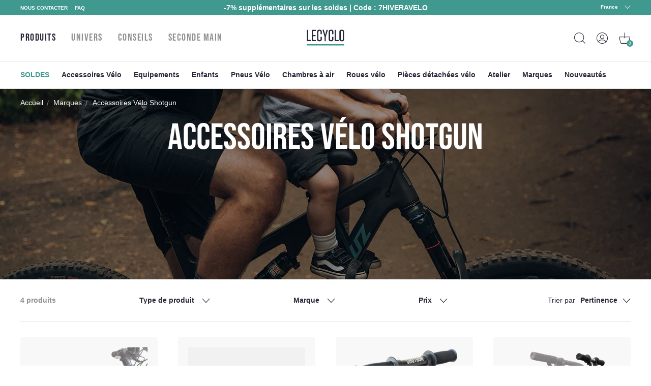

--- FILE ---
content_type: text/html; charset=utf-8
request_url: https://www.lecyclo.com/collections/shotgun
body_size: 68416
content:
<!doctype html>
<html class="no-js" lang="fr">
  <head>




    <meta charset="utf-8">
    <meta http-equiv="X-UA-Compatible" content="IE=edge">
    <meta name="viewport" content="width=device-width,initial-scale=1">
    <meta name="theme-color" content="">
    <meta name="color-scheme" content="light only">
    <link rel="canonical" href="https://www.lecyclo.com/collections/shotgun">
    <link rel="preconnect" href="https://cdn.shopify.com" crossorigin>

    
    <meta name="robots" content="index, follow">
     

    <script type="text/javascript">
      const e=["keydown","mousemove","wheel","touchmove","touchstart","touchend"],t=setTimeout(n,5e3);function o(){n(),clearTimeout(t),e.forEach((function(e){window.removeEventListener(e,o,{passive:!0})}))}function n(){document.querySelectorAll("script[delay]").forEach((function(e){e.setAttribute("src",e.getAttribute("delay"))}))}e.forEach((function(e){window.addEventListener(e,o,{passive:!0})}));
    </script><link rel="shortcut icon" href="//www.lecyclo.com/cdn/shop/files/favicon_logo_lecyclo_32x32.png?v=1650458157" type="image/png"><link rel="preconnect" href="https://fonts.shopifycdn.com" crossorigin><!-- preload-img  START --> 




    
        
            
            <link rel="preload" as="image" imagesrcset="https://www.lecyclo.com/cdn/shop/collections/david-marcu-VfUN94cUy4o-unsplash_08f88285-1e97-4aeb-bcad-a6395c9595c7_375x375_crop_center.jpg?v=1654079499 , https://www.lecyclo.com/cdn/shop/collections/david-marcu-VfUN94cUy4o-unsplash_08f88285-1e97-4aeb-bcad-a6395c9595c7_375x375_crop_center.jpg?v=1654079499 2x " media="(max-width: 576px)" >
                        
        
            
                
                <link rel="preload" as="image" imagesrcset="https://www.lecyclo.com/cdn/shop/collections/david-marcu-VfUN94cUy4o-unsplash_08f88285-1e97-4aeb-bcad-a6395c9595c7_750x750_crop_center.jpg?v=1654079499 , https://www.lecyclo.com/cdn/shop/collections/david-marcu-VfUN94cUy4o-unsplash_08f88285-1e97-4aeb-bcad-a6395c9595c7_750x750_crop_center.jpg?v=1654079499 2x " media="(min-width: 576.1px) and (max-width: 767px)" >
                        
        
            
                
                <link rel="preload" as="image" imagesrcset="https://www.lecyclo.com/cdn/shop/collections/david-marcu-VfUN94cUy4o-unsplash_08f88285-1e97-4aeb-bcad-a6395c9595c7_1440x375_crop_center.jpg?v=1654079499 , https://www.lecyclo.com/cdn/shop/collections/david-marcu-VfUN94cUy4o-unsplash_08f88285-1e97-4aeb-bcad-a6395c9595c7_1440x375_crop_center.jpg?v=1654079499 2x " media="(min-width: 767.1px) and (max-width: 1080px)" >
                        
        
        <link rel="preload" as="image" imagesrcset="https://www.lecyclo.com/cdn/shop/collections/david-marcu-VfUN94cUy4o-unsplash_08f88285-1e97-4aeb-bcad-a6395c9595c7_2880x750_crop_center.jpg?v=1654079499 , " media="(min-width: 1080.1px)" >
    


<!-- preload-img  END --> 


    <title>Accessoires Vélo Shotgun - Lecyclo.com</title>


    
      <meta name="description" content="Transportez vos enfants en balade VTT facilement et en toute sécurité grâce aux accessoires Shotgun : une selle avant sur cadre VTT et une corde de remorquage solide, parfaites pour de belles sorties vélo en famille.">
    

    

<meta property="og:site_name" content="LECYCLO.COM">
<meta property="og:url" content="https://www.lecyclo.com/collections/shotgun">
<meta property="og:title" content="Accessoires Vélo Shotgun - Lecyclo.com">
<meta property="og:type" content="product.group">
<meta property="og:description" content="Transportez vos enfants en balade VTT facilement et en toute sécurité grâce aux accessoires Shotgun : une selle avant sur cadre VTT et une corde de remorquage solide, parfaites pour de belles sorties vélo en famille."><meta property="og:image" content="http://www.lecyclo.com/cdn/shop/collections/david-marcu-VfUN94cUy4o-unsplash_08f88285-1e97-4aeb-bcad-a6395c9595c7.jpg?v=1654079499">
  <meta property="og:image:secure_url" content="https://www.lecyclo.com/cdn/shop/collections/david-marcu-VfUN94cUy4o-unsplash_08f88285-1e97-4aeb-bcad-a6395c9595c7.jpg?v=1654079499">
  <meta property="og:image:width" content="1440">
  <meta property="og:image:height" content="375"><meta name="twitter:site" content="@lecyclo"><meta name="twitter:card" content="summary_large_image">
<meta name="twitter:title" content="Accessoires Vélo Shotgun - Lecyclo.com">
<meta name="twitter:description" content="Transportez vos enfants en balade VTT facilement et en toute sécurité grâce aux accessoires Shotgun : une selle avant sur cadre VTT et une corde de remorquage solide, parfaites pour de belles sorties vélo en famille.">


    <script>window.performance && window.performance.mark && window.performance.mark('shopify.content_for_header.start');</script><meta name="google-site-verification" content="bc-6NA6jgwSUumKIE1WhDeBxYFtvPwomMq2YWQzaJQo">
<meta name="google-site-verification" content="CIhGmTx3kviT2gMaEUs6qN8lTjMfza1JvOakVlxICLs">
<meta id="shopify-digital-wallet" name="shopify-digital-wallet" content="/61158916315/digital_wallets/dialog">
<meta name="shopify-checkout-api-token" content="5d9fff3cbeb919fd0389cb2fc0183346">
<meta id="in-context-paypal-metadata" data-shop-id="61158916315" data-venmo-supported="false" data-environment="production" data-locale="fr_FR" data-paypal-v4="true" data-currency="EUR">
<link rel="alternate" type="application/atom+xml" title="Feed" href="/collections/shotgun.atom" />
<link rel="alternate" hreflang="x-default" href="https://www.lecyclo.com/collections/shotgun">
<link rel="alternate" hreflang="fr-CH" href="https://www.lecyclo.com/fr-ch/collections/shotgun">
<link rel="alternate" hreflang="it-CH" href="https://www.lecyclo.com/it-ch/collections/shotgun">
<link rel="alternate" hreflang="de-CH" href="https://www.lecyclo.com/de-ch/collections/shotgun">
<link rel="alternate" hreflang="fr-AD" href="https://www.lecyclo.com/fr-ad/collections/shotgun">
<link rel="alternate" hreflang="fr-CA" href="https://www.lecyclo.com/fr-ca/collections/shotgun">
<link rel="alternate" hreflang="fr-BE" href="https://www.lecyclo.com/fr-be/collections/shotgun">
<link rel="alternate" hreflang="es-ES" href="https://www.lecyclo.com/es-es/collections/shotgun">
<link rel="alternate" hreflang="it-IT" href="https://www.lecyclo.com/it-it/collections/shotgun">
<link rel="alternate" hreflang="de-IT" href="https://www.lecyclo.com/de-it/collections/shotgun">
<link rel="alternate" hreflang="fr-LU" href="https://www.lecyclo.com/fr-lu/collections/shotgun">
<link rel="alternate" hreflang="de-LU" href="https://www.lecyclo.com/de-lu/collections/shotgun">
<link rel="alternate" hreflang="de-DE" href="https://www.lecyclo.com/de-de/collections/shotgun">
<link rel="alternate" hreflang="de-AT" href="https://www.lecyclo.com/de-at/collections/shotgun">
<link rel="alternate" hreflang="fr-FR" href="https://www.lecyclo.com/collections/shotgun">
<link rel="alternate" type="application/json+oembed" href="https://www.lecyclo.com/collections/shotgun.oembed">
<script async="async" src="/checkouts/internal/preloads.js?locale=fr-FR"></script>
<script id="apple-pay-shop-capabilities" type="application/json">{"shopId":61158916315,"countryCode":"FR","currencyCode":"EUR","merchantCapabilities":["supports3DS"],"merchantId":"gid:\/\/shopify\/Shop\/61158916315","merchantName":"LECYCLO.COM","requiredBillingContactFields":["postalAddress","email","phone"],"requiredShippingContactFields":["postalAddress","email","phone"],"shippingType":"shipping","supportedNetworks":["visa","masterCard","amex","maestro"],"total":{"type":"pending","label":"LECYCLO.COM","amount":"1.00"},"shopifyPaymentsEnabled":true,"supportsSubscriptions":true}</script>
<script id="shopify-features" type="application/json">{"accessToken":"5d9fff3cbeb919fd0389cb2fc0183346","betas":["rich-media-storefront-analytics"],"domain":"www.lecyclo.com","predictiveSearch":true,"shopId":61158916315,"locale":"fr"}</script>
<script>var Shopify = Shopify || {};
Shopify.shop = "lecyclo-prod.myshopify.com";
Shopify.locale = "fr";
Shopify.currency = {"active":"EUR","rate":"1.0"};
Shopify.country = "FR";
Shopify.theme = {"name":"Production since 2026-01-26","id":187039678850,"schema_name":"Dawn","schema_version":"2.5.0","theme_store_id":887,"role":"main"};
Shopify.theme.handle = "null";
Shopify.theme.style = {"id":null,"handle":null};
Shopify.cdnHost = "www.lecyclo.com/cdn";
Shopify.routes = Shopify.routes || {};
Shopify.routes.root = "/";</script>
<script type="module">!function(o){(o.Shopify=o.Shopify||{}).modules=!0}(window);</script>
<script>!function(o){function n(){var o=[];function n(){o.push(Array.prototype.slice.apply(arguments))}return n.q=o,n}var t=o.Shopify=o.Shopify||{};t.loadFeatures=n(),t.autoloadFeatures=n()}(window);</script>
<script id="shop-js-analytics" type="application/json">{"pageType":"collection"}</script>
<script defer="defer" async type="module" src="//www.lecyclo.com/cdn/shopifycloud/shop-js/modules/v2/client.init-shop-cart-sync_Lpn8ZOi5.fr.esm.js"></script>
<script defer="defer" async type="module" src="//www.lecyclo.com/cdn/shopifycloud/shop-js/modules/v2/chunk.common_X4Hu3kma.esm.js"></script>
<script defer="defer" async type="module" src="//www.lecyclo.com/cdn/shopifycloud/shop-js/modules/v2/chunk.modal_BV0V5IrV.esm.js"></script>
<script type="module">
  await import("//www.lecyclo.com/cdn/shopifycloud/shop-js/modules/v2/client.init-shop-cart-sync_Lpn8ZOi5.fr.esm.js");
await import("//www.lecyclo.com/cdn/shopifycloud/shop-js/modules/v2/chunk.common_X4Hu3kma.esm.js");
await import("//www.lecyclo.com/cdn/shopifycloud/shop-js/modules/v2/chunk.modal_BV0V5IrV.esm.js");

  window.Shopify.SignInWithShop?.initShopCartSync?.({"fedCMEnabled":true,"windoidEnabled":true});

</script>
<script>(function() {
  var isLoaded = false;
  function asyncLoad() {
    if (isLoaded) return;
    isLoaded = true;
    var urls = ["https:\/\/cdn-loyalty.yotpo.com\/loader\/0_joXU3nW5N2hglOyd98Zw.js?shop=lecyclo-prod.myshopify.com","https:\/\/plugin.brevo.com\/integrations\/api\/automation\/script?user_connection_id=65d62cb1025ff43c9b7cd05b\u0026ma-key=hv748pq7sv1p2hnw0ygv3kch\u0026shop=lecyclo-prod.myshopify.com","https:\/\/plugin.brevo.com\/integrations\/api\/sy\/cart_tracking\/script?ma-key=hv748pq7sv1p2hnw0ygv3kch\u0026user_connection_id=65d62cb1025ff43c9b7cd05b\u0026shop=lecyclo-prod.myshopify.com","\/\/staticw2.yotpo.com\/hQio2c4sq8TDLnv59nHHCbZhGk5CyM55eWzqhErp\/widget.js?shop=lecyclo-prod.myshopify.com","https:\/\/cdn.s3.pop-convert.com\/pcjs.production.min.js?unique_id=lecyclo-prod.myshopify.com\u0026shop=lecyclo-prod.myshopify.com","https:\/\/script.pop-convert.com\/new-micro\/production.pc.min.js?unique_id=lecyclo-prod.myshopify.com\u0026shop=lecyclo-prod.myshopify.com","https:\/\/d18eg7dreypte5.cloudfront.net\/browse-abandonment\/smsbump_timer.js?shop=lecyclo-prod.myshopify.com","\/\/cdn.shopify.com\/proxy\/3631d9e58647fe2b4719f338c2b5f146ec156fab48d142bd8063f9fd5124114f\/forms-akamai.smsbump.com\/802502\/form_328653.js?ver=1725978954\u0026shop=lecyclo-prod.myshopify.com\u0026sp-cache-control=cHVibGljLCBtYXgtYWdlPTkwMA","\/\/cdn.shopify.com\/proxy\/6bc012aa9660a350cb01683f4e545d924ab57c31d5e2c5539143f1a121444b42\/forms-akamai.smsbump.com\/802502\/form_328646.js?ver=1726065134\u0026shop=lecyclo-prod.myshopify.com\u0026sp-cache-control=cHVibGljLCBtYXgtYWdlPTkwMA","\/\/cdn.shopify.com\/proxy\/3ebe3242a2a923d039cbd86bf6453a8ebb08f3fead04843abf527982ff4d5c78\/forms-akamai.smsbump.com\/802502\/form_361568.js?ver=1741794014\u0026shop=lecyclo-prod.myshopify.com\u0026sp-cache-control=cHVibGljLCBtYXgtYWdlPTkwMA"];
    for (var i = 0; i < urls.length; i++) {
      var s = document.createElement('script');
      s.type = 'text/javascript';
      s.async = true;
      s.src = urls[i];
      var x = document.getElementsByTagName('script')[0];
      x.parentNode.insertBefore(s, x);
    }
  };
  if(window.attachEvent) {
    window.attachEvent('onload', asyncLoad);
  } else {
    window.addEventListener('load', asyncLoad, false);
  }
})();</script>
<script id="__st">var __st={"a":61158916315,"offset":3600,"reqid":"4737e491-4ea1-499d-970e-0b43cb1d8057-1769869495","pageurl":"www.lecyclo.com\/collections\/shotgun","u":"4353ca37f2c8","p":"collection","rtyp":"collection","rid":409964478683};</script>
<script>window.ShopifyPaypalV4VisibilityTracking = true;</script>
<script id="captcha-bootstrap">!function(){'use strict';const t='contact',e='account',n='new_comment',o=[[t,t],['blogs',n],['comments',n],[t,'customer']],c=[[e,'customer_login'],[e,'guest_login'],[e,'recover_customer_password'],[e,'create_customer']],r=t=>t.map((([t,e])=>`form[action*='/${t}']:not([data-nocaptcha='true']) input[name='form_type'][value='${e}']`)).join(','),a=t=>()=>t?[...document.querySelectorAll(t)].map((t=>t.form)):[];function s(){const t=[...o],e=r(t);return a(e)}const i='password',u='form_key',d=['recaptcha-v3-token','g-recaptcha-response','h-captcha-response',i],f=()=>{try{return window.sessionStorage}catch{return}},m='__shopify_v',_=t=>t.elements[u];function p(t,e,n=!1){try{const o=window.sessionStorage,c=JSON.parse(o.getItem(e)),{data:r}=function(t){const{data:e,action:n}=t;return t[m]||n?{data:e,action:n}:{data:t,action:n}}(c);for(const[e,n]of Object.entries(r))t.elements[e]&&(t.elements[e].value=n);n&&o.removeItem(e)}catch(o){console.error('form repopulation failed',{error:o})}}const l='form_type',E='cptcha';function T(t){t.dataset[E]=!0}const w=window,h=w.document,L='Shopify',v='ce_forms',y='captcha';let A=!1;((t,e)=>{const n=(g='f06e6c50-85a8-45c8-87d0-21a2b65856fe',I='https://cdn.shopify.com/shopifycloud/storefront-forms-hcaptcha/ce_storefront_forms_captcha_hcaptcha.v1.5.2.iife.js',D={infoText:'Protégé par hCaptcha',privacyText:'Confidentialité',termsText:'Conditions'},(t,e,n)=>{const o=w[L][v],c=o.bindForm;if(c)return c(t,g,e,D).then(n);var r;o.q.push([[t,g,e,D],n]),r=I,A||(h.body.append(Object.assign(h.createElement('script'),{id:'captcha-provider',async:!0,src:r})),A=!0)});var g,I,D;w[L]=w[L]||{},w[L][v]=w[L][v]||{},w[L][v].q=[],w[L][y]=w[L][y]||{},w[L][y].protect=function(t,e){n(t,void 0,e),T(t)},Object.freeze(w[L][y]),function(t,e,n,w,h,L){const[v,y,A,g]=function(t,e,n){const i=e?o:[],u=t?c:[],d=[...i,...u],f=r(d),m=r(i),_=r(d.filter((([t,e])=>n.includes(e))));return[a(f),a(m),a(_),s()]}(w,h,L),I=t=>{const e=t.target;return e instanceof HTMLFormElement?e:e&&e.form},D=t=>v().includes(t);t.addEventListener('submit',(t=>{const e=I(t);if(!e)return;const n=D(e)&&!e.dataset.hcaptchaBound&&!e.dataset.recaptchaBound,o=_(e),c=g().includes(e)&&(!o||!o.value);(n||c)&&t.preventDefault(),c&&!n&&(function(t){try{if(!f())return;!function(t){const e=f();if(!e)return;const n=_(t);if(!n)return;const o=n.value;o&&e.removeItem(o)}(t);const e=Array.from(Array(32),(()=>Math.random().toString(36)[2])).join('');!function(t,e){_(t)||t.append(Object.assign(document.createElement('input'),{type:'hidden',name:u})),t.elements[u].value=e}(t,e),function(t,e){const n=f();if(!n)return;const o=[...t.querySelectorAll(`input[type='${i}']`)].map((({name:t})=>t)),c=[...d,...o],r={};for(const[a,s]of new FormData(t).entries())c.includes(a)||(r[a]=s);n.setItem(e,JSON.stringify({[m]:1,action:t.action,data:r}))}(t,e)}catch(e){console.error('failed to persist form',e)}}(e),e.submit())}));const S=(t,e)=>{t&&!t.dataset[E]&&(n(t,e.some((e=>e===t))),T(t))};for(const o of['focusin','change'])t.addEventListener(o,(t=>{const e=I(t);D(e)&&S(e,y())}));const B=e.get('form_key'),M=e.get(l),P=B&&M;t.addEventListener('DOMContentLoaded',(()=>{const t=y();if(P)for(const e of t)e.elements[l].value===M&&p(e,B);[...new Set([...A(),...v().filter((t=>'true'===t.dataset.shopifyCaptcha))])].forEach((e=>S(e,t)))}))}(h,new URLSearchParams(w.location.search),n,t,e,['guest_login'])})(!0,!0)}();</script>
<script integrity="sha256-4kQ18oKyAcykRKYeNunJcIwy7WH5gtpwJnB7kiuLZ1E=" data-source-attribution="shopify.loadfeatures" defer="defer" src="//www.lecyclo.com/cdn/shopifycloud/storefront/assets/storefront/load_feature-a0a9edcb.js" crossorigin="anonymous"></script>
<script data-source-attribution="shopify.dynamic_checkout.dynamic.init">var Shopify=Shopify||{};Shopify.PaymentButton=Shopify.PaymentButton||{isStorefrontPortableWallets:!0,init:function(){window.Shopify.PaymentButton.init=function(){};var t=document.createElement("script");t.src="https://www.lecyclo.com/cdn/shopifycloud/portable-wallets/latest/portable-wallets.fr.js",t.type="module",document.head.appendChild(t)}};
</script>
<script data-source-attribution="shopify.dynamic_checkout.buyer_consent">
  function portableWalletsHideBuyerConsent(e){var t=document.getElementById("shopify-buyer-consent"),n=document.getElementById("shopify-subscription-policy-button");t&&n&&(t.classList.add("hidden"),t.setAttribute("aria-hidden","true"),n.removeEventListener("click",e))}function portableWalletsShowBuyerConsent(e){var t=document.getElementById("shopify-buyer-consent"),n=document.getElementById("shopify-subscription-policy-button");t&&n&&(t.classList.remove("hidden"),t.removeAttribute("aria-hidden"),n.addEventListener("click",e))}window.Shopify?.PaymentButton&&(window.Shopify.PaymentButton.hideBuyerConsent=portableWalletsHideBuyerConsent,window.Shopify.PaymentButton.showBuyerConsent=portableWalletsShowBuyerConsent);
</script>
<script data-source-attribution="shopify.dynamic_checkout.cart.bootstrap">document.addEventListener("DOMContentLoaded",(function(){function t(){return document.querySelector("shopify-accelerated-checkout-cart, shopify-accelerated-checkout")}if(t())Shopify.PaymentButton.init();else{new MutationObserver((function(e,n){t()&&(Shopify.PaymentButton.init(),n.disconnect())})).observe(document.body,{childList:!0,subtree:!0})}}));
</script>
<link id="shopify-accelerated-checkout-styles" rel="stylesheet" media="screen" href="https://www.lecyclo.com/cdn/shopifycloud/portable-wallets/latest/accelerated-checkout-backwards-compat.css" crossorigin="anonymous">
<style id="shopify-accelerated-checkout-cart">
        #shopify-buyer-consent {
  margin-top: 1em;
  display: inline-block;
  width: 100%;
}

#shopify-buyer-consent.hidden {
  display: none;
}

#shopify-subscription-policy-button {
  background: none;
  border: none;
  padding: 0;
  text-decoration: underline;
  font-size: inherit;
  cursor: pointer;
}

#shopify-subscription-policy-button::before {
  box-shadow: none;
}

      </style>
<script id="sections-script" data-sections="footer" defer="defer" src="//www.lecyclo.com/cdn/shop/t/123/compiled_assets/scripts.js?v=36528"></script>
<script>window.performance && window.performance.mark && window.performance.mark('shopify.content_for_header.end');</script>


    <style data-shopify>
      Liquid error (layout/theme line 60): font_face can only be used with a font drop
      
      
      
      Liquid error (layout/theme line 64): font_face can only be used with a font drop

      :root {
        --font-body-family: , ;
        --font-body-style: ;
        --font-body-weight: ;

        --font-heading-family: , ;
        --font-heading-style: ;
        --font-heading-weight: ;

        --font-body-scale: 0.0;
        --font-heading-scale: NaN;

        --color-base-text: , , ;
        --color-base-background-1: , , ;
        --color-base-background-2: , , ;
        --color-base-solid-button-labels: , , ;
        --color-base-outline-button-labels: , , ;
        --color-base-accent-1: , , ;
        --color-base-accent-2: , , ;
        --payment-terms-background-color: #FFFFFF;

        --gradient-base-background-1: #FFFFFF;
        --gradient-base-background-2: #F3F3F3;
        --gradient-base-accent-1: #121212;
        --gradient-base-accent-2: #334FB4;

        --page-width: 0rem;
        --page-width-margin: 0rem;
      }

      /* replacer ce style dans theme.css */

      .c-product-card__thumbnail {
          overflow: visible!important;
      }
      .c-product-card__miniatures {
        bottom: -4rem;
        left: -10px;
        width: calc(100% + 20px);
        display: flex;
        position: absolute;
        flex-direction: row;
        flex-wrap: nowrap;
        justify-content: center;
        align-items: center;

      }
      .c-product-card__miniatures > * {
        height: 0;
        padding-bottom: 9%;
        width: 9%;
        margin: 1%;
        border-radius: 50%;
        overflow: hidden;
      }
      .c-product-card__miniatures > .text {
        background-color: #343447;
        color: #fff;
        text-align: center;
        position: relative;
      }
      .c-product-card__miniatures > .text > span {
        position: absolute;
        top: 50%;
        transform: translateY(-50%);
        left: 0;
        right: 0;
      }
      @media (max-width: 47.99em) {
        .c-product-card__miniatures {
          bottom: -3.5rem;
        }
        .c-product-card__miniatures > * {
          padding-bottom: 17%;
          width: 17%;
          font-size: 2.25vw;
        }
      }
      
      

      /* 
      .c-product-card__bottom {
        bottom: -3rem!important;
        left: -10px!important;
        width: calc(100% + 20px)!important;
      }
      .c-product-card__bottom__variant__dot {
        height: 0!important;
        padding-bottom: 9%!important;
        width: 9%!important;
        border-radius: 50%!important;
        display: inline-block!important;
        margin-left: 0!important;
        margin-right: 0!important;
        background-color: #ffffff!important;
      }
      .c-product-card__bottom__variant__dot.text {
          background-color: #343447 !important;
          top: 0;
          position: absolute;
          line-height: 2;
          text-align: center;
          color: #fff;
      }
      .c-product-card__thumbnail {
          overflow: visible!important;
      }

      @media (max-width: 47.99em) {
        .c-product-card__bottom {
          bottom: -4rem!important;
        }
        .c-product-card__bottom__variant__dot {
          height: 0!important;
          padding-bottom: 17%!important;
          width: 17%!important;
          font-size: 2.25vw;
        }
      } */



@media (min-width: 67.5em) {


      .product-sticky .product__variants__color .variant-option {
          margin-right: 1px;
      }



      .product-sticky .product__variants__color label .color {
          margin: 1px;
      }

      .product-sticky .product__variants fieldset:not(.product__variants__color) .variant-option {
          padding-left: 0;
      }


      .product-sticky .product__variants__color label .color img {
          width: 25px;
          height: 25px;
      }

      .product-sticky .product__variants fieldset:not(.product__variants__color) .variant-option+.variant-option {
          margin-left: 5px!important;
      }

    .product-sticky .product__addtocart__form {
        margin-left: 1rem!important;
    }
}

  .product-rate .product-stars {
      position: relative;
      font-size: 18px;
      height: 16px;
      line-height: 100%;
      overflow: hidden;
      display: inline-block;
  }
  .product-rate .product-stars > .inactive {
      color: #eee;
      display: inline-block;
      margin-bottom: .25em;
  }
  .product-rate .product-stars > .active {
      position: absolute;
      top: 0;
      left: 0;
      overflow: hidden;
      color: #e7721b;
  }
  .product-rate > .text {
      display: inline-block;
      height: 16px;
      top: -2px;
      position: relative;
      color: #333;
  }
      
    </style>

    <link rel="stylesheet" href="//www.lecyclo.com/cdn/shop/t/123/assets/theme.css?v=103140934757394887881769426336">

    

    <meta name="google-site-verification" content="cvY9pp5ZNIGNhNnK1z1-fGH23xk2l7szWpPxyr9msfI" />
  <!-- BEGIN app block: shopify://apps/yotpo-loyalty-rewards/blocks/loader-app-embed-block/2f9660df-5018-4e02-9868-ee1fb88d6ccd -->
    <script src="https://cdn-widgetsrepository.yotpo.com/v1/loader/0_joXU3nW5N2hglOyd98Zw" async></script>




<!-- END app block --><!-- BEGIN app block: shopify://apps/addingwell/blocks/aw-gtm/c8ed21e7-0ac8-4249-8c91-cbdde850b5b8 --><script
  type="module"
>
  setTimeout(async function () {
    const keySessionStorage = 'aw_settings';
    let __AW__settings = JSON.parse(sessionStorage.getItem(keySessionStorage));
    if(!__AW__settings) {
      const awSettings = await fetch(
              "/apps/addingwell-proxy",
              {
                method: "GET",
                redirect: "follow",
                headers: {'Content-Type': 'application/json', 'Access-Control-Allow-Origin': '*'}
              }
      );
      if (awSettings.ok) {
        __AW__settings = await awSettings.json();
        sessionStorage.setItem(keySessionStorage, JSON.stringify(__AW__settings));
      } else {
        console.error('Addingwell - Loading proxy error', awSettings.status);
        return;
      }
    }

    if(__AW__settings.insertGtmTag && __AW__settings.gtmId) {
      let __AW__gtmUrl = 'https://www.googletagmanager.com/gtm.js';
      let __AW__isAddingwellCdn = false;
      if(__AW__settings.insertGtmUrl && __AW__settings.gtmUrl) {
        __AW__gtmUrl = __AW__settings.gtmUrl;
        __AW__isAddingwellCdn = __AW__settings.isAddingwellCdn;
      }

      (function(w,d,s,l,i){
        w[l]=w[l]||[];w[l].push({'gtm.start':new Date().getTime(),event:'gtm.js'});
        var f=d.getElementsByTagName(s)[0],j=d.createElement(s),dl=l!='dataLayer'?'&l='+l:'';
        j.async=true;
        j.src=`${__AW__gtmUrl}?${__AW__isAddingwellCdn ? 'awl' : 'id'}=`+(__AW__isAddingwellCdn ? i.replace(/^GTM-/, '') : i)+dl;f.parentNode.insertBefore(j,f);
      })(window,document,'script',`${__AW__settings.dataLayerVariableName}`,`${__AW__settings.gtmId}`);
    }

    const __AW__getEventNameWithSuffix = (eventName) => {
      return eventName + (__AW__settings.dataLayerEventSuffix ? "_" + __AW__settings.dataLayerEventSuffix : "");
    }

    if(__AW__settings.enableDataLayer) {
      const MAX_ITEMS_BATCH = 10;
      const sendBatchEvents = (items, eventName, eventObject) => {
        let batch = [];
        for(let i  = 0; i < items.length; i++) {
          batch.push(items[i]);
          if(batch.length === MAX_ITEMS_BATCH || i === items.length - 1) {
            const eventClone = {
              ...eventObject,
              ecommerce: {
                ...eventObject.ecommerce,
                items: [...batch]
              }
            };
            window[__AW__settings.dataLayerVariableName].push({ ecommerce: null });
            window[__AW__settings.dataLayerVariableName].push({
              ...{'event': __AW__getEventNameWithSuffix(eventName)},
              ...eventClone
            });

            batch = [];
          }
        }
      }

      function __AW__filterNullOrEmpty(obj) {
        let filteredObj = {};

        for (let key in obj) {
          if (obj.hasOwnProperty(key)) {
            let value = obj[key];

            // If value is an object (and not null), recursively filter sub-elements
            if (typeof value === "object" && value !== null && value !== undefined) {
              let filteredSubObject = __AW__filterNullOrEmpty(value);

              // Add the filtered sub-object only if it's not empty
              if (Object.keys(filteredSubObject).length > 0) {
                filteredObj[key] = filteredSubObject;
              }
            } else {
              // Add the value only if it's neither null nor an empty string
              if (value !== null && value !== "" && value !== undefined) {
                filteredObj[key] = value;
              }
            }
          }
        }
        return filteredObj;
      }

      function getPageType(value) {
        const pageTypeMapping = {
          404: '404',
          article: 'article',
          blog: 'blog',
          cart: 'cart',
          collection: 'collection',
          gift_card: 'gift_card',
          index: 'homepage',
          product: 'product',
          search: 'searchresults',
          'customers/login': 'login',
          'customers/register': 'sign_up'
        };
        return pageTypeMapping[value] || 'other';
      }

      function pushDataLayerEvents() {
        window[__AW__settings.dataLayerVariableName] = window[__AW__settings.dataLayerVariableName] || [];  // init data layer if doesn't already exist
        const templateName = "collection";
        const moneyFormat = "{{amount_with_comma_separator}} €";

        const getFormattedPrice = (price) => {
          let formattedPrice = price;
          if(moneyFormat.indexOf("amount_with_period_and_space_separator") > -1) {
            formattedPrice = price.replace(' ', '');
          } else if(moneyFormat.indexOf("amount_with_space_separator") > -1) {
            formattedPrice = price.replace(' ', '').replace(',', '.');
          } else if(moneyFormat.indexOf("amount_no_decimals_with_space_separator") > -1) {
            formattedPrice = price.replace(' ', '');
          } else if(moneyFormat.indexOf("amount_with_apostrophe_separator") > -1) {
            formattedPrice = price.replace('\'', '');
          } else if(moneyFormat.indexOf("amount_no_decimals_with_comma_separator") > -1) {
            formattedPrice = price.replace('.', '');
          } else if(moneyFormat.indexOf("amount_with_comma_separator") > -1) {
            formattedPrice = price.replace('.', '').replace(',', '.');
          } else if(moneyFormat.indexOf("amount_no_decimals") > -1) {
            formattedPrice = price.replace(',', '');
          } else if(moneyFormat.indexOf("amount") > -1) {
            formattedPrice = price.replace(',', '');
          } else {
            formattedPrice = price.replace('.', '').replace(",", ".");
          }
          return parseFloat(formattedPrice);
        };
        /**********************
         * DATALAYER SECTIONS
         ***********************/
        /**
         * DATALAYER: User Data
         * Build user_data properties.
         */
        let newCustomer = true;
        window.__AW__UserData = {
          user_data: {
            new_customer: newCustomer,
          }
        };

        

        window.__AW__UserData = __AW__filterNullOrEmpty(window.__AW__UserData);
        
        // Ajout du hash SHA256 des champs sensibles de user_data (version robuste)
        async function sha256(str) {
          if (!str) return undefined;
          if (!(window.crypto && window.crypto.subtle)) {
            console.error('Crypto.subtle non supporté, hash impossible pour :', str);
            return undefined;
          }
          try {
            const buf = await window.crypto.subtle.digest('SHA-256', new TextEncoder().encode(str));
            return Array.from(new Uint8Array(buf)).map(x => x.toString(16).padStart(2, '0')).join('');
          } catch (e) {
            console.error('Erreur lors du hash SHA256 pour', str, e);
            return undefined;
          }
        }
        async function getUserDataHash(user_data) {
          const hashObj = {};
          if (!user_data) return hashObj;
          try {
            if (user_data.email_address) hashObj.email_address = await sha256(user_data.email_address);
            if (user_data.phone_number) hashObj.phone_number = await sha256(user_data.phone_number);
            if (user_data.address && typeof user_data.address === 'object') {
              hashObj.address = {};
              if (user_data.address.first_name) hashObj.address.first_name = await sha256(user_data.address.first_name);
              if (user_data.address.last_name) hashObj.address.last_name = await sha256(user_data.address.last_name);
              if (user_data.address.street) hashObj.address.street = await sha256(user_data.address.street);
              if (user_data.address.city) hashObj.address.city = await sha256(user_data.address.city);
              if (user_data.address.region) hashObj.address.region = await sha256(user_data.address.region);
              if (user_data.address.postal_code) hashObj.address.postal_code = await sha256(user_data.address.postal_code);
              if (user_data.address.country) hashObj.address.country = await sha256(user_data.address.country);
            }
          } catch (e) {
            console.error('Erreur lors du hash user_data_hashed', e);
          }
          return __AW__filterNullOrEmpty(hashObj);
        }
        (async function() {
          if (window.__AW__UserData && window.__AW__UserData.user_data) {
            window.__AW__UserData.user_data_hashed = await getUserDataHash(window.__AW__UserData.user_data);
          }
        })();
        
        window.__AW__UserData["page_type"] = getPageType(templateName);
        window[__AW__settings.dataLayerVariableName].push(window.__AW__UserData);

        window[__AW__settings.dataLayerVariableName].push({"event": __AW__getEventNameWithSuffix("page_view")});


        /**
         * DATALAYER: 404 Pages
         * Fire on 404 Pages */
        


        /**
         * DATALAYER: Blog Articles
         * Fire on Blog Article Pages */
        

        

        

        /** DATALAYER: Product List Page (Collections, Category)
         * Fire on all product listing pages. */

        const __AW__transformNumberToString = (value) => {
          if (value !== null && value !== undefined && typeof value === 'number') {
            return value.toString();
          }
          /** By Default return the current value */
          return value;
        };

        let discountPrice = 0.00;
        

        var __AW__items = [];
        
          var __AW__itemVariantQuantity = 3;
          var __AW__itemVariant = {"id":42748403417307,"title":"Noir","option1":"Noir","option2":null,"option3":null,"sku":"SHOCO21002","requires_shipping":true,"taxable":true,"featured_image":{"id":37155256467675,"product_id":7643329462491,"position":1,"created_at":"2022-04-21T16:24:55+02:00","updated_at":"2024-09-02T02:56:20+02:00","alt":"Selle transport enfant sur cadre vélo et VTT Shotgun - #1","width":400,"height":400,"src":"\/\/www.lecyclo.com\/cdn\/shop\/products\/selle-transport-enfant-sur-cadre-velo-et-vtt-shotgun_full.jpg?v=1725238580","variant_ids":[42748403417307]},"available":true,"name":"Selle transport enfant sur cadre vélo et VTT Shotgun - Noir","public_title":"Noir","options":["Noir"],"price":7211,"weight":1200,"compare_at_price":null,"inventory_management":"shopify","barcode":"9413000048032","featured_media":{"alt":"Selle transport enfant sur cadre vélo et VTT Shotgun - #1","id":29724954231003,"position":1,"preview_image":{"aspect_ratio":1.0,"height":400,"width":400,"src":"\/\/www.lecyclo.com\/cdn\/shop\/products\/selle-transport-enfant-sur-cadre-velo-et-vtt-shotgun_full.jpg?v=1725238580"}},"requires_selling_plan":false,"selling_plan_allocations":[],"quantity_rule":{"min":1,"max":null,"increment":1}};

          
          discountPrice = 0.00;
          

          
          
            
              
            
            
          
  
          
  
          __AW__items.push(
                  {
                    'index'             : 1,
                    'item_id'           : __AW__transformNumberToString(7643329462491),
                    'item_variant'      : __AW__itemVariant?.title ?? null,
                    'item_variant_id'   : __AW__transformNumberToString(__AW__itemVariant?.id ?? null),
                    'item_variant_title': __AW__itemVariant?.title ?? null,
                    'item_product_id'   : __AW__transformNumberToString(7643329462491),
                    'item_product_title': "Selle transport enfant sur cadre vélo et VTT Shotgun",
                    'item_name'         : "Selle transport enfant sur cadre vélo et VTT Shotgun",
                    'discount'          : discountPrice,
                    'price'             : getFormattedPrice("72,11"),
                    'item_brand'        : "Shotgun",
                    'item_category'     : "siège avant",
                    'item_list_id'      : 409964478683,
                    'item_list_name'    : "Accessoires Vélo Shotgun",
                    'sku'               : __AW__transformNumberToString(__AW__itemVariant?.sku ?? null),
                    'url'               : "\/products\/selle-transport-enfant-sur-cadre-velo-et-vtt-shotgun",
                    'quantity'          : 1,
                    'inventory_quantity'    : __AW__itemVariantQuantity
                  }
          )
        
          var __AW__itemVariantQuantity = 4;
          var __AW__itemVariant = {"id":50627481174345,"title":"orange","option1":"orange","option2":null,"option3":null,"sku":"SHOCO21001","requires_shipping":true,"taxable":true,"featured_image":{"id":56210125881673,"product_id":7690247635163,"position":1,"created_at":"2024-08-27T09:28:15+02:00","updated_at":"2024-08-27T09:28:18+02:00","alt":"Corde de traction vélo enfant Shotgun Tow Rope sur selle - #1","width":1946,"height":1946,"src":"\/\/www.lecyclo.com\/cdn\/shop\/files\/MTB_TowRope_Orange_1_1_grey_bg.jpg?v=1724743698","variant_ids":[50627481174345]},"available":true,"name":"Corde de traction vélo enfant Shotgun Tow Rope sur selle - orange","public_title":"orange","options":["orange"],"price":4499,"weight":250,"compare_at_price":null,"inventory_management":"shopify","barcode":"9421036071825","featured_media":{"alt":"Corde de traction vélo enfant Shotgun Tow Rope sur selle - #1","id":48619513905481,"position":1,"preview_image":{"aspect_ratio":1.0,"height":1946,"width":1946,"src":"\/\/www.lecyclo.com\/cdn\/shop\/files\/MTB_TowRope_Orange_1_1_grey_bg.jpg?v=1724743698"}},"requires_selling_plan":false,"selling_plan_allocations":[],"quantity_rule":{"min":1,"max":null,"increment":1}};

          
          discountPrice = 0.00;
          

          
          
            
              
            
            
          
  
          
  
          __AW__items.push(
                  {
                    'index'             : 2,
                    'item_id'           : __AW__transformNumberToString(7690247635163),
                    'item_variant'      : __AW__itemVariant?.title ?? null,
                    'item_variant_id'   : __AW__transformNumberToString(__AW__itemVariant?.id ?? null),
                    'item_variant_title': __AW__itemVariant?.title ?? null,
                    'item_product_id'   : __AW__transformNumberToString(7690247635163),
                    'item_product_title': "Corde de traction vélo enfant Shotgun Tow Rope sur selle",
                    'item_name'         : "Corde de traction vélo enfant Shotgun Tow Rope sur selle",
                    'discount'          : discountPrice,
                    'price'             : getFormattedPrice("44,99"),
                    'item_brand'        : "Shotgun",
                    'item_category'     : "Accessoires remorque",
                    'item_list_id'      : 409964478683,
                    'item_list_name'    : "Accessoires Vélo Shotgun",
                    'sku'               : __AW__transformNumberToString(__AW__itemVariant?.sku ?? null),
                    'url'               : "\/products\/corde-de-traction-velo-enfant-shotgun-tow-rope-sur-selle",
                    'quantity'          : 1,
                    'inventory_quantity'    : __AW__itemVariantQuantity
                  }
          )
        
          var __AW__itemVariantQuantity = 2;
          var __AW__itemVariant = {"id":42873458753755,"title":"Noir","option1":"Noir","option2":null,"option3":null,"sku":"SHOCO21003","requires_shipping":true,"taxable":true,"featured_image":{"id":37384633549019,"product_id":7687997653211,"position":1,"created_at":"2022-05-23T18:58:42+02:00","updated_at":"2024-09-02T03:01:17+02:00","alt":"Guidon pour selle enfant Shotgun sur cadre vélo et VTT - #1","width":400,"height":400,"src":"\/\/www.lecyclo.com\/cdn\/shop\/products\/guidon-pour-selle-enfant-shotgun-sur-cadre-velo-et-vtt_full.jpg?v=1725238877","variant_ids":[42873458753755]},"available":true,"name":"Guidon pour selle enfant Shotgun sur cadre vélo et VTT - Noir","public_title":"Noir","options":["Noir"],"price":3319,"weight":400,"compare_at_price":null,"inventory_management":"shopify","barcode":"9421036070828","featured_media":{"alt":"Guidon pour selle enfant Shotgun sur cadre vélo et VTT - #1","id":29960339063003,"position":1,"preview_image":{"aspect_ratio":1.0,"height":400,"width":400,"src":"\/\/www.lecyclo.com\/cdn\/shop\/products\/guidon-pour-selle-enfant-shotgun-sur-cadre-velo-et-vtt_full.jpg?v=1725238877"}},"requires_selling_plan":false,"selling_plan_allocations":[],"quantity_rule":{"min":1,"max":null,"increment":1}};

          
          discountPrice = 0.00;
          

          
          
            
              
            
            
          
  
          
  
          __AW__items.push(
                  {
                    'index'             : 3,
                    'item_id'           : __AW__transformNumberToString(7687997653211),
                    'item_variant'      : __AW__itemVariant?.title ?? null,
                    'item_variant_id'   : __AW__transformNumberToString(__AW__itemVariant?.id ?? null),
                    'item_variant_title': __AW__itemVariant?.title ?? null,
                    'item_product_id'   : __AW__transformNumberToString(7687997653211),
                    'item_product_title': "Guidon pour selle enfant Shotgun sur cadre vélo et VTT",
                    'item_name'         : "Guidon pour selle enfant Shotgun sur cadre vélo et VTT",
                    'discount'          : discountPrice,
                    'price'             : getFormattedPrice("33,19"),
                    'item_brand'        : "Shotgun",
                    'item_category'     : "Accessoire",
                    'item_list_id'      : 409964478683,
                    'item_list_name'    : "Accessoires Vélo Shotgun",
                    'sku'               : __AW__transformNumberToString(__AW__itemVariant?.sku ?? null),
                    'url'               : "\/products\/guidon-pour-selle-enfant-shotgun-sur-cadre-velo-et-vtt",
                    'quantity'          : 1,
                    'inventory_quantity'    : __AW__itemVariantQuantity
                  }
          )
        
          var __AW__itemVariantQuantity = 4;
          var __AW__itemVariant = {"id":42748404367579,"title":"Noir","option1":"Noir","option2":null,"option3":null,"sku":"SHOCO21006","requires_shipping":true,"taxable":true,"featured_image":{"id":37155259711707,"product_id":7643329954011,"position":1,"created_at":"2022-04-21T16:25:18+02:00","updated_at":"2024-09-02T02:56:26+02:00","alt":"Pack selle enfant sur cadre vélo et VTT avec guidon Shotgun - #1","width":400,"height":400,"src":"\/\/www.lecyclo.com\/cdn\/shop\/products\/pack-selle-enfant-sur-cadre-velo-et-vtt-avec-guidon-shotgun_full.jpg?v=1725238586","variant_ids":[42748404367579]},"available":true,"name":"Pack selle enfant sur cadre vélo et VTT avec guidon Shotgun - Noir","public_title":"Noir","options":["Noir"],"price":9899,"weight":1500,"compare_at_price":null,"inventory_management":"shopify","barcode":"9413000063196","featured_media":{"alt":"Pack selle enfant sur cadre vélo et VTT avec guidon Shotgun - #1","id":29724957442267,"position":1,"preview_image":{"aspect_ratio":1.0,"height":400,"width":400,"src":"\/\/www.lecyclo.com\/cdn\/shop\/products\/pack-selle-enfant-sur-cadre-velo-et-vtt-avec-guidon-shotgun_full.jpg?v=1725238586"}},"requires_selling_plan":false,"selling_plan_allocations":[],"quantity_rule":{"min":1,"max":null,"increment":1}};

          
          discountPrice = 0.00;
          

          
          
            
              
            
            
          
  
          
  
          __AW__items.push(
                  {
                    'index'             : 4,
                    'item_id'           : __AW__transformNumberToString(7643329954011),
                    'item_variant'      : __AW__itemVariant?.title ?? null,
                    'item_variant_id'   : __AW__transformNumberToString(__AW__itemVariant?.id ?? null),
                    'item_variant_title': __AW__itemVariant?.title ?? null,
                    'item_product_id'   : __AW__transformNumberToString(7643329954011),
                    'item_product_title': "Pack selle enfant sur cadre vélo et VTT avec guidon Shotgun",
                    'item_name'         : "Pack selle enfant sur cadre vélo et VTT avec guidon Shotgun",
                    'discount'          : discountPrice,
                    'price'             : getFormattedPrice("98,99"),
                    'item_brand'        : "Shotgun",
                    'item_category'     : "siège avant",
                    'item_list_id'      : 409964478683,
                    'item_list_name'    : "Accessoires Vélo Shotgun",
                    'sku'               : __AW__transformNumberToString(__AW__itemVariant?.sku ?? null),
                    'url'               : "\/products\/pack-selle-enfant-sur-cadre-velo-et-vtt-avec-guidon-shotgun",
                    'quantity'          : 1,
                    'inventory_quantity'    : __AW__itemVariantQuantity
                  }
          )
        

        const awEcommerceList = {
          ecommerce: {
            item_list_id: 409964478683,
            item_list_name: "Accessoires Vélo Shotgun",
            items: []
          }
        };
        sendBatchEvents(__AW__items, "view_item_list", awEcommerceList);


        document.addEventListener('pointerdown', function(event) {
          const productLink = event.target.closest('a[href*="/products/"]');

          if(productLink) {
            const linkUrl = productLink.getAttribute('href');
            const matchProduct = (item) => {
              var itemSlug = (item.url.split('/products/')[1]).split('#')[0].split('?')[0].trim();
              var linkUrlItemSlug = (linkUrl.split('/products/')[1]).split('#')[0].split('?')[0].trim();
              return itemSlug === linkUrlItemSlug;
            }

            const selectedItem = __AW__items.find(matchProduct);

            if(selectedItem) {
              window[__AW__settings.dataLayerVariableName].push({ ecommerce: null });
              window[__AW__settings.dataLayerVariableName].push({
                ...{'event': __AW__getEventNameWithSuffix('select_item')},
                ...{
                  ecommerce: {
                    item_list_id: 409964478683,
                    item_list_name: "Accessoires Vélo Shotgun",
                    items: [selectedItem]
                  }
                }
              });
            }
          }
        });
        


        window.__AW__slaveShopifyCart = {"note":null,"attributes":{},"original_total_price":0,"total_price":0,"total_discount":0,"total_weight":0.0,"item_count":0,"items":[],"requires_shipping":false,"currency":"EUR","items_subtotal_price":0,"cart_level_discount_applications":[],"checkout_charge_amount":0};
        /** DATALAYER: Product Page
         * Fire on all Product View pages. */
        

        /** DATALAYER: Cart View
         * Fire anytime a user views their cart (non-dynamic) */
        

        let drawerCartAlreadyOpened = false;
        function observeCartDrawerOpen() {
          const cartDrawer = document.querySelector("cart-drawer");
          if (!cartDrawer) return;

          const observer = new MutationObserver(() => {
            const isOpen = cartDrawer.classList.contains("active") || cartDrawer.hasAttribute("open");
            if (isOpen && !drawerCartAlreadyOpened) {
              // Delayed view_cart to ensure to have cart update
              setTimeout(() => {
                drawerCartAlreadyOpened = true;
                const ecommerceDataLayer = {
                  ecommerce: {
                    currency: __AW__slaveShopifyCart.currency,
                    value: __AW__slaveShopifyCart.total_price / 100,
                    items: __AW__slaveShopifyCart.items.map(item => {
                      const price = (item.discounted_price ?? item.price) / 100;
                      const discount = (item.price - (item.discounted_price ?? 0)) / 100;
                      let coupon = "";
                      if (Array.isArray(item?.discounts)) {
                        coupon = item.discounts
                                .filter(discount => typeof discount?.title === 'string')
                                .map(discount => discount.title)
                                .join(', ');
                      }
                      return {
                        item_id: __AW__transformNumberToString(item.product_id),
                        item_variant: item.variant_title,
                        item_variant_title: item.variant_title,
                        item_variant_id: __AW__transformNumberToString(item.variant_id),
                        item_product_id: __AW__transformNumberToString(item.product_id),
                        item_product_title: item.product_title,
                        item_name: item.product_title,
                        price: price,
                        discount: discount,
                        item_brand: item.vendor,
                        item_category: item.product_type,
                        item_list_name: item.collection || '',
                        item_list_id: '',
                        quantity: item.quantity,
                        sku: __AW__transformNumberToString(item.sku),
                        coupon: coupon,
                        url: item.url
                      };
                    })
                  }
                };
                window[__AW__settings.dataLayerVariableName].push({ ecommerce: null });
                window[__AW__settings.dataLayerVariableName].push({
                  ...{'event': __AW__getEventNameWithSuffix('view_cart')},
                  ...ecommerceDataLayer
                });
              }, 1000)

            }

            if (!isOpen) {
              drawerCartAlreadyOpened = false;
            }
          });

          observer.observe(cartDrawer, {
            attributes: true,
            attributeFilter: ['class', 'open']
          });
        }

        observeCartDrawerOpen()


        /** DATALAYER: Search Results */
        var searchPage = new RegExp("search", "g");
        if(document.location.pathname.match(searchPage)){
          var __AW__items = [];
          

          const awEcommerceSearch = {
            search_term: null,
            results_count: null,
            ecommerce: {
              items : []
            }
          };
          sendBatchEvents(__AW__items, "search", awEcommerceSearch);
        }


        const cartRegex = /\/cart\/(add|change|update)(\.js|\.json)?(\?.*)?$/;
        const pendingCartEventName = "aw_pending_cart_event";

        if(sessionStorage.getItem(pendingCartEventName)) {
          scheduleCartSync();
        }

        if (!window.__AW__patchedFetch) {
          window.__AW__patchedFetch = true;
          patchFetch();
        }

        if (!window.__AW__patchedXHR) {
          window.__AW__patchedXHR = true ;
          patchXhr();
        }

        function patchXhr() {
          const Native = window.XMLHttpRequest;

          class WrappedXHR extends Native {
            send(body) {
              this.addEventListener('load', () => {
                try {
                  const abs = this.responseURL || '';
                  const u = new URL(abs, location.origin);
                  const mt = u.pathname + (u.search || '');
                  if (this.status === 200 && cartRegex.test(mt)) {
                    scheduleCartSync();
                  }
                } catch (e) {
                  console.error('[AW] XHR handler error', e);
                }
              });
              return super.send(body);
            }
          }

          Object.setPrototypeOf(WrappedXHR, Native);
          window.XMLHttpRequest = WrappedXHR;
        }

        function patchFetch() {
          const previousFetch = window.fetch;
          window.fetch = async function (...args) {
            const [resource] = args;
            try {
              if (typeof resource !== 'string') {
                console.error('Invalid resource type');
                return previousFetch.apply(this, args);
              }

              if (cartRegex.test(resource)) {
                const response = await previousFetch.apply(this, args);
                if (response.ok) {
                  scheduleCartSync();
                } else {
                  console.warn(`Fetch for ${resource} failed with status: ${response.status}`);
                }
                return response;
              }
            } catch (error) {
              console.error('[AW] Fetch Wrapper Error:', error);
            }

            return previousFetch.apply(this, args);
          };
        }

        let awCartRunning = false;

        function scheduleCartSync() {
          if (awCartRunning) return;
          awCartRunning = true;

          try {
            const snapshot = JSON.stringify(window.__AW__slaveShopifyCart ?? { items: [] });
            sessionStorage.setItem(pendingCartEventName, snapshot);
          } catch (e) {
            console.warn('[AW] snapshot error', e);
          }

          void runCartSyncOnce().finally(() => {
            sessionStorage.removeItem(pendingCartEventName);
            awCartRunning = false;
          });
        }

        async function runCartSyncOnce() {
          try {
            const response = await fetch(`${window.Shopify.routes.root || "/"}cart.js?adw=1`, {
              credentials: 'same-origin',
              headers: { 'Accept': 'application/json' }
            });
            if (!response.ok) throw new Error('HTTP ' + response.status);

            const newCart = await response.json();
            compareCartData(newCart);
          } catch (error) {
            console.error('[AW] Error fetching /cart.js (singleton):', error);
          }
        }

        function compareCartData(newCartData) {
          const oldCartData = sessionStorage.getItem(pendingCartEventName) ? JSON.parse(sessionStorage.getItem(pendingCartEventName)) : { items: [] };
          newCartData = newCartData || {items: []};
          const oldItems = new Map(oldCartData.items.map(item => [item.id, item]));
          const newItems = new Map(newCartData.items.map(item => [item.id, item]));

          newItems.forEach((newItem, key) => {
            const oldItem = oldItems.get(key);
            const eventName = "add_to_cart";
            if (!oldItem) {
              handleCartDataLayer(eventName, newItem.quantity, newItem);
            } else if (newItem.quantity > oldItem.quantity) {
              handleCartDataLayer(eventName, newItem.quantity - oldItem.quantity, newItem);
            }
          });

          oldItems.forEach((oldItem, key) => {
            const newItem = newItems.get(key);
            const eventName = "remove_from_cart";
            if (!newItem) {
              handleCartDataLayer(eventName, oldItem.quantity, oldItem);
            } else if (oldItem.quantity > newItem.quantity) {
              handleCartDataLayer(eventName, oldItem.quantity - newItem.quantity, newItem);
            }
          });
          sessionStorage.removeItem(pendingCartEventName);
          __AW__slaveShopifyCart = newCartData;
        }

        function handleCartDataLayer(eventName, quantity, item) {
          const price = (item.discounted_price ?? item.price) / 100;
          const discount = (item.price - (item.discounted_price ?? 0)) / 100;
          const totalValue = price * quantity;
          let coupon = "";
          if(Array.isArray(item?.discounts)) {
            coupon = item.discounts
                    .filter(discount => typeof discount?.title === 'string')
                    .map(discount => discount.title)
                    .join(', ');
          }

          const ecommerceCart = {
            ecommerce: {
              currency: "EUR",
              value: totalValue,
              items: [{
                item_id: __AW__transformNumberToString(item.product_id),
                item_variant: item.variant_title || "Default Variant",
                item_variant_id: __AW__transformNumberToString(item.variant_id),
                item_variant_title: item.variant_title || "Default Variant",
                item_name: item.product_title,
                item_product_id: __AW__transformNumberToString(item.product_id),
                item_product_title: item.product_title,
                sku: __AW__transformNumberToString(item.sku),
                discount: discount,
                price: price,
                item_brand: item.vendor,
                item_category: item.product_type,
                quantity: quantity,
                coupon: coupon,
                url: item?.url
              }]
            }
          };

          window[__AW__settings.dataLayerVariableName].push({ ecommerce: null });
          window[__AW__settings.dataLayerVariableName].push({
            ...{ 'event': __AW__getEventNameWithSuffix(eventName) },
            ...ecommerceCart
          });

        }
      }

      if (document.readyState === 'loading') {
        // document still loading...
        document.addEventListener('DOMContentLoaded', () => {
          pushDataLayerEvents();
        });
      } else {
        // already loaded, chocs away!
        pushDataLayerEvents();
      }
    }
  }, 0);
</script>


<!-- END app block --><!-- BEGIN app block: shopify://apps/t-lab-ai-language-translate/blocks/custom_translations/b5b83690-efd4-434d-8c6a-a5cef4019faf --><!-- BEGIN app snippet: custom_translation_scripts --><script>
(()=>{var o=/\([0-9]+?\)$/,M=/\r?\n|\r|\t|\xa0|\u200B|\u200E|&nbsp;| /g,v=/<\/?[a-z][\s\S]*>/i,t=/^(https?:\/\/|\/\/)[^\s/$.?#].[^\s]*$/i,k=/\{\{\s*([a-zA-Z_]\w*)\s*\}\}/g,p=/\{\{\s*([a-zA-Z_]\w*)\s*\}\}/,r=/^(https:)?\/\/cdn\.shopify\.com\/(.+)\.(png|jpe?g|gif|webp|svgz?|bmp|tiff?|ico|avif)/i,e=/^(https:)?\/\/cdn\.shopify\.com/i,a=/\b(?:https?|ftp)?:?\/\/?[^\s\/]+\/[^\s]+\.(?:png|jpe?g|gif|webp|svgz?|bmp|tiff?|ico|avif)\b/i,I=/url\(['"]?(.*?)['"]?\)/,m="__label:",i=document.createElement("textarea"),u={t:["src","data-src","data-source","data-href","data-zoom","data-master","data-bg","base-src"],i:["srcset","data-srcset"],o:["href","data-href"],u:["href","data-href","data-src","data-zoom"]},g=new Set(["img","picture","button","p","a","input"]),h=16.67,s=function(n){return n.nodeType===Node.ELEMENT_NODE},c=function(n){return n.nodeType===Node.TEXT_NODE};function w(n){return r.test(n.trim())||a.test(n.trim())}function b(n){return(n=>(n=n.trim(),t.test(n)))(n)||e.test(n.trim())}var l=function(n){return!n||0===n.trim().length};function j(n){return i.innerHTML=n,i.value}function T(n){return A(j(n))}function A(n){return n.trim().replace(o,"").replace(M,"").trim()}var _=1e3;function D(n){n=n.trim().replace(M,"").replace(/&amp;/g,"&").replace(/&gt;/g,">").replace(/&lt;/g,"<").trim();return n.length>_?N(n):n}function E(n){return n.trim().toLowerCase().replace(/^https:/i,"")}function N(n){for(var t=5381,r=0;r<n.length;r++)t=(t<<5)+t^n.charCodeAt(r);return(t>>>0).toString(36)}function f(n){for(var t=document.createElement("template"),r=(t.innerHTML=n,["SCRIPT","IFRAME","OBJECT","EMBED","LINK","META"]),e=/^(on\w+|srcdoc|style)$/i,a=document.createTreeWalker(t.content,NodeFilter.SHOW_ELEMENT),i=a.nextNode();i;i=a.nextNode()){var o=i;if(r.includes(o.nodeName))o.remove();else for(var u=o.attributes.length-1;0<=u;--u)e.test(o.attributes[u].name)&&o.removeAttribute(o.attributes[u].name)}return t.innerHTML}function d(n,t,r){void 0===r&&(r=20);for(var e=n,a=0;e&&e.parentElement&&a<r;){for(var i=e.parentElement,o=0,u=t;o<u.length;o++)for(var s=u[o],c=0,l=s.l;c<l.length;c++){var f=l[c];switch(f.type){case"class":for(var d=0,v=i.classList;d<v.length;d++){var p=v[d];if(f.value.test(p))return s.label}break;case"id":if(i.id&&f.value.test(i.id))return s.label;break;case"attribute":if(i.hasAttribute(f.name)){if(!f.value)return s.label;var m=i.getAttribute(f.name);if(m&&f.value.test(m))return s.label}}}e=i,a++}return"unknown"}function y(n,t){var r,e,a;"function"==typeof window.fetch&&"AbortController"in window?(r=new AbortController,e=setTimeout(function(){return r.abort()},3e3),fetch(n,{credentials:"same-origin",signal:r.signal}).then(function(n){return clearTimeout(e),n.ok?n.json():Promise.reject(n)}).then(t).catch(console.error)):((a=new XMLHttpRequest).onreadystatechange=function(){4===a.readyState&&200===a.status&&t(JSON.parse(a.responseText))},a.open("GET",n,!0),a.timeout=3e3,a.send())}function O(){var l=/([^\s]+)\.(png|jpe?g|gif|webp|svgz?|bmp|tiff?|ico|avif)$/i,f=/_(\{width\}x*|\{width\}x\{height\}|\d{3,4}x\d{3,4}|\d{3,4}x|x\d{3,4}|pinco|icon|thumb|small|compact|medium|large|grande|original|master)(_crop_\w+)*(@[2-3]x)*(.progressive)*$/i,d=/^(https?|ftp|file):\/\//i;function r(n){var t,r="".concat(n.path).concat(n.v).concat(null!=(r=n.size)?r:"",".").concat(n.p);return n.m&&(r="".concat(n.path).concat(n.m,"/").concat(n.v).concat(null!=(t=n.size)?t:"",".").concat(n.p)),n.host&&(r="".concat(null!=(t=n.protocol)?t:"","//").concat(n.host).concat(r)),n.g&&(r+=n.g),r}return{h:function(n){var t=!0,r=(d.test(n)||n.startsWith("//")||(t=!1,n="https://example.com"+n),t);n.startsWith("//")&&(r=!1,n="https:"+n);try{new URL(n)}catch(n){return null}var e,a,i,o,u,s,n=new URL(n),c=n.pathname.split("/").filter(function(n){return n});return c.length<1||(a=c.pop(),e=null!=(e=c.pop())?e:null,null===(a=a.match(l)))?null:(s=a[1],a=a[2],i=s.match(f),o=s,(u=null)!==i&&(o=s.substring(0,i.index),u=i[0]),s=0<c.length?"/"+c.join("/")+"/":"/",{protocol:r?n.protocol:null,host:t?n.host:null,path:s,g:n.search,m:e,v:o,size:u,p:a,version:n.searchParams.get("v"),width:n.searchParams.get("width")})},T:r,S:function(n){return(n.m?"/".concat(n.m,"/"):"/").concat(n.v,".").concat(n.p)},M:function(n){return(n.m?"/".concat(n.m,"/"):"/").concat(n.v,".").concat(n.p,"?v=").concat(n.version||"0")},k:function(n,t){return r({protocol:t.protocol,host:t.host,path:t.path,g:t.g,m:t.m,v:t.v,size:n.size,p:t.p,version:t.version,width:t.width})}}}var x,S,C={},H={};function q(p,n){var m=new Map,g=new Map,i=new Map,r=new Map,e=new Map,a=new Map,o=new Map,u=function(n){return n.toLowerCase().replace(/[\s\W_]+/g,"")},s=new Set(n.A.map(u)),c=0,l=!1,f=!1,d=O();function v(n,t,r){s.has(u(n))||n&&t&&(r.set(n,t),l=!0)}function t(n,t){if(n&&n.trim()&&0!==m.size){var r=A(n),e=H[r];if(e&&(p.log("dictionary",'Overlapping text: "'.concat(n,'" related to html: "').concat(e,'"')),t)&&(n=>{if(n)for(var t=h(n.outerHTML),r=t._,e=(t.I||(r=0),n.parentElement),a=0;e&&a<5;){var i=h(e.outerHTML),o=i.I,i=i._;if(o){if(p.log("dictionary","Ancestor depth ".concat(a,": overlap score=").concat(i.toFixed(3),", base=").concat(r.toFixed(3))),r<i)return 1;if(i<r&&0<r)return}e=e.parentElement,a++}})(t))p.log("dictionary",'Skipping text translation for "'.concat(n,'" because an ancestor HTML translation exists'));else{e=m.get(r);if(e)return e;var a=n;if(a&&a.trim()&&0!==g.size){for(var i,o,u,s=g.entries(),c=s.next();!c.done;){var l=c.value[0],f=c.value[1],d=a.trim().match(l);if(d&&1<d.length){i=l,o=f,u=d;break}c=s.next()}if(i&&o&&u){var v=u.slice(1),t=o.match(k);if(t&&t.length===v.length)return t.reduce(function(n,t,r){return n.replace(t,v[r])},o)}}}}return null}function h(n){var r,e,a;return!n||!n.trim()||0===i.size?{I:null,_:0}:(r=D(n),a=0,(e=null)!=(n=i.get(r))?{I:n,_:1}:(i.forEach(function(n,t){-1!==t.indexOf(r)&&(t=r.length/t.length,a<t)&&(a=t,e=n)}),{I:e,_:a}))}function w(n){return n&&n.trim()&&0!==i.size&&(n=D(n),null!=(n=i.get(n)))?n:null}function b(n){if(n&&n.trim()&&0!==r.size){var t=E(n),t=r.get(t);if(t)return t;t=d.h(n);if(t){n=d.M(t).toLowerCase(),n=r.get(n);if(n)return n;n=d.S(t).toLowerCase(),t=r.get(n);if(t)return t}}return null}function T(n){return!n||!n.trim()||0===e.size||void 0===(n=e.get(A(n)))?null:n}function y(n){return!n||!n.trim()||0===a.size||void 0===(n=a.get(E(n)))?null:n}function x(n){var t;return!n||!n.trim()||0===o.size?null:null!=(t=o.get(A(n)))?t:(t=D(n),void 0!==(n=o.get(t))?n:null)}function S(){var n={j:m,D:g,N:i,O:r,C:e,H:a,q:o,L:l,R:c,F:C};return JSON.stringify(n,function(n,t){return t instanceof Map?Object.fromEntries(t.entries()):t})}return{J:function(n,t){v(n,t,m)},U:function(n,t){n&&t&&(n=new RegExp("^".concat(n,"$"),"s"),g.set(n,t),l=!0)},$:function(n,t){var r;n!==t&&(v((r=j(r=n).trim().replace(M,"").trim()).length>_?N(r):r,t,i),c=Math.max(c,n.length))},P:function(n,t){v(n,t,r),(n=d.h(n))&&(v(d.M(n).toLowerCase(),t,r),v(d.S(n).toLowerCase(),t,r))},G:function(n,t){v(n.replace("[img-alt]","").replace(M,"").trim(),t,e)},B:function(n,t){v(n,t,a)},W:function(n,t){f=!0,v(n,t,o)},V:function(){return p.log("dictionary","Translation dictionaries: ",S),i.forEach(function(n,r){m.forEach(function(n,t){r!==t&&-1!==r.indexOf(t)&&(C[t]=A(n),H[t]=r)})}),p.log("dictionary","appliedTextTranslations: ",JSON.stringify(C)),p.log("dictionary","overlappingTexts: ",JSON.stringify(H)),{L:l,Z:f,K:t,X:w,Y:b,nn:T,tn:y,rn:x}}}}function z(n,t,r){function f(n,t){t=n.split(t);return 2===t.length?t[1].trim()?t:[t[0]]:[n]}var d=q(r,t);return n.forEach(function(n){if(n){var c,l=n.name,n=n.value;if(l&&n){if("string"==typeof n)try{c=JSON.parse(n)}catch(n){return void r.log("dictionary","Invalid metafield JSON for "+l,function(){return String(n)})}else c=n;c&&Object.keys(c).forEach(function(e){if(e){var n,t,r,a=c[e];if(a)if(e!==a)if(l.includes("judge"))r=T(e),d.W(r,a);else if(e.startsWith("[img-alt]"))d.G(e,a);else if(e.startsWith("[img-src]"))n=E(e.replace("[img-src]","")),d.P(n,a);else if(v.test(e))d.$(e,a);else if(w(e))n=E(e),d.P(n,a);else if(b(e))r=E(e),d.B(r,a);else if("/"===(n=(n=e).trim())[0]&&"/"!==n[1]&&(r=E(e),d.B(r,a),r=T(e),d.J(r,a)),p.test(e))(s=(r=e).match(k))&&0<s.length&&(t=r.replace(/[-\/\\^$*+?.()|[\]]/g,"\\$&"),s.forEach(function(n){t=t.replace(n,"(.*)")}),d.U(t,a));else if(e.startsWith(m))r=a.replace(m,""),s=e.replace(m,""),d.J(T(s),r);else{if("product_tags"===l)for(var i=0,o=["_",":"];i<o.length;i++){var u=(n=>{if(e.includes(n)){var t=f(e,n),r=f(a,n);if(t.length===r.length)return t.forEach(function(n,t){n!==r[t]&&(d.J(T(n),r[t]),d.J(T("".concat(n,":")),"".concat(r[t],":")))}),{value:void 0}}})(o[i]);if("object"==typeof u)return u.value}var s=T(e);s!==a&&d.J(s,a)}}})}}}),d.V()}function L(y,x){var e=[{label:"judge-me",l:[{type:"class",value:/jdgm/i},{type:"id",value:/judge-me/i},{type:"attribute",name:"data-widget-name",value:/review_widget/i}]}],a=O();function S(r,n,e){n.forEach(function(n){var t=r.getAttribute(n);t&&(t=n.includes("href")?e.tn(t):e.K(t))&&r.setAttribute(n,t)})}function M(n,t,r){var e,a=n.getAttribute(t);a&&((e=i(a=E(a.split("&")[0]),r))?n.setAttribute(t,e):(e=r.tn(a))&&n.setAttribute(t,e))}function k(n,t,r){var e=n.getAttribute(t);e&&(e=((n,t)=>{var r=(n=n.split(",").filter(function(n){return null!=n&&""!==n.trim()}).map(function(n){var n=n.trim().split(/\s+/),t=n[0].split("?"),r=t[0],t=t[1],t=t?t.split("&"):[],e=((n,t)=>{for(var r=0;r<n.length;r++)if(t(n[r]))return n[r];return null})(t,function(n){return n.startsWith("v=")}),t=t.filter(function(n){return!n.startsWith("v=")}),n=n[1];return{url:r,version:e,en:t.join("&"),size:n}}))[0].url;if(r=i(r=n[0].version?"".concat(r,"?").concat(n[0].version):r,t)){var e=a.h(r);if(e)return n.map(function(n){var t=n.url,r=a.h(t);return r&&(t=a.k(r,e)),n.en&&(r=t.includes("?")?"&":"?",t="".concat(t).concat(r).concat(n.en)),t=n.size?"".concat(t," ").concat(n.size):t}).join(",")}})(e,r))&&n.setAttribute(t,e)}function i(n,t){var r=a.h(n);return null===r?null:(n=t.Y(n))?null===(n=a.h(n))?null:a.k(r,n):(n=a.S(r),null===(t=t.Y(n))||null===(n=a.h(t))?null:a.k(r,n))}function A(n,t,r){var e,a,i,o;r.an&&(e=n,a=r.on,u.o.forEach(function(n){var t=e.getAttribute(n);if(!t)return!1;!t.startsWith("/")||t.startsWith("//")||t.startsWith(a)||(t="".concat(a).concat(t),e.setAttribute(n,t))})),i=n,r=u.u.slice(),o=t,r.forEach(function(n){var t,r=i.getAttribute(n);r&&(w(r)?(t=o.Y(r))&&i.setAttribute(n,t):(t=o.tn(r))&&i.setAttribute(n,t))})}function _(t,r){var n,e,a,i,o;u.t.forEach(function(n){return M(t,n,r)}),u.i.forEach(function(n){return k(t,n,r)}),e="alt",a=r,(o=(n=t).getAttribute(e))&&((i=a.nn(o))?n.setAttribute(e,i):(i=a.K(o))&&n.setAttribute(e,i))}return{un:function(n){return!(!n||!s(n)||x.sn.includes((n=n).tagName.toLowerCase())||n.classList.contains("tl-switcher-container")||(n=n.parentNode)&&["SCRIPT","STYLE"].includes(n.nodeName.toUpperCase()))},cn:function(n){if(c(n)&&null!=(t=n.textContent)&&t.trim()){if(y.Z)if("judge-me"===d(n,e,5)){var t=y.rn(n.textContent);if(t)return void(n.textContent=j(t))}var r,t=y.K(n.textContent,n.parentElement||void 0);t&&(r=n.textContent.trim().replace(o,"").trim(),n.textContent=j(n.textContent.replace(r,t)))}},ln:function(n){if(!!l(n.textContent)||!n.innerHTML)return!1;if(y.Z&&"judge-me"===d(n,e,5)){var t=y.rn(n.innerHTML);if(t)return n.innerHTML=f(t),!0}t=y.X(n.innerHTML);return!!t&&(n.innerHTML=f(t),!0)},fn:function(n){var t,r,e,a,i,o,u,s,c,l;switch(S(n,["data-label","title"],y),n.tagName.toLowerCase()){case"span":S(n,["data-tooltip"],y);break;case"a":A(n,y,x);break;case"input":c=u=y,(l=(s=o=n).getAttribute("type"))&&("submit"===l||"button"===l)&&(l=s.getAttribute("value"),c=c.K(l))&&s.setAttribute("value",c),S(o,["placeholder"],u);break;case"textarea":S(n,["placeholder"],y);break;case"img":_(n,y);break;case"picture":for(var f=y,d=n.childNodes,v=0;v<d.length;v++){var p=d[v];if(p.tagName)switch(p.tagName.toLowerCase()){case"source":k(p,"data-srcset",f),k(p,"srcset",f);break;case"img":_(p,f)}}break;case"div":s=l=y,(u=o=c=n)&&(o=o.style.backgroundImage||o.getAttribute("data-bg")||"")&&"none"!==o&&(o=o.match(I))&&o[1]&&(o=o[1],s=s.Y(o))&&(u.style.backgroundImage='url("'.concat(s,'")')),a=c,i=l,["src","data-src","data-bg"].forEach(function(n){return M(a,n,i)}),["data-bgset"].forEach(function(n){return k(a,n,i)}),["data-href"].forEach(function(n){return S(a,[n],i)});break;case"button":r=y,(e=(t=n).getAttribute("value"))&&(r=r.K(e))&&t.setAttribute("value",r);break;case"iframe":e=y,(r=(t=n).getAttribute("src"))&&(e=e.tn(r))&&t.setAttribute("src",e);break;case"video":for(var m=n,g=y,h=["src"],w=0;w<h.length;w++){var b=h[w],T=m.getAttribute(b);T&&(T=g.tn(T))&&m.setAttribute(b,T)}}},getImageTranslation:function(n){return i(n,y)}}}function R(s,c,l){r=c.dn,e=new WeakMap;var r,e,a={add:function(n){var t=Date.now()+r;e.set(n,t)},has:function(n){var t=null!=(t=e.get(n))?t:0;return!(Date.now()>=t&&(e.delete(n),1))}},i=[],o=[],f=[],d=[],u=2*h,v=3*h;function p(n){var t,r,e;n&&(n.nodeType===Node.TEXT_NODE&&s.un(n.parentElement)?s.cn(n):s.un(n)&&(n=n,s.fn(n),t=g.has(n.tagName.toLowerCase())||(t=(t=n).getBoundingClientRect(),r=window.innerHeight||document.documentElement.clientHeight,e=window.innerWidth||document.documentElement.clientWidth,r=t.top<=r&&0<=t.top+t.height,e=t.left<=e&&0<=t.left+t.width,r&&e),a.has(n)||(t?i:o).push(n)))}function m(n){if(l.log("messageHandler","Processing element:",n),s.un(n)){var t=s.ln(n);if(a.add(n),!t){var r=n.childNodes;l.log("messageHandler","Child nodes:",r);for(var e=0;e<r.length;e++)p(r[e])}}}requestAnimationFrame(function n(){for(var t=performance.now();0<i.length;){var r=i.shift();if(r&&!a.has(r)&&m(r),performance.now()-t>=v)break}requestAnimationFrame(n)}),requestAnimationFrame(function n(){for(var t=performance.now();0<o.length;){var r=o.shift();if(r&&!a.has(r)&&m(r),performance.now()-t>=u)break}requestAnimationFrame(n)}),c.vn&&requestAnimationFrame(function n(){for(var t=performance.now();0<f.length;){var r=f.shift();if(r&&s.fn(r),performance.now()-t>=u)break}requestAnimationFrame(n)}),c.pn&&requestAnimationFrame(function n(){for(var t=performance.now();0<d.length;){var r=d.shift();if(r&&s.cn(r),performance.now()-t>=u)break}requestAnimationFrame(n)});var n={subtree:!0,childList:!0,attributes:c.vn,characterData:c.pn};new MutationObserver(function(n){l.log("observer","Observer:",n);for(var t=0;t<n.length;t++){var r=n[t];switch(r.type){case"childList":for(var e=r.addedNodes,a=0;a<e.length;a++)p(e[a]);var i=r.target.childNodes;if(i.length<=10)for(var o=0;o<i.length;o++)p(i[o]);break;case"attributes":var u=r.target;s.un(u)&&u&&f.push(u);break;case"characterData":c.pn&&(u=r.target)&&u.nodeType===Node.TEXT_NODE&&d.push(u)}}}).observe(document.documentElement,n)}void 0===window.TranslationLab&&(window.TranslationLab={}),window.TranslationLab.CustomTranslations=(x=(()=>{var a;try{a=window.localStorage.getItem("tlab_debug_mode")||null}catch(n){a=null}return{log:function(n,t){for(var r=[],e=2;e<arguments.length;e++)r[e-2]=arguments[e];!a||"observer"===n&&"all"===a||("all"===a||a===n||"custom"===n&&"custom"===a)&&(n=r.map(function(n){if("function"==typeof n)try{return n()}catch(n){return"Error generating parameter: ".concat(n.message)}return n}),console.log.apply(console,[t].concat(n)))}}})(),S=null,{init:function(n,t){n&&!n.isPrimaryLocale&&n.translationsMetadata&&n.translationsMetadata.length&&(0<(t=((n,t,r,e)=>{function a(n,t){for(var r=[],e=2;e<arguments.length;e++)r[e-2]=arguments[e];for(var a=0,i=r;a<i.length;a++){var o=i[a];if(o&&void 0!==o[n])return o[n]}return t}var i=window.localStorage.getItem("tlab_feature_options"),o=null;if(i)try{o=JSON.parse(i)}catch(n){e.log("dictionary","Invalid tlab_feature_options JSON",String(n))}var r=a("useMessageHandler",!0,o,i=r),u=a("messageHandlerCooldown",2e3,o,i),s=a("localizeUrls",!1,o,i),c=a("processShadowRoot",!1,o,i),l=a("attributesMutations",!1,o,i),f=a("processCharacterData",!1,o,i),d=a("excludedTemplates",[],o,i),o=a("phraseIgnoreList",[],o,i);return e.log("dictionary","useMessageHandler:",r),e.log("dictionary","messageHandlerCooldown:",u),e.log("dictionary","localizeUrls:",s),e.log("dictionary","processShadowRoot:",c),e.log("dictionary","attributesMutations:",l),e.log("dictionary","processCharacterData:",f),e.log("dictionary","excludedTemplates:",d),e.log("dictionary","phraseIgnoreList:",o),{sn:["html","head","meta","script","noscript","style","link","canvas","svg","g","path","ellipse","br","hr"],locale:n,on:t,gn:r,dn:u,an:s,hn:c,vn:l,pn:f,mn:d,A:o}})(n.locale,n.on,t,x)).mn.length&&t.mn.includes(n.template)||(n=z(n.translationsMetadata,t,x),S=L(n,t),n.L&&(t.gn&&R(S,t,x),window.addEventListener("DOMContentLoaded",function(){function e(n){n=/\/products\/(.+?)(\?.+)?$/.exec(n);return n?n[1]:null}var n,t,r,a;(a=document.querySelector(".cbb-frequently-bought-selector-label-name"))&&"true"!==a.getAttribute("translated")&&(n=e(window.location.pathname))&&(t="https://".concat(window.location.host,"/products/").concat(n,".json"),r="https://".concat(window.location.host).concat(window.Shopify.routes.root,"products/").concat(n,".json"),y(t,function(n){a.childNodes.forEach(function(t){t.textContent===n.product.title&&y(r,function(n){t.textContent!==n.product.title&&(t.textContent=n.product.title,a.setAttribute("translated","true"))})})}),document.querySelectorAll('[class*="cbb-frequently-bought-selector-link"]').forEach(function(t){var n,r;"true"!==t.getAttribute("translated")&&(n=t.getAttribute("href"))&&(r=e(n))&&y("https://".concat(window.location.host).concat(window.Shopify.routes.root,"products/").concat(r,".json"),function(n){t.textContent!==n.product.title&&(t.textContent=n.product.title,t.setAttribute("translated","true"))})}))}))))},getImageTranslation:function(n){return x.log("dictionary","translationManager: ",S),S?S.getImageTranslation(n):null}})})();
</script><!-- END app snippet -->

<script>
  (function() {
    var ctx = {
      locale: 'fr',
      isPrimaryLocale: true,
      rootUrl: '',
      translationsMetadata: [{},{"name":"article_tags","value":{}},{"name":"product_options_variants","value":{}},{"name":"product_types","value":{}},{"name":"custom-resource-n1b6apxvej","value":null},{"name":"custom-resource-z51h71pgfe","value":{}}],
      template: "collection.basicFilter",
    };
    var settings = null;
    TranslationLab.CustomTranslations.init(ctx, settings);
  })()
</script>


<!-- END app block --><!-- BEGIN app block: shopify://apps/yotpo-product-reviews/blocks/settings/eb7dfd7d-db44-4334-bc49-c893b51b36cf -->


  <script type="text/javascript" src="https://cdn-widgetsrepository.yotpo.com/v1/loader/hQio2c4sq8TDLnv59nHHCbZhGk5CyM55eWzqhErp?languageCode=fr" async></script>



  
<!-- END app block --><script src="https://cdn.shopify.com/extensions/6c66d7d0-f631-46bf-8039-ad48ac607ad6/forms-2301/assets/shopify-forms-loader.js" type="text/javascript" defer="defer"></script>
<link href="https://monorail-edge.shopifysvc.com" rel="dns-prefetch">
<script>(function(){if ("sendBeacon" in navigator && "performance" in window) {try {var session_token_from_headers = performance.getEntriesByType('navigation')[0].serverTiming.find(x => x.name == '_s').description;} catch {var session_token_from_headers = undefined;}var session_cookie_matches = document.cookie.match(/_shopify_s=([^;]*)/);var session_token_from_cookie = session_cookie_matches && session_cookie_matches.length === 2 ? session_cookie_matches[1] : "";var session_token = session_token_from_headers || session_token_from_cookie || "";function handle_abandonment_event(e) {var entries = performance.getEntries().filter(function(entry) {return /monorail-edge.shopifysvc.com/.test(entry.name);});if (!window.abandonment_tracked && entries.length === 0) {window.abandonment_tracked = true;var currentMs = Date.now();var navigation_start = performance.timing.navigationStart;var payload = {shop_id: 61158916315,url: window.location.href,navigation_start,duration: currentMs - navigation_start,session_token,page_type: "collection"};window.navigator.sendBeacon("https://monorail-edge.shopifysvc.com/v1/produce", JSON.stringify({schema_id: "online_store_buyer_site_abandonment/1.1",payload: payload,metadata: {event_created_at_ms: currentMs,event_sent_at_ms: currentMs}}));}}window.addEventListener('pagehide', handle_abandonment_event);}}());</script>
<script id="web-pixels-manager-setup">(function e(e,d,r,n,o){if(void 0===o&&(o={}),!Boolean(null===(a=null===(i=window.Shopify)||void 0===i?void 0:i.analytics)||void 0===a?void 0:a.replayQueue)){var i,a;window.Shopify=window.Shopify||{};var t=window.Shopify;t.analytics=t.analytics||{};var s=t.analytics;s.replayQueue=[],s.publish=function(e,d,r){return s.replayQueue.push([e,d,r]),!0};try{self.performance.mark("wpm:start")}catch(e){}var l=function(){var e={modern:/Edge?\/(1{2}[4-9]|1[2-9]\d|[2-9]\d{2}|\d{4,})\.\d+(\.\d+|)|Firefox\/(1{2}[4-9]|1[2-9]\d|[2-9]\d{2}|\d{4,})\.\d+(\.\d+|)|Chrom(ium|e)\/(9{2}|\d{3,})\.\d+(\.\d+|)|(Maci|X1{2}).+ Version\/(15\.\d+|(1[6-9]|[2-9]\d|\d{3,})\.\d+)([,.]\d+|)( \(\w+\)|)( Mobile\/\w+|) Safari\/|Chrome.+OPR\/(9{2}|\d{3,})\.\d+\.\d+|(CPU[ +]OS|iPhone[ +]OS|CPU[ +]iPhone|CPU IPhone OS|CPU iPad OS)[ +]+(15[._]\d+|(1[6-9]|[2-9]\d|\d{3,})[._]\d+)([._]\d+|)|Android:?[ /-](13[3-9]|1[4-9]\d|[2-9]\d{2}|\d{4,})(\.\d+|)(\.\d+|)|Android.+Firefox\/(13[5-9]|1[4-9]\d|[2-9]\d{2}|\d{4,})\.\d+(\.\d+|)|Android.+Chrom(ium|e)\/(13[3-9]|1[4-9]\d|[2-9]\d{2}|\d{4,})\.\d+(\.\d+|)|SamsungBrowser\/([2-9]\d|\d{3,})\.\d+/,legacy:/Edge?\/(1[6-9]|[2-9]\d|\d{3,})\.\d+(\.\d+|)|Firefox\/(5[4-9]|[6-9]\d|\d{3,})\.\d+(\.\d+|)|Chrom(ium|e)\/(5[1-9]|[6-9]\d|\d{3,})\.\d+(\.\d+|)([\d.]+$|.*Safari\/(?![\d.]+ Edge\/[\d.]+$))|(Maci|X1{2}).+ Version\/(10\.\d+|(1[1-9]|[2-9]\d|\d{3,})\.\d+)([,.]\d+|)( \(\w+\)|)( Mobile\/\w+|) Safari\/|Chrome.+OPR\/(3[89]|[4-9]\d|\d{3,})\.\d+\.\d+|(CPU[ +]OS|iPhone[ +]OS|CPU[ +]iPhone|CPU IPhone OS|CPU iPad OS)[ +]+(10[._]\d+|(1[1-9]|[2-9]\d|\d{3,})[._]\d+)([._]\d+|)|Android:?[ /-](13[3-9]|1[4-9]\d|[2-9]\d{2}|\d{4,})(\.\d+|)(\.\d+|)|Mobile Safari.+OPR\/([89]\d|\d{3,})\.\d+\.\d+|Android.+Firefox\/(13[5-9]|1[4-9]\d|[2-9]\d{2}|\d{4,})\.\d+(\.\d+|)|Android.+Chrom(ium|e)\/(13[3-9]|1[4-9]\d|[2-9]\d{2}|\d{4,})\.\d+(\.\d+|)|Android.+(UC? ?Browser|UCWEB|U3)[ /]?(15\.([5-9]|\d{2,})|(1[6-9]|[2-9]\d|\d{3,})\.\d+)\.\d+|SamsungBrowser\/(5\.\d+|([6-9]|\d{2,})\.\d+)|Android.+MQ{2}Browser\/(14(\.(9|\d{2,})|)|(1[5-9]|[2-9]\d|\d{3,})(\.\d+|))(\.\d+|)|K[Aa][Ii]OS\/(3\.\d+|([4-9]|\d{2,})\.\d+)(\.\d+|)/},d=e.modern,r=e.legacy,n=navigator.userAgent;return n.match(d)?"modern":n.match(r)?"legacy":"unknown"}(),u="modern"===l?"modern":"legacy",c=(null!=n?n:{modern:"",legacy:""})[u],f=function(e){return[e.baseUrl,"/wpm","/b",e.hashVersion,"modern"===e.buildTarget?"m":"l",".js"].join("")}({baseUrl:d,hashVersion:r,buildTarget:u}),m=function(e){var d=e.version,r=e.bundleTarget,n=e.surface,o=e.pageUrl,i=e.monorailEndpoint;return{emit:function(e){var a=e.status,t=e.errorMsg,s=(new Date).getTime(),l=JSON.stringify({metadata:{event_sent_at_ms:s},events:[{schema_id:"web_pixels_manager_load/3.1",payload:{version:d,bundle_target:r,page_url:o,status:a,surface:n,error_msg:t},metadata:{event_created_at_ms:s}}]});if(!i)return console&&console.warn&&console.warn("[Web Pixels Manager] No Monorail endpoint provided, skipping logging."),!1;try{return self.navigator.sendBeacon.bind(self.navigator)(i,l)}catch(e){}var u=new XMLHttpRequest;try{return u.open("POST",i,!0),u.setRequestHeader("Content-Type","text/plain"),u.send(l),!0}catch(e){return console&&console.warn&&console.warn("[Web Pixels Manager] Got an unhandled error while logging to Monorail."),!1}}}}({version:r,bundleTarget:l,surface:e.surface,pageUrl:self.location.href,monorailEndpoint:e.monorailEndpoint});try{o.browserTarget=l,function(e){var d=e.src,r=e.async,n=void 0===r||r,o=e.onload,i=e.onerror,a=e.sri,t=e.scriptDataAttributes,s=void 0===t?{}:t,l=document.createElement("script"),u=document.querySelector("head"),c=document.querySelector("body");if(l.async=n,l.src=d,a&&(l.integrity=a,l.crossOrigin="anonymous"),s)for(var f in s)if(Object.prototype.hasOwnProperty.call(s,f))try{l.dataset[f]=s[f]}catch(e){}if(o&&l.addEventListener("load",o),i&&l.addEventListener("error",i),u)u.appendChild(l);else{if(!c)throw new Error("Did not find a head or body element to append the script");c.appendChild(l)}}({src:f,async:!0,onload:function(){if(!function(){var e,d;return Boolean(null===(d=null===(e=window.Shopify)||void 0===e?void 0:e.analytics)||void 0===d?void 0:d.initialized)}()){var d=window.webPixelsManager.init(e)||void 0;if(d){var r=window.Shopify.analytics;r.replayQueue.forEach((function(e){var r=e[0],n=e[1],o=e[2];d.publishCustomEvent(r,n,o)})),r.replayQueue=[],r.publish=d.publishCustomEvent,r.visitor=d.visitor,r.initialized=!0}}},onerror:function(){return m.emit({status:"failed",errorMsg:"".concat(f," has failed to load")})},sri:function(e){var d=/^sha384-[A-Za-z0-9+/=]+$/;return"string"==typeof e&&d.test(e)}(c)?c:"",scriptDataAttributes:o}),m.emit({status:"loading"})}catch(e){m.emit({status:"failed",errorMsg:(null==e?void 0:e.message)||"Unknown error"})}}})({shopId: 61158916315,storefrontBaseUrl: "https://www.lecyclo.com",extensionsBaseUrl: "https://extensions.shopifycdn.com/cdn/shopifycloud/web-pixels-manager",monorailEndpoint: "https://monorail-edge.shopifysvc.com/unstable/produce_batch",surface: "storefront-renderer",enabledBetaFlags: ["2dca8a86"],webPixelsConfigList: [{"id":"745308489","configuration":"{\"store\":\"lecyclo-prod.myshopify.com\"}","eventPayloadVersion":"v1","runtimeContext":"STRICT","scriptVersion":"281adb97b4f6f92355e784671c2fdee2","type":"APP","apiClientId":740217,"privacyPurposes":["ANALYTICS","MARKETING","SALE_OF_DATA"],"dataSharingAdjustments":{"protectedCustomerApprovalScopes":["read_customer_address","read_customer_email","read_customer_name","read_customer_personal_data","read_customer_phone"]}},{"id":"128450889","eventPayloadVersion":"1","runtimeContext":"LAX","scriptVersion":"1","type":"CUSTOM","privacyPurposes":[],"name":"Pixel_Addingwell"},{"id":"shopify-app-pixel","configuration":"{}","eventPayloadVersion":"v1","runtimeContext":"STRICT","scriptVersion":"0450","apiClientId":"shopify-pixel","type":"APP","privacyPurposes":["ANALYTICS","MARKETING"]},{"id":"shopify-custom-pixel","eventPayloadVersion":"v1","runtimeContext":"LAX","scriptVersion":"0450","apiClientId":"shopify-pixel","type":"CUSTOM","privacyPurposes":["ANALYTICS","MARKETING"]}],isMerchantRequest: false,initData: {"shop":{"name":"LECYCLO.COM","paymentSettings":{"currencyCode":"EUR"},"myshopifyDomain":"lecyclo-prod.myshopify.com","countryCode":"FR","storefrontUrl":"https:\/\/www.lecyclo.com"},"customer":null,"cart":null,"checkout":null,"productVariants":[],"purchasingCompany":null},},"https://www.lecyclo.com/cdn","1d2a099fw23dfb22ep557258f5m7a2edbae",{"modern":"","legacy":""},{"shopId":"61158916315","storefrontBaseUrl":"https:\/\/www.lecyclo.com","extensionBaseUrl":"https:\/\/extensions.shopifycdn.com\/cdn\/shopifycloud\/web-pixels-manager","surface":"storefront-renderer","enabledBetaFlags":"[\"2dca8a86\"]","isMerchantRequest":"false","hashVersion":"1d2a099fw23dfb22ep557258f5m7a2edbae","publish":"custom","events":"[[\"page_viewed\",{}],[\"collection_viewed\",{\"collection\":{\"id\":\"409964478683\",\"title\":\"Accessoires Vélo Shotgun\",\"productVariants\":[{\"price\":{\"amount\":72.11,\"currencyCode\":\"EUR\"},\"product\":{\"title\":\"Selle transport enfant sur cadre vélo et VTT Shotgun\",\"vendor\":\"Shotgun\",\"id\":\"7643329462491\",\"untranslatedTitle\":\"Selle transport enfant sur cadre vélo et VTT Shotgun\",\"url\":\"\/products\/selle-transport-enfant-sur-cadre-velo-et-vtt-shotgun\",\"type\":\"siège avant\"},\"id\":\"42748403417307\",\"image\":{\"src\":\"\/\/www.lecyclo.com\/cdn\/shop\/products\/selle-transport-enfant-sur-cadre-velo-et-vtt-shotgun_full.jpg?v=1725238580\"},\"sku\":\"SHOCO21002\",\"title\":\"Noir\",\"untranslatedTitle\":\"Noir\"},{\"price\":{\"amount\":44.99,\"currencyCode\":\"EUR\"},\"product\":{\"title\":\"Corde de traction vélo enfant Shotgun Tow Rope sur selle\",\"vendor\":\"Shotgun\",\"id\":\"7690247635163\",\"untranslatedTitle\":\"Corde de traction vélo enfant Shotgun Tow Rope sur selle\",\"url\":\"\/products\/corde-de-traction-velo-enfant-shotgun-tow-rope-sur-selle\",\"type\":\"Accessoires remorque\"},\"id\":\"50627481174345\",\"image\":{\"src\":\"\/\/www.lecyclo.com\/cdn\/shop\/files\/MTB_TowRope_Orange_1_1_grey_bg.jpg?v=1724743698\"},\"sku\":\"SHOCO21001\",\"title\":\"orange\",\"untranslatedTitle\":\"orange\"},{\"price\":{\"amount\":33.19,\"currencyCode\":\"EUR\"},\"product\":{\"title\":\"Guidon pour selle enfant Shotgun sur cadre vélo et VTT\",\"vendor\":\"Shotgun\",\"id\":\"7687997653211\",\"untranslatedTitle\":\"Guidon pour selle enfant Shotgun sur cadre vélo et VTT\",\"url\":\"\/products\/guidon-pour-selle-enfant-shotgun-sur-cadre-velo-et-vtt\",\"type\":\"Accessoire\"},\"id\":\"42873458753755\",\"image\":{\"src\":\"\/\/www.lecyclo.com\/cdn\/shop\/products\/guidon-pour-selle-enfant-shotgun-sur-cadre-velo-et-vtt_full.jpg?v=1725238877\"},\"sku\":\"SHOCO21003\",\"title\":\"Noir\",\"untranslatedTitle\":\"Noir\"},{\"price\":{\"amount\":98.99,\"currencyCode\":\"EUR\"},\"product\":{\"title\":\"Pack selle enfant sur cadre vélo et VTT avec guidon Shotgun\",\"vendor\":\"Shotgun\",\"id\":\"7643329954011\",\"untranslatedTitle\":\"Pack selle enfant sur cadre vélo et VTT avec guidon Shotgun\",\"url\":\"\/products\/pack-selle-enfant-sur-cadre-velo-et-vtt-avec-guidon-shotgun\",\"type\":\"siège avant\"},\"id\":\"42748404367579\",\"image\":{\"src\":\"\/\/www.lecyclo.com\/cdn\/shop\/products\/pack-selle-enfant-sur-cadre-velo-et-vtt-avec-guidon-shotgun_full.jpg?v=1725238586\"},\"sku\":\"SHOCO21006\",\"title\":\"Noir\",\"untranslatedTitle\":\"Noir\"}]}}]]"});</script><script>
  window.ShopifyAnalytics = window.ShopifyAnalytics || {};
  window.ShopifyAnalytics.meta = window.ShopifyAnalytics.meta || {};
  window.ShopifyAnalytics.meta.currency = 'EUR';
  var meta = {"products":[{"id":7643329462491,"gid":"gid:\/\/shopify\/Product\/7643329462491","vendor":"Shotgun","type":"siège avant","handle":"selle-transport-enfant-sur-cadre-velo-et-vtt-shotgun","variants":[{"id":42748403417307,"price":7211,"name":"Selle transport enfant sur cadre vélo et VTT Shotgun - Noir","public_title":"Noir","sku":"SHOCO21002"}],"remote":false},{"id":7690247635163,"gid":"gid:\/\/shopify\/Product\/7690247635163","vendor":"Shotgun","type":"Accessoires remorque","handle":"corde-de-traction-velo-enfant-shotgun-tow-rope-sur-selle","variants":[{"id":50627481174345,"price":4499,"name":"Corde de traction vélo enfant Shotgun Tow Rope sur selle - orange","public_title":"orange","sku":"SHOCO21001"}],"remote":false},{"id":7687997653211,"gid":"gid:\/\/shopify\/Product\/7687997653211","vendor":"Shotgun","type":"Accessoire","handle":"guidon-pour-selle-enfant-shotgun-sur-cadre-velo-et-vtt","variants":[{"id":42873458753755,"price":3319,"name":"Guidon pour selle enfant Shotgun sur cadre vélo et VTT - Noir","public_title":"Noir","sku":"SHOCO21003"}],"remote":false},{"id":7643329954011,"gid":"gid:\/\/shopify\/Product\/7643329954011","vendor":"Shotgun","type":"siège avant","handle":"pack-selle-enfant-sur-cadre-velo-et-vtt-avec-guidon-shotgun","variants":[{"id":42748404367579,"price":9899,"name":"Pack selle enfant sur cadre vélo et VTT avec guidon Shotgun - Noir","public_title":"Noir","sku":"SHOCO21006"}],"remote":false}],"page":{"pageType":"collection","resourceType":"collection","resourceId":409964478683,"requestId":"4737e491-4ea1-499d-970e-0b43cb1d8057-1769869495"}};
  for (var attr in meta) {
    window.ShopifyAnalytics.meta[attr] = meta[attr];
  }
</script>
<script class="analytics">
  (function () {
    var customDocumentWrite = function(content) {
      var jquery = null;

      if (window.jQuery) {
        jquery = window.jQuery;
      } else if (window.Checkout && window.Checkout.$) {
        jquery = window.Checkout.$;
      }

      if (jquery) {
        jquery('body').append(content);
      }
    };

    var hasLoggedConversion = function(token) {
      if (token) {
        return document.cookie.indexOf('loggedConversion=' + token) !== -1;
      }
      return false;
    }

    var setCookieIfConversion = function(token) {
      if (token) {
        var twoMonthsFromNow = new Date(Date.now());
        twoMonthsFromNow.setMonth(twoMonthsFromNow.getMonth() + 2);

        document.cookie = 'loggedConversion=' + token + '; expires=' + twoMonthsFromNow;
      }
    }

    var trekkie = window.ShopifyAnalytics.lib = window.trekkie = window.trekkie || [];
    if (trekkie.integrations) {
      return;
    }
    trekkie.methods = [
      'identify',
      'page',
      'ready',
      'track',
      'trackForm',
      'trackLink'
    ];
    trekkie.factory = function(method) {
      return function() {
        var args = Array.prototype.slice.call(arguments);
        args.unshift(method);
        trekkie.push(args);
        return trekkie;
      };
    };
    for (var i = 0; i < trekkie.methods.length; i++) {
      var key = trekkie.methods[i];
      trekkie[key] = trekkie.factory(key);
    }
    trekkie.load = function(config) {
      trekkie.config = config || {};
      trekkie.config.initialDocumentCookie = document.cookie;
      var first = document.getElementsByTagName('script')[0];
      var script = document.createElement('script');
      script.type = 'text/javascript';
      script.onerror = function(e) {
        var scriptFallback = document.createElement('script');
        scriptFallback.type = 'text/javascript';
        scriptFallback.onerror = function(error) {
                var Monorail = {
      produce: function produce(monorailDomain, schemaId, payload) {
        var currentMs = new Date().getTime();
        var event = {
          schema_id: schemaId,
          payload: payload,
          metadata: {
            event_created_at_ms: currentMs,
            event_sent_at_ms: currentMs
          }
        };
        return Monorail.sendRequest("https://" + monorailDomain + "/v1/produce", JSON.stringify(event));
      },
      sendRequest: function sendRequest(endpointUrl, payload) {
        // Try the sendBeacon API
        if (window && window.navigator && typeof window.navigator.sendBeacon === 'function' && typeof window.Blob === 'function' && !Monorail.isIos12()) {
          var blobData = new window.Blob([payload], {
            type: 'text/plain'
          });

          if (window.navigator.sendBeacon(endpointUrl, blobData)) {
            return true;
          } // sendBeacon was not successful

        } // XHR beacon

        var xhr = new XMLHttpRequest();

        try {
          xhr.open('POST', endpointUrl);
          xhr.setRequestHeader('Content-Type', 'text/plain');
          xhr.send(payload);
        } catch (e) {
          console.log(e);
        }

        return false;
      },
      isIos12: function isIos12() {
        return window.navigator.userAgent.lastIndexOf('iPhone; CPU iPhone OS 12_') !== -1 || window.navigator.userAgent.lastIndexOf('iPad; CPU OS 12_') !== -1;
      }
    };
    Monorail.produce('monorail-edge.shopifysvc.com',
      'trekkie_storefront_load_errors/1.1',
      {shop_id: 61158916315,
      theme_id: 187039678850,
      app_name: "storefront",
      context_url: window.location.href,
      source_url: "//www.lecyclo.com/cdn/s/trekkie.storefront.c59ea00e0474b293ae6629561379568a2d7c4bba.min.js"});

        };
        scriptFallback.async = true;
        scriptFallback.src = '//www.lecyclo.com/cdn/s/trekkie.storefront.c59ea00e0474b293ae6629561379568a2d7c4bba.min.js';
        first.parentNode.insertBefore(scriptFallback, first);
      };
      script.async = true;
      script.src = '//www.lecyclo.com/cdn/s/trekkie.storefront.c59ea00e0474b293ae6629561379568a2d7c4bba.min.js';
      first.parentNode.insertBefore(script, first);
    };
    trekkie.load(
      {"Trekkie":{"appName":"storefront","development":false,"defaultAttributes":{"shopId":61158916315,"isMerchantRequest":null,"themeId":187039678850,"themeCityHash":"1609014363051227405","contentLanguage":"fr","currency":"EUR"},"isServerSideCookieWritingEnabled":true,"monorailRegion":"shop_domain","enabledBetaFlags":["65f19447","b5387b81"]},"Session Attribution":{},"S2S":{"facebookCapiEnabled":false,"source":"trekkie-storefront-renderer","apiClientId":580111}}
    );

    var loaded = false;
    trekkie.ready(function() {
      if (loaded) return;
      loaded = true;

      window.ShopifyAnalytics.lib = window.trekkie;

      var originalDocumentWrite = document.write;
      document.write = customDocumentWrite;
      try { window.ShopifyAnalytics.merchantGoogleAnalytics.call(this); } catch(error) {};
      document.write = originalDocumentWrite;

      window.ShopifyAnalytics.lib.page(null,{"pageType":"collection","resourceType":"collection","resourceId":409964478683,"requestId":"4737e491-4ea1-499d-970e-0b43cb1d8057-1769869495","shopifyEmitted":true});

      var match = window.location.pathname.match(/checkouts\/(.+)\/(thank_you|post_purchase)/)
      var token = match? match[1]: undefined;
      if (!hasLoggedConversion(token)) {
        setCookieIfConversion(token);
        window.ShopifyAnalytics.lib.track("Viewed Product Category",{"currency":"EUR","category":"Collection: shotgun","collectionName":"shotgun","collectionId":409964478683,"nonInteraction":true},undefined,undefined,{"shopifyEmitted":true});
      }
    });


        var eventsListenerScript = document.createElement('script');
        eventsListenerScript.async = true;
        eventsListenerScript.src = "//www.lecyclo.com/cdn/shopifycloud/storefront/assets/shop_events_listener-3da45d37.js";
        document.getElementsByTagName('head')[0].appendChild(eventsListenerScript);

})();</script>
<script
  defer
  src="https://www.lecyclo.com/cdn/shopifycloud/perf-kit/shopify-perf-kit-3.1.0.min.js"
  data-application="storefront-renderer"
  data-shop-id="61158916315"
  data-render-region="gcp-us-east1"
  data-page-type="collection"
  data-theme-instance-id="187039678850"
  data-theme-name="Dawn"
  data-theme-version="2.5.0"
  data-monorail-region="shop_domain"
  data-resource-timing-sampling-rate="10"
  data-shs="true"
  data-shs-beacon="true"
  data-shs-export-with-fetch="true"
  data-shs-logs-sample-rate="1"
  data-shs-beacon-endpoint="https://www.lecyclo.com/api/collect"
></script>
</head>

  
  
  <svg style="position: absolute; width: 0; height: 0; overflow: hidden;" version="1.1" xmlns="http://www.w3.org/2000/svg" xmlns:xlink="http://www.w3.org/1999/xlink">
  <defs>
    {# UI #}
    <symbol id="icon-arrow-left" viewBox="0 0 24 24">
      <title>Arrow left</title>
      <path d="M7.8 12 18 2.5c.3-.3.4-.9 0-1.2-.3-.3-.9-.4-1.2 0L6 11.4c-.2.2-.3.4-.3.6 0 .2.1.5.3.6l10.9 10.1c.2.2.4.2.6.2.2 0 .5-.1.6-.3.3-.3.3-.9 0-1.2L7.8 12z"/>
    </symbol>
    <symbol id="icon-arrow-right" viewBox="0 0 24 24">
      <title>Arrow right</title>
      <path d="M18 11.4 7.1 1.2c-.3-.3-.9-.3-1.2 0-.3.4-.3 1 .1 1.3L16.2 12 6 21.5c-.3.3-.4.9 0 1.2.1.2.3.3.5.3s.4-.1.6-.2L18 12.6c.2-.2.3-.4.3-.6 0-.2-.1-.5-.3-.6z"/>
    </symbol>
    <symbol id="icon-arrow-bottom" viewBox="0 0 24 24">
      <title>Arrow bottom</title>
      <path d="M22.7 5.9c-.3-.3-.9-.3-1.2 0L12 16.2 2.5 6c-.3-.3-.9-.4-1.2 0-.3.3-.4.9 0 1.2L11.4 18c.2.2.4.3.6.3s.5-.1.6-.3L22.8 7.1c.3-.3.3-.9-.1-1.2z"/>
    </symbol>
    <symbol id="icon-cross" viewBox="0 0 24 24">
      <title>Cross</title>
      <path d="m13.2 12 9.6-9.6c.3-.3.3-.8 0-1.2-.3-.3-.8-.3-1.2 0L12 10.8 2.4 1.2c-.3-.3-.8-.3-1.2 0-.3.3-.3.8 0 1.2l9.6 9.6-9.6 9.6c-.3.3-.3.8 0 1.2.2.1.4.2.6.2.2 0 .4-.1.6-.2l9.6-9.6 9.6 9.6c.2.2.4.2.6.2.2 0 .4-.1.6-.2.3-.3.3-.8 0-1.2L13.2 12z"/>
    </symbol>
    <symbol id="icon-search" viewBox="0 0 24 24">
      <title>Search</title>
      <path d="M18.4 14.3c1-2 1.1-4.3.3-6.5-1.2-3.5-4.5-5.7-8.1-5.7-.9 0-1.9.2-2.8.5C5.7 3.4 4 5 3 7c-1 2-1.1 4.3-.3 6.5 1.6 4.4 6.4 6.7 10.9 5.2 2.1-.8 3.8-2.3 4.8-4.4z" fill="none"/><path d="M17.9 17.1c.6-.7 1.1-1.4 1.5-2.2 1.1-2.3 1.2-4.9.4-7.3C18 2.6 12.5 0 7.5 1.7 5 2.5 3.1 4.2 1.9 6.6.8 8.9.7 11.5 1.5 13.9c1.4 3.9 5.1 6.4 9.1 6.4 1.1 0 2.1-.2 3.2-.5 1.2-.4 2.3-1.1 3.2-1.9l5.1 5 .8-.8-5-5zm-4.4 1.6c-4.4 1.5-9.3-.8-10.9-5.2C1.9 11.4 2 9.1 3 7c1-2 2.7-3.6 4.8-4.3.9-.3 1.9-.5 2.8-.5 3.5 0 6.8 2.2 8.1 5.7.8 2.1.6 4.4-.3 6.5-1 2-2.7 3.5-4.9 4.3z"/>
    </symbol>

    {# Theme #}
    <symbol id="icon-bag" viewBox="0 0 24 24">
      <title>Bag</title>
      <path d="M21.6 10.3c-.1 0-.2-.1-.3-.1h-8.7v1.5c0 .3-.2.6-.6.6-.3 0-.6-.2-.6-.6v-1.5H2.6c-.1 0-.2 0-.3.1-.1 0-.2.1-.2.2-.1.1-.1.2-.1.3v.3l3 10.2c0 .1.1.3.2.3.1.1.3.1.4.1h12.8c.1 0 .2-.1.3-.1.1-.1.2-.2.2-.3l2.9-10.2v-.3c0-.1-.1-.2-.1-.3 0 0-.1-.1-.1-.2z" fill="none"/><path d="M23 10.6c0-.3-.2-.5-.3-.7-.2-.2-.4-.4-.6-.5-.2-.1-.5-.2-.8-.2h-8.7V1.7c0-.3-.2-.5-.5-.6-.3 0-.5.2-.5.6v7.5H2.8c-.3 0-.5.1-.8.2-.3.1-.5.3-.7.5-.2.2-.3.5-.3.7v.8l3 10.2c.1.4.3.7.6.9.3.2.7.4 1.1.4h12.8c.4 0 .7-.2 1-.4.3-.2.5-.5.6-.9L23 11.4v-.8zm-1.1.5L19 21.3c0 .1-.1.2-.2.3-.1.1-.2.1-.3.1H5.7c-.1 0-.3 0-.4-.1-.2-.1-.3-.2-.3-.3L2.1 11.1v-.3c0-.1.1-.2.1-.3l.2-.2c.1 0 .2-.1.3-.1h8.8v1.5c0 .3.2.6.6.6.3 0 .6-.2.6-.6v-1.5h8.7c.1 0 .2 0 .3.1.1 0 .2.1.2.2.1.1.1.2.1.3-.1.1-.1.2-.1.3z"/>
    </symbol>
    <symbol id="icon-doc" viewBox="0 0 24 24">
      <title>Doc</title>
      <path fill="none" d="M15.2 6.4c-.3-.3-.4-.6-.4-1V1.9h-10c-.2 0-.3 0-.4.1-.1.1-.1.2-.1.4v19.2c0 .1.1.3.1.4.1.1.2.1.3.1h14.7c.1 0 .1-.1.2-.1 0 0 .1-.1.1-.2v-15h-3.5c-.4 0-.7-.1-1-.4zm.4 11.8H8.4c-.3 0-.5-.2-.5-.5s.2-.5.5-.5h7.2c.3 0 .5.2.5.5s-.2.5-.5.5zm0-3.4H8.4c-.3 0-.5-.2-.5-.5s.2-.5.5-.5h7.2c.3 0 .5.2.5.5s-.2.5-.5.5zm0-3.3H8.4c-.3 0-.5-.2-.5-.5s.2-.5.5-.5h7.2c.3 0 .5.2.5.5s-.2.5-.5.5z"/><path fill="none" d="M15.8 5.4c0 .1 0 .2.1.2.1.1.1.1.2.1h2.8l-3.1-3.2v2.9z"/><path d="M20.6 6c-.1-.1-.1-.1 0 0l-4.9-5H4.1c-.1.1-.3.2-.4.3-.1.1-.2.3-.3.4v20.5c.1.2.2.3.3.4.1.2.3.3.5.4h15.7c.2-.1.3-.2.5-.3.1-.1.2-.3.3-.4V6.6l-.1-.6zm-1.7-.2h-2.8c-.1 0-.2 0-.2-.1-.1-.1-.1-.2-.1-.2V2.6l3.1 3.2zm.8 15.8v.2c0 .1-.1.1-.1.2 0 0-.1.1-.2.1H4.8c-.1 0-.2-.1-.3-.1-.1-.1-.1-.2-.1-.4V2.4c0-.1.1-.3.1-.4.1-.1.2-.1.3-.1h10v3.5c0 .4.1.7.4 1 .3.3.6.4 1 .4h3.5v14.8z"/><path d="M15.6 10.5H8.4c-.3 0-.5.2-.5.5s.2.5.5.5h7.2c.3 0 .5-.2.5-.5s-.2-.5-.5-.5zM15.6 13.8H8.4c-.3 0-.5.2-.5.5s.2.5.5.5h7.2c.3 0 .5-.2.5-.5s-.2-.5-.5-.5zM15.6 17.2H8.4c-.3 0-.5.2-.5.5s.2.5.5.5h7.2c.3 0 .5-.2.5-.5s-.2-.5-.5-.5z"/>
    </symbol>
    <symbol id="icon-question" viewBox="0 0 24 24">
      <title>Question</title>
      <path fill="none" d="M22.1 11.3h-2.9v3c0 .4-.1.8-.4 1-.3.3-.6.4-1 .4h-5.3V17.6H18.2c.1 0 .3.1.3.1l1.9 2v-1.6c0-.3.2-.5.5-.5H22.3V11.4c-.1.1-.1 0-.2-.1 0 .1 0 0 0 0z"/><path fill="none" d="M18 14.7c.1-.1.1-.2.2-.4v-10c0-.1-.1-.3-.2-.4-.1-.1-.2-.1-.3-.1H2.3c-.1.1-.3.1-.3.2-.1.1-.2.3-.2.4v10c0 .1.1.3.2.4.1.1.2.1.3.1h2c.3 0 .5.2.5.5v3.3L8.3 15c.1-.1.2-.1.3-.1h9.1c.1 0 .3-.1.3-.2z"/><path d="M22.8 10.7c-.2-.2-.5-.3-.8-.3h-2.9v-6c0-.4-.1-.8-.4-1-.1-.1-.3-.2-.5-.3H1.7c-.1 0-.3.1-.4.3-.1.1-.2.2-.3.4V15c.1.2.2.3.3.4.3.3.6.4 1 .4h1.6v2.8c0 .2 0 .4.2.6.1.2.3.3.4.4.1.1.2.1.4.1h.2c.2 0 .4-.1.5-.3l3.3-3.5h2.7v1.8c0 .3.1.6.3.8.2.2.5.3.8.3H18l2 2.1c0 .1.1.1.2.1h.8c.1-.1.2-.1.2-.2.1-.1.1-.3.1-.4v-1.6h.8c.3 0 .6-.1.8-.3.1-.1.1-.2.2-.3V11l-.3-.3zM8.7 14.9c-.1 0-.3.1-.3.1l-3.5 3.7v-3.3c0-.3-.2-.5-.5-.5h-2c-.1 0-.2-.1-.3-.1-.1-.1-.1-.2-.2-.4v-10c-.1-.1 0-.3.1-.4 0-.1.2-.1.3-.1h15.4c.1 0 .3 0 .3.1.1.1.1.2.2.4v10c0 .1-.1.3-.2.4-.1.1-.2.1-.3.1h-9zm13.5 2.7v.1H20.8c-.3 0-.5.2-.5.5v1.6l-1.9-2c-.1-.1-.2-.1-.3-.1H12.4V15.8h5.3c.4 0 .7-.2 1-.4.3-.3.4-.6.4-1v-3h3V17.6z"/>
    </symbol>
    <symbol id="icon-user" viewBox="0 0 24 24">
      <title>User</title>
      <path fill="none" d="M12 6.4c-1.7 0-3.1 1.4-3.1 3.1 0 1.7 1.4 3.1 3.1 3.1 1.7 0 3.1-1.4 3.1-3.1 0-1.7-1.4-3.1-3.1-3.1zM17 17.2c-.9-.7-2-1.1-3.2-1.1h-3.6c-1.1 0-2.2.4-3.1 1.1-.7.5-1.3 1.2-1.7 2.1 1.1 1 2.5 1.8 4 2.2 3.4 1 7 0 9.4-2.3-.5-.7-1.1-1.4-1.8-2z"/><path fill="none" d="M14.7 2.5c-.9-.2-1.8-.4-2.7-.4-1.7 0-3.3.4-4.8 1.3-2.3 1.3-4 3.4-4.7 6-.9 3.3 0 6.7 2.1 9.2.5-.8 1.1-1.6 1.9-2.1 1.1-.8 2.4-1.3 3.8-1.3H14c1.4 0 2.7.5 3.8 1.3.8.6 1.4 1.3 1.9 2.1.9-1.1 1.6-2.3 2-3.8.7-2.5.4-5.2-.9-7.5-1.5-2.5-3.6-4.1-6.1-4.8zM12 13.6c-2.3 0-4.2-1.9-4.2-4.2 0-2.3 1.9-4.2 4.2-4.2 2.3 0 4.2 1.9 4.2 4.2 0 2.4-1.9 4.2-4.2 4.2z"/><path d="M21.6 6.6C20.2 4 17.8 2.2 15 1.4c-2.8-.8-5.8-.4-8.4 1C4 3.9 2.2 6.2 1.4 9c-1.1 3.8 0 7.8 2.6 10.5C5.3 21 7 22 9 22.6c.9.2 1.8.4 2.7.4h.8c2.9-.1 5.6-1.4 7.5-3.4h.1c1.2-1.2 2.1-2.8 2.6-4.5.3-1.1.4-2.1.4-3.2-.1-1.9-.6-3.7-1.5-5.3zm-12.3 15c-1.6-.4-2.9-1.2-4-2.2.4-.8 1-1.5 1.7-2.1.9-.7 2-1.1 3.1-1.1h3.6c1.1 0 2.2.4 3.2 1.1.7.5 1.3 1.2 1.7 2-2.3 2.2-5.8 3.2-9.3 2.3zm12.2-6.9c-.4 1.4-1.1 2.7-2 3.8-.5-.8-1.1-1.5-1.9-2.1-1.1-.8-2.4-1.3-3.8-1.3h-3.7c-1.4 0-2.7.5-3.8 1.3-.8.6-1.4 1.3-1.9 2.1-2.1-2.4-3-5.8-2.1-9.2.7-2.5 2.4-4.7 4.7-6C8.5 2.5 10.2 2 11.8 2c.9 0 1.8.1 2.7.4 2.5.7 4.7 2.4 6 4.7 1.4 2.4 1.8 5 1 7.6z"/><path d="M12 5.3c-2.3 0-4.2 1.9-4.2 4.2 0 2.3 1.9 4.2 4.2 4.2 2.3 0 4.2-1.9 4.2-4.2 0-2.3-1.9-4.2-4.2-4.2zm0 7.2c-1.7 0-3.1-1.4-3.1-3.1 0-1.7 1.4-3.1 3.1-3.1 1.7 0 3.1 1.4 3.1 3.1 0 1.8-1.4 3.1-3.1 3.1z"/>
    </symbol>
    <symbol id="icon-flag-eu" viewBox="0 0 24 24">
      <title>Flag EU</title>
      <path d="M19.5 4.5h-15C2.6 4.5 1 6.1 1 8v8c0 1.9 1.6 3.5 3.5 3.5h15c1.9 0 3.5-1.6 3.5-3.5V8c0-1.9-1.6-3.5-3.5-3.5zm-3.4 5.3.2-.5.2.5h.6l-.4.3.1.6-.5-.3-.5.3.1-.6-.4-.3h.6zm-9.8 2.3h.6l.2-.5.2.5h.6l-.4.3v.6l-.5-.3-.4.3.1-.6-.4-.3zm1.8 3.3-.5-.3-.5.3.1-.6-.4-.3h.6l.2-.5.2.5h.6l-.4.3.1.6zM8 10.1l.1.6-.5-.3-.5.3.1-.6-.3-.3h.6l.2-.5.2.5h.6l-.5.3zm2 7-.5-.3-.5.3.1-.6-.4-.3h.6l.2-.5.2.5h.6l-.4.3.1.6zm-.2-8.8.2.6-.5-.3-.5.3.1-.6-.4-.3h.6l.2-.5.2.5h.6l-.5.3zm2.7 9.4-.5-.3-.5.3.1-.6-.4-.3h.6l.2-.5.2.5h.6l-.4.3.1.6zm-.1-10 .1.6L12 8l-.5.3.1-.6-.4-.3h.6l.2-.5.2.5h.6l-.4.3zm2.5 9.4-.5-.3-.5.3.1-.6-.4-.3h.6l.2-.5.2.5h.6l-.4.3.1.6zm-.1-8.8.1.6-.5-.3-.5.3.1-.6-.4-.3h.6l.2-.5.2.5h.6l-.4.3zm2 7.1-.5-.3-.5.3.1-.6-.4-.3h.6l.2-.5.2.5h.6l-.4.3.1.6zm.6-2.4-.5-.3-.4.3.1-.6-.4-.3h.6l.2-.5.2.5h.6l-.4.3v.6z" fill="#314199"/><path fill="#f8ec26" d="m7.8 14.5-.2-.5-.2.5h-.5l.4.3-.1.6.4-.3.5.3-.1-.6.4-.3zM7.1 12.7l.4.3-.1-.6.4-.3h-.5l-.2-.5-.2.5h-.6l.4.3-.1.6zM15.8 10.7l.5-.3.5.3-.1-.6.4-.3h-.6l-.2-.5-.2.5h-.6l.4.3zM9.5 7.5l-.2.5h-.6l.4.3-.1.6.5-.3.5.3-.2-.6.5-.3h-.6zM12.2 16.8l-.2-.5-.2.5h-.6l.4.3-.1.6.5-.3.5.3-.1-.6.4-.3zM17.1 12.1l-.2-.5-.2.5h-.5l.4.3-.1.6.4-.3.5.3-.1-.6.4-.3zM9.7 16.2l-.2-.5-.2.5h-.6l.4.3-.1.6.5-.3.5.3-.2-.6.5-.3zM14.4 7.5l-.2.5h-.6l.4.3-.1.6.5-.3.5.3-.1-.6.4-.3h-.6zM14.6 16.2l-.2-.5-.2.5h-.6l.4.3-.1.6.5-.3.5.3-.1-.6.4-.3zM7.6 9.3l-.2.5h-.5l.4.3-.1.6.4-.3.5.3-.1-.6.4-.3h-.6zM16.5 14.5l-.2-.5-.2.5h-.6l.4.3-.1.6.5-.3.5.3-.1-.6.4-.3zM12 6.9l-.2.5h-.6l.4.3-.1.6.5-.3.5.3-.1-.6.4-.3h-.6z"/>
    </symbol>
    <symbol id="icon-flag-fr" viewBox="0 0 24 24">
      <title>Flag FR</title>
      <path d="M20.2 4.4h-4.6v15.1h4.6c1.5 0 2.8-1.2 2.8-2.8V7.2c0-1.5-1.2-2.8-2.8-2.8z" fill="#ce1126"/><path fill="#fff" d="M8.3 4.4h7.3v15.1H8.3z"/><path d="M3.8 4.4C2.2 4.4 1 5.7 1 7.2v9.6c0 1.5 1.2 2.7 2.7 2.7h4.6V4.4H3.8z" fill="#002654"/>
    </symbol>
    <symbol id="icon-flag-en" viewBox="0 0 24 24">
      <title>Flag EN</title>
      <path fill="#006" d="M1 14.5v3.3l4.9-3.3zM1 6.2v3.3h4.9zM13.8 19.5h6.7l-6.7-4.6zM23 17.8v-3.3h-4.9zM23 9.5V6.2l-4.9 3.3zM20.5 4.5h-6.7v4.6zM3.5 4.5l6.7 4.6V4.5H1zM3.5 19.5h6.7v-4.6z"/><path fill="#fff" d="M15.7 9.5H14l7.4-5h-.9l-6.7 4.6V4.5h-.7v6H23v-1h-4.9L23 6.2V4.5zM1 13.5v1h4.9L1 17.8v1.7l7.3-5H10l-7.4 5h.9l6.7-4.6v4.6h.7v-6zM10.9 4.5h-.7v4.6L3.5 4.5H1l7.3 5H6.7L1 5.6v.6l4.9 3.3H1v1h9.9zM13.1 19.5h.7v-4.6l6.7 4.6H23l-7.3-5h1.6l5.7 3.9v-.6l-4.9-3.3H23v-1h-9.9z"/><path fill="#c00" d="M13.1 4.5h-2.2v6H1v3h9.9v6h2.2v-6H23v-3h-9.9z"/><path fill="#c00" d="M8.3 9.5 1 4.5v1.1l5.7 3.9zM15.7 9.5l7.3-5h-1.6l-7.4 5zM15.7 14.5l7.3 5v-1.1l-5.7-3.9zM8.3 14.5l-7.3 5h1.6l7.4-5z"/>
    </symbol>
    <symbol id="icon-flag-es" viewBox="0 0 24 24">
      <title>Flag es</title>
      <path fill="#c60b1e" d="M1 15.5h22V19H1z"/><path fill="#ffc400" d="M1 8.5h22v7H1z"/><path fill="#c60b1e" d="M1 5v3.5h22V5z"/>
    </symbol>
    <symbol id="icon-flag-it" viewBox="0 0 24 24">
      <title>Flag it</title>
      <path fill="#009246" d="M1 4.7h7.3v14.7H1z"/><path fill="#fff" d="M8.3 4.7h7.3v14.7H8.3z"/><path fill="#ce2b37" d="M15.7 4.7H23v14.7h-7.3z"/>
    </symbol>
    <symbol id="icon-flag-pt-PT" viewBox="0 0 24 24">
      <title>Flag pt</title>
      <path fill="red" d="M13 12.5c-.3.1-.6.1-1 .2.3.2.6.4.7.6.2-.3.3-.6.3-.8zM12.1 11.7H12v.5c.3 0 .7-.1 1-.2l-.9-.3zM12 10.1v.2c.2 0 .4-.1.5-.1-.2 0-.3-.1-.5-.1zM12 11.3h.2c.3.1.6.1.8.2 0-.2-.1-.5-.2-.7 0-.1-.1-.2-.1-.3-.2.1-.4.1-.7.2v.6zM10.9 9c-.3-.1-.6-.2-.9-.2v.7h1.8s-.1 0-.1-.1c-.2-.2-.5-.3-.8-.4zM12.1 9.7c-.1 0-.1-.1 0 0-.1 0-.1 0 0 0z"/><path fill="red" d="M9.8 4.7v3.7h.2v.1c1.2.1 2.2.7 2.8 1.6 0 0 .1 0 .1.1l.1.1.1.1h.1l.1.1c.1.2.1.4.2.6 0 .1.1.2.1.2v.7c0 .2 0 .3-.1.4v.2c-.1.3-.2.5-.3.7v.2l-.2.3v.2h-.1c-.9 1.1-1.9 1.6-2.9 1.6v.1h-.2v3.7H23V4.7H9.8z"/><path fill="red" d="m11.8 14.5.2-.2c-.5.1-1.1.2-1.7.2-.1 0-.2.1-.4.1v.6c.8 0 1.4-.3 1.9-.7zM11.3 13.9c-.1.1-.1.1-.2.1.2 0 .3 0 .5-.1 0 .1-.1 0-.3 0 .1 0 .1 0 0 0z"/><path fill="#060" d="M7.6 9.7c0-.1 0 0 0 0zM9.7 15.7h-.1v-.1c-.9-.1-1.8-.4-2.4-1.1-.2-.1-.3-.3-.4-.5v-.1l-.1-.2v-.1c-.2-.4-.3-.9-.4-1.4v-.4c0-.4.1-.8.3-1.1v-.2l.2-.3V10h.1c0-.2.1-.3.1-.4.6-.7 1.5-1.2 2.6-1.3h.2V4.7H1v14.7h8.8v-3.7h-.1z"/><path fill="#060" d="M8 13.6c-.2 0-.4.1-.6.1-.1 0-.2.1-.3.1v.1c.3.1.8.2 1.3.2-.1 0-.1-.1-.2-.2s-.2-.2-.2-.3zM8.2 9.2s-.1 0 0 0c-.2.1-.3.2-.4.3h1.8v-.7h-.4c-.4.1-.7.2-1 .4zM7.3 13.3c.2 0 .3-.1.5-.1-.1-.2-.1-.3-.1-.5-.4-.1-.8-.1-1-.2v.1l.3.9c.1-.1.2-.2.3-.2zM7.6 11.7h-.2c-.3.1-.6.1-.9.2.4.1.8.2 1 .2l.1-.4zM6.7 11c-.1.2-.1.4-.1.5.2-.1.4-.1.6-.2-.2-.1-.3-.2-.5-.3zM7.5 14.3c.2.2.3.3.5.4.3.2.6.3 1 .4.2.1.4.1.7.1v-.6h-.3c-.7-.1-1.4-.2-1.9-.3zM7.6 10.1z"/><path fill="#ff0" d="M12.4 13.9c-.2-.1-.4-.3-.6-.5-.1.1-.2.3-.3.4.1.1.3.1.4.2.2 0 .3-.1.5-.1zM7.4 11.3h.2v-.4c-.3-.1-.5-.2-.7-.3v.1c0 .1-.1.1-.1.2.1.1.3.3.6.4zM13 13.8z"/><path fill="#ff0" d="M11.4 13.9c.1.1.2.1.3.1h.1c-.1-.1-.2-.1-.4-.1.1-.1 0-.1 0 0zM6.7 10c0 .1 0 .1 0 0zM12.6 14.3s.1 0 0 0c.1 0 .1 0 0 0 .1 0 .1 0 0 0 .1-.1.1-.1 0 0zM7.3 11.4c-.2-.2-.4-.3-.6-.4v.1c.2 0 .3.1.6.3zM6.4 10.6c.1-.1.1-.1 0 0 0-.1 0 0 0 0zM12 10.4v.2c.3 0 .5-.1.7-.2 0-.1-.1-.1-.1-.2-.2.1-.4.2-.6.2zM12.9 10.1z"/><path fill="#ff0" d="M12 10.7c.3-.1.5-.1.7-.2v-.1c-.2.2-.4.2-.7.3zM12 12.4v.2c.3 0 .7-.1 1-.2v-.2c-.2 0-.6.1-1 .2zM7.6 12.6v-.2c-.4-.1-.8-.2-1-.2v.2c.4 0 .8.1 1 .2zM12 10.3c.2 0 .4 0 .6-.1v-.1c-.2.2-.4.2-.6.2zM13.1 10.4zM13.4 11.9s.1 0 0 0c.1 0 0 0 0 0z"/><path fill="#ff0" d="M12 12.6c.4 0 .8-.1 1-.2v-.1c-.3.1-.7.2-1 .3zM7.6 12.3c-.2-.1-.7-.2-1-.3v.1c.2.1.6.2 1 .2zM6.1 12.2c.1 0 .1 0 0 0zM7.5 14.2c.5.1 1.1.2 1.7.3-.3-.1-.5-.2-.8-.4-.4 0-.9-.1-1.2-.2 0 .1.1.1.1.2.1.1.1.1.2.1zM6.1 11.9zM10.4 14.5c.6 0 1.2-.1 1.6-.2.1-.1.2-.2.3-.4-.4.1-.8.2-1.2.2-.2.2-.4.3-.7.4zM13 12c-.3.1-.7.2-1 .2v.1c.4 0 .8-.1 1-.3 0 .1 0 .1 0 0zM6.6 12.4c.3.1.6.2 1 .2v-.1c-.2 0-.7 0-1-.1zM13.4 12.3s0-.1 0 0c0-.1 0-.1 0 0 0-.1 0-.1 0 0zM12 9.5c.1 0 .1.1.2.2l.1.1c.1 0 .3.1.4.1l-.3-.3c-.6-.6-1.4-1-2.3-1v.2c.6-.1 1.3.2 1.9.7z"/><path fill="#ff0" d="M7 13.8c-.1 0-.1.1-.2.1.1.2.3.4.5.6.6.6 1.4 1 2.3 1v-.2c-.8 0-1.6-.4-2.1-1-.2-.1-.4-.3-.5-.5zM9.6 8.5c-.9 0-1.7.4-2.3 1-.1.1-.2.2-.3.4.1 0 .2-.1.4-.1l.1-.1.2-.2c.6-.5 1.2-.8 2-.8v-.2zM6.3 11.7c.1 0 .1-.1.2-.1 0-.3.1-.7.3-1h-.2c-.2.3-.3.7-.3 1.1zM12.6 10.2c.3.4.4.9.5 1.4.1 0 .2.1.2.1 0-.5-.2-1-.4-1.4-.1 0-.2 0-.3-.1zM10 15.5c.9-.1 1.7-.4 2.3-1 .1-.1.2-.2.3-.4 0 0-.1-.1-.1-.2-.1.1-.2.3-.3.4-.6.6-1.3.9-2.1 1v.2zM13.3 12.1c-.1 0-.1-.1-.2-.1 0 .5-.1.9-.3 1.3.1.1.1.1.1.2.3-.4.4-.9.4-1.4zM6.3 12.1c0 .5.1 1 .4 1.4.1 0 .1-.1.2-.1-.3-.4-.4-.9-.4-1.4-.1.1-.2.1-.2.1zM12.3 9.5c.1.1.2.2.3.4h.1c-.6-.9-1.6-1.4-2.7-1.5v.1c.9 0 1.7.4 2.3 1z"/><path fill="#ff0" d="M7 9.9c.1-.1.2-.3.3-.4.6-.6 1.4-1 2.3-1v-.1c-1.1.1-2.1.6-2.7 1.5H7c-.1 0-.1 0 0 0zM6.8 14c.6 1 1.6 1.6 2.8 1.7v-.1c-.9 0-1.7-.4-2.3-1-.2-.3-.3-.4-.5-.6zM6.6 10.5c-.1 0-.1 0 0 0-.2.4-.3.8-.4 1.2h.1c0-.4.1-.8.3-1.2zM12.7 14.2s-.1 0 0 0c-.1.1-.2.2-.4.3-.6.6-1.4 1-2.3 1v.1c1.1 0 2-.6 2.7-1.4zM12.9 10.3c.2.4.4.9.4 1.4h.1c0-.2-.1-.5-.1-.7-.1-.2-.2-.4-.4-.7.1.1.1.1 0 0zM6.6 13.6c-.2-.4-.3-.9-.4-1.4h-.1c.1.5.2 1 .5 1.4zM13 13.5s0 .1 0 0c.2-.4.4-.8.4-1.3h-.1c0 .4-.1.9-.3 1.3zM12.2 9.7c-.1-.1-.2-.1-.2-.2v.1l.1.1h.1z"/><path fill="#ff0" d="M7.1 13.8c.1.2.2.4.4.5.6.6 1.3.9 2.1 1v-.1c-.8 0-1.5-.4-2.1-.9-.1-.2-.3-.3-.4-.5zM7.4 9.7h.1l.1-.1v-.1c0 .1-.1.1-.2.2zM9.6 8.7c-.7 0-1.4.3-1.9.8h.1c.5-.5 1.1-.7 1.8-.8zM6.9 10.6c-.1 0-.1 0 0 0-.2.3-.3.6-.3 1h.1c-.1-.4 0-.7.2-1zM6.6 12.4V12h-.1c0 .5.1 1 .3 1.5h.1c-.2-.3-.2-.7-.3-1.1 0 .1 0 .1 0 0zM13.1 12c0 .4-.1.9-.3 1.3.2-.4.3-.8.3-1.3zM13.1 11.6c-.1-.5-.2-1-.5-1.4h-.1c.3.4.5.9.6 1.4-.1 0 0 0 0 0zM12 9.5c-.6-.5-1.2-.8-2-.8v.1c.7 0 1.3.3 2 .7zM12.1 14.3c-.6.6-1.3.9-2.1.9v.1c.8 0 1.6-.4 2.1-1 .2-.1.3-.2.4-.3-.2.1-.3.2-.4.3zM9.8 14.6s-.1 0 0 0l-.1 1.1h.2v-1.1h-.1z"/><path transform="rotate(-89.933 9.8 8.928)" fill="#ff0" d="M9.2 8.8h1.1V9H9.2z"/><path fill="#ff0" d="M9.9 14.6v1.1h.1l-.1-1.1c.1 0 0 0 0 0zM9.6 8.3h.1v1.2h-.1zM9.9 8.3h.1v1.2h-.1zM9.6 14.6v1.1h.1l-.1-1.1c.1 0 0 0 0 0z"/><path d="M9.7 8.3h-.1v.1c-1 0-1.9.5-2.6 1.2 0 .1-.1.2-.2.3h-.1v.2l-.2.3v.2c-.1.3-.2.7-.3 1.1v.4c0 .5.2.9.4 1.4v.1l.1.2v.1c.1.2.3.4.5.6.6.6 1.4 1 2.4 1.1v.1h.4v-.1c1-.1 2-.6 2.6-1.3h.1v-.2l.2-.3v-.2c.1-.2.2-.5.3-.7v-.2c0-.1.1-.3.1-.4v-.8c0-.1-.1-.2-.1-.2.1.2.1.5.1.7h-.1c0-.5-.2-1-.4-1.4h.1c.1.2.2.4.2.6-.1-.2-.1-.4-.2-.6l-.1-.1h-.1l-.1-.1.3-.4s-.1 0-.1-.1c-.6-.9-1.6-1.5-2.8-1.5v-.1H9.7zm-.1 0 .1 1.2h-.1V8.3zm0 .1c-.9.1-1.7.5-2.3 1.1-.1.1-.2.2-.3.4h-.1c.6-.9 1.6-1.4 2.7-1.5zM7.7 9.5c.5-.5 1.2-.8 1.9-.8v.1c-.7 0-1.3.2-1.9.7zm1.9-.7v.7H7.8l.3-.3c.3-.2.7-.3 1-.4h.5zm-2 .7s-.1.1-.2.1l-.1.1c-.1.1-.2.1-.3.2l.3-.3c.6-.6 1.4-1 2.3-1v.2c-.7-.1-1.4.2-2 .7zm-.7 3.9s-.1.1 0 0c-.3-.4-.4-.9-.4-1.4h.1v.3-.2c.3.1.6.2 1 .2v.2c-.2 0-.7-.1-1-.2.4.1.8.2 1 .2v.1c-.4-.1-.8-.2-1-.2.3.1.6.2 1 .2 0 .2.1.4.1.5-.2 0-.3.1-.5.1 0 .1-.1.2-.3.2l-.3-.9c.1.3.1.7.3.9zm-.1.1c-.1 0-.1.1-.2.1-.2-.4-.3-.9-.4-1.4.1 0 .1-.1.2-.1.1.4.2.9.4 1.4zM6.6 12c.2-.1.6-.2.9-.3h.2v.5c-.3 0-.8-.1-1.1-.2zm1 .3c-.4 0-.8-.1-1-.2V12c.3.1.8.2 1 .3zm-.8-1.7c-.1.3-.2.6-.2 1h-.1c.1-.4.2-.7.3-1zm-.3 1c-.1 0-.2.1-.2.1 0-.4.1-.8.3-1.1h.2c-.2.3-.3.6-.3 1zm.2-.6c.1.1.3.2.5.4-.2.1-.4.1-.6.2 0-.2.1-.4.1-.6zm0 0s0-.1 0 0c.2.1.3.2.6.4h-.1c-.2-.2-.3-.3-.5-.4zm.1-.1c0-.1.1-.1.1-.2v-.1c.2.1.4.2.7.3v.4H7.3c-.2-.1-.4-.3-.5-.4zm.7-.8h-.1.2v.1c0-.1-.1-.1-.1-.1zm.1 0zm0-.5-.1.1h-.1l.1-.1h.1zm0 0c0 .1 0 .1 0 0 0 .1 0 0 0 0zm0 .1c-.2.1-.4.2-.6.2h-.1c.2-.1.4-.1.7-.2zm0 .1v.2c-.1 0-.2 0-.3.1-.1 0-.2-.1-.3-.1.2-.1.4-.2.6-.2zm-.9.1c.1-.1.4 0 .9.2v.1c-.4-.1-.6-.2-.9-.3.1.1 0 .1 0 0zm0 .1c0 .1 0 .1 0 0zm.1 0c.2 0 .5.1.9.2v.6c-.5-.2-.9-.4-1.1-.4l.2-.4zm-.3.5c.1-.1.5.1 1.2.3v.1c-.6-.2-1-.4-1.2-.4zm-.1.1s0-.1 0 0c.1-.1.1-.1 0 0zm.1-.1c-.1.4-.2.8-.2 1.2h-.1c0-.4.1-.8.3-1.2zm-.4 1.3c0-.1.5-.3 1.3-.5h.2v.1h-.2c-.4.1-1.1.3-1.3.4zm1.5-.4v.2h-.2c-.6.1-1.1.3-1.2.4v-.2c.2-.2.7-.4 1.3-.5 0 .1 0 .1.1.1zm-1.5.5zm0 .3c.1 0 .1 0 0 0zm0 0c.1-.2.7-.4 1.3-.5h.2v.1h-.2c-.4 0-1.1.2-1.3.4zm.1 0c.1.5.2 1 .4 1.4-.3-.4-.4-.9-.4-1.4zm.4 1.5c0-.1.3-.3.7-.4.2 0 .3-.1.5-.1v.1c-.2 0-.3.1-.5.1-.1 0-.7.2-.7.3zm0 0c.1-.1.4-.2.7-.3.2 0 .3-.1.5-.1 0 .1.1.1.1.2-.2 0-.4.1-.5.1-.3.1-.6.2-.7.3l-.1-.2zm.1.3c0-.1.2-.3.6-.4.2-.1.4-.1.5-.1v.1c-.2 0-.4.1-.6.1 0 0-.4.2-.5.3zm.5-.1c0-.1-.1-.1 0 0 .1-.1.1-.1.2-.1.2-.1.4-.1.6-.1.1.1.2.3.3.4 0-.1.1-.1.1 0-.5-.1-.9-.2-1.2-.2zm1.3.2c.2.2.5.3.8.4-.6 0-1.3-.1-1.7-.3l-.1-.1c-.2-.1-.3-.1-.3-.2.3.1.8.2 1.3.2zm1.1 1.5c-1.2-.1-2.2-.7-2.8-1.6.1.2.3.4.5.6.6.5 1.4.9 2.3 1zm0-.1c-.9 0-1.7-.4-2.3-1-.2-.2-.3-.4-.5-.6 0 0 .1-.1.2-.1.1.2.3.4.4.5.6.6 1.3.9 2.1 1v.2zm0-.2c-.8 0-1.6-.4-2.1-1-.2-.1-.3-.3-.5-.5h.1c.1.2.3.3.4.5.6.6 1.3.9 2.1 1zm0-.1c-.2 0-.4-.1-.7-.1-.4-.1-.7-.3-1-.4-.2-.1-.3-.2-.5-.4.5.1 1.2.2 1.8.3h.3v.6zm0 .5v-1.1h.1l-.1 1.1zm.1-.1v-1.1h.2v1.1h-.2zm.2.1v-1.1h.1l-.1 1.1zm.1-1.1c.1 0 .2 0 .4-.1.6 0 1.2-.1 1.7-.2l-.2.2c-.5.4-1.2.7-1.8.7l-.1-.6zm1.9-.6h-.1c-.1 0-.2-.1-.3-.1.1 0 .2 0 .4.1zm-.4-.2c.1-.1.2-.3.3-.4.3.2.5.4.6.5-.1 0-.3.1-.5.1-.1-.1-.3-.1-.4-.2zm.2.2c-.2 0-.3.1-.5.1.1 0 .1-.1.2-.1l.1-.1s.1.1.2.1zm.7-.1c-.1.1-.2.3-.3.4-.5.1-1.1.2-1.6.2.3-.1.5-.2.7-.4.4 0 .8-.1 1.2-.2zm-.3.4c-.6.6-1.3.9-2.1 1v-.1c.8 0 1.5-.3 2.1-.9.1-.2.2-.3.3-.4 0 .2-.1.3-.3.4zm.4-.3c.1.1.1.1.1.2-.1.1-.2.3-.3.4-.6.6-1.4 1-2.3 1v-.2c.8 0 1.6-.4 2.1-1l.4-.4zM10 15.6c.9-.1 1.7-.5 2.3-1.1.1-.1.2-.2.3-.4v.1c-.6.8-1.5 1.4-2.6 1.4zm2.7-1.3s-.1 0 0 0c-.1 0-.1 0 0 0 0-.1 0-.1 0 0zm0-.1c0 .1 0 0 0 0-.1-.1-.4-.4-1-.9v-.1c.6.5 1 .8 1 1zm0-.1c-.1-.2-.4-.5-.9-.8.1-.2.1-.4.2-.5.5.4 1 .8 1 1l-.3.3zm.3-.3zm0 0c0-.2-.5-.6-1.1-1v-.1c.8.5 1.2.9 1.1 1.1zm-3-5c.7 0 1.4.3 2 .7h-.1c-.6-.4-1.2-.7-1.9-.7zm1.8.7H10v-.7c.3 0 .6.1.9.2.3.1.6.2.9.5 0-.1 0 0 0 0zM10 8.7v-.2c.9.1 1.7.4 2.3 1l.3.3c-.1 0-.2-.1-.4-.1l-.1-.1-.1-.1c-.6-.5-1.3-.8-2-.8zm2.7 1.8c-.2.1-.4.2-.7.2v-.1c.3 0 .5 0 .7-.1zm-.7.1v-.2c.2 0 .4-.1.6-.1 0 .1.1.1.1.2-.2 0-.4.1-.7.1zm.7 0c.1.1.1.2.1.3.1.2.1.4.2.7-.2-.1-.5-.2-.8-.2H12v-.6c.3-.1.5-.2.7-.2zm-.2-.4s.1 0 0 0c.4.4.5.9.6 1.4H13c0-.5-.2-1-.5-1.4zm0 .1c-.1 0-.3.1-.6.1v-.1h.6c0-.1 0 0 0 0zm-.5 0v-.2c.2 0 .3.1.5.1-.1 0-.3.1-.5.1zm0-.7s0 .1 0 0c0 .1 0 .1 0 0zm0 1.8h.1c.4.1 1 .2 1.3.5v.2c-.2-.2-.6-.3-1.3-.4h-.2v-.3zm.8 1.9c.1-.4.2-.9.2-1.3h.1c0 .5-.1.9-.3 1.3zm.3-1.3c.1 0 .1.1.2.1 0 .5-.1.9-.3 1.4 0-.1-.1-.1-.1-.2.1-.4.2-.8.2-1.3zm-1.1.3c.4-.1.7-.1 1-.2v.2c-.3.1-.7.2-1 .2v-.2c0 .1 0 .1 0 0zm0 0c.3-.1.7-.2 1-.3v.1c-.2.1-.6.2-1 .2zm0 .3c.3 0 .7-.1 1-.2v.1c-.3 0-.6.1-1 .1zm1-.1c0 .3-.1.6-.2.8-.2-.2-.4-.4-.7-.6.3-.1.6-.2.9-.2zm0-.5c-.3.1-.7.2-1 .2v-.5h.1l.9.3zm-1-2.4c.1 0 .1 0 .2.1l.1.1h-.1l-.2-.2zm1.1 4c-.1 0-.1-.1 0 0 .2-.5.3-1 .3-1.4h.1c-.1.5-.2 1-.4 1.4zm.3-1.3c0-.1 0-.1 0 0 0-.1 0-.1 0 0 0-.1 0 0 0 0zm.1-.1c-.2-.2-.9-.4-1.3-.4h-.1v-.1h.2c.5.1 1 .3 1.2.5zm-.1-.3s.1 0 0 0c.1 0 0 0 0 0zm.1-.1c-.2-.2-.9-.4-1.3-.4h-.1v-.1h.2c.5.2 1 .4 1.2.5zm-.2-.1c-.1 0-.1-.1-.2-.1-.1-.5-.2-1-.5-1.4.1 0 .2.1.3.1.2.5.4.9.4 1.4zm-.2-1.3zm-.1-.1c-.2 0-.5-.2-1.1-.3.6.1 1.1.2 1.1.3zm0-.1c-.2-.1-.6-.2-1-.3v-.1c.3.1.7.2.9.3l.1.1zm-.1-.1zm0-.1c-.1-.1-.5-.2-.9-.2v-.1c.4.1.7.2.9.3zm-.2-.1h-.1c-.1-.1-.2-.3-.3-.4-.6-.6-1.4-1-2.3-1v-.1c1.1.1 2.1.6 2.7 1.5zM10 8.3v1.2h-.1l.1-1.2zm2 1.2v2.9c0 .6-.2 1.1-.6 1.5-.4.4-1 .6-1.5.6-.6 0-1.1-.2-1.5-.6-.4-.4-.6-.9-.6-1.5V9.5H12zM9.9 8.4v1.1h-.2V8.4h.2zM6.6 12.4c0 .1 0 .1 0 0 0 .1 0 .1 0 0zM6.6 12.4z"/><path d="M13.3 11.1c0-.1 0-.1 0 0" style="fill:none;stroke:#000;stroke-width:0;stroke-linecap:round;stroke-linejoin:round"/><path d="M6.6 12.3zM6.6 12.4z"/><path fill="#ff0" d="M13.4 12.1v-.2c-.3-.2-.9-.4-1.3-.5H12v.2h.2c.6.2 1 .3 1.2.5zM6.2 12.1c.2-.1.6-.3 1.2-.4h.2v-.2h-.2c-.5.1-1.1.3-1.3.5v.1zM12 9.8v.2c.4.1.8.2 1 .3l-.1-.2c-.2-.1-.6-.2-.9-.3zM7.6 10v-.2c-.2 0-.4.1-.6.1.1 0 .2.1.3.1h.3z"/><path fill="#ff0" d="M12 11.3c0 .1.1.1.1.1.4.1 1.1.2 1.3.5v-.1c-.2-.2-.6-.4-1.3-.5H12zM7.6 11.7c-.1-.1-.1 0-.2 0-.6.1-1.2.3-1.3.5v.1c.2-.3.9-.5 1.3-.6h.2zM12 11.6c0 .1.1.1.1.1.4.1 1.1.2 1.3.5v-.1c-.2-.2-.6-.4-1.3-.5 0 .1-.1 0-.1 0zM7.6 11.4c-.1-.1-.1 0-.2 0-.7.1-1.2.4-1.3.5v.1c.1-.2.8-.4 1.3-.5.1-.1.1-.1.2-.1zM7.6 10h-.2.1c0 .1.1.1.1 0zM7.4 13.6c.2-.1.4-.1.5-.1 0-.1-.1-.1-.1-.2-.2 0-.3.1-.5.1-.3.1-.6.2-.7.3l.1.2c.1-.1.3-.2.7-.3zM7 9.9c.2-.1.4-.1.6-.2-.3.1-.5.1-.6.2-.1 0 0 0 0 0zM12 9.8c.4.1.8.2.9.3V10c-.2-.1-.5-.2-.9-.2zM12 10.1c.5.1.9.2 1.1.3v-.1c-.1-.1-.6-.2-1.1-.2z"/><path fill="#ff0" d="M7.9 13.6c0-.1 0-.1 0 0-.2 0-.4 0-.6.1-.4.1-.6.3-.7.3v.1c.1-.1.5-.3.7-.3.3-.2.4-.2.6-.2zM7.8 13.3c0-.1 0-.1 0 0-.2 0-.4 0-.5.1-.4.1-.7.3-.7.4v.1c.1-.2.7-.3.7-.4.2-.2.3-.2.5-.2zM13 13.7c-.1-.2-.5-.6-1-1 0 .2-.1.4-.2.5.5.4.9.7.9.8l.3-.3zM7.6 10.2c-.4-.1-.6-.2-.8-.2h-.1l-.2.4c.2 0 .6.1 1.1.4v-.6z"/><path fill="#ff0" d="M7.6 10.9c-.6-.3-1-.5-1.2-.4v.1h.1c.2-.1.6.1 1.1.3zM12 12.6c0 .1 0 .1 0 0 .6.5 1.1.9 1.1 1.1 0-.1-.4-.5-1.1-1.1zM6.8 10c.2 0 .4.1.8.2v-.1c-.5-.2-.8-.2-.8-.1h-.1.1zM11.8 13.3c.5.5.9.8.9.9v.1-.1c0-.2-.4-.5-.9-.9z"/><path fill="#fff" d="M8.9 13.3c.2.2.5.4.9.4.3 0 .6-.1.9-.4.2-.2.3-.4.4-.7v-2.2H8.6v2c0 .3.1.7.3.9zm1.4-1.6h.5v.4c0 .1 0 .2-.1.2 0 .1-.1.1-.2.1s-.1 0-.2-.1c0-.1-.1-.1-.1-.2l.1-.4zm-.8-.6v-.4h.5v.4c0 .1 0 .2-.1.2s-.1.1-.2.1-.1 0-.2-.1c.1 0 0-.1 0-.2zm0 1v-.4h.5v.4c0 .1 0 .2-.1.2s-.1.1-.2.1-.1 0-.2-.1c.1-.1 0-.1 0-.2zm0 .9v-.4h.5v.4c0 .1 0 .2-.1.2s-.1.1-.2.1-.1 0-.2-.1c.1 0 0-.1 0-.2zm-.7-.9v-.4h.5v.4c0 .1 0 .2-.1.2s-.1.1-.2.1-.1 0-.2-.1v-.2z"/><path fill="#fff" d="M7.6 12.4c0 .6.2 1.1.6 1.5.4.4 1 .6 1.5.6.6 0 1.1-.2 1.5-.6.4-.4.6-.9.6-1.5V9.5H7.5l.1 2.9zm.1-2.8h4.2v2.8c0 .6-.2 1.1-.6 1.5-.4.4-.9.6-1.5.6s-1.1-.2-1.5-.6c-.4-.4-.6-.9-.6-1.5V9.6z"/><path fill="red" d="M7.7 12.4c0 .5.2 1.1.6 1.5.4.4.9.6 1.5.6s1.1-.2 1.5-.6c.4-.4.6-.9.6-1.5V9.6H7.7v2.8zm3.5-2.3s0-.1 0 0c-.1-.1-.1-.1 0 0-.1-.1 0-.1 0 0V9.8H11.5v.2V9.7H11.8V10v-.2H12.1v.4h-.6l-.3-.1zm0 1.9v-.4H11.5v.2V11.5H11.8V11.8v-.2H12.1v.4h-.9c-.1.1-.1.1 0 0-.1 0-.1 0 0 0zm-.1 1.1.1.1-.1.1-.1.1.2-.2.1-.1-.1.1-.2.2.1-.1.1-.1-.1.1-.1.1-.1.2v.1l-.4-.4.2-.1.4-.1c-.1.1-.1 0 0 0zm-1.6-3s0-.1 0 0c0-.1 0-.1 0 0 0-.1 0-.1 0 0V9.8H9.8v.2V9.7H10.1V10v-.2H10.4v.4h-.9v-.1zm1.5.3v2.2c0 .3-.2.5-.4.7-.2.2-.6.4-.9.4-.3 0-.6-.1-.9-.4-.2-.2-.4-.6-.4-.9v-2H11zm-2.5 2.7h.1l.1.1.2.1v.1l-.4.4v-.1l-.1-.2-.1-.1-.1-.1.1.1.1.1-.2-.2-.1-.1.1.1.2.2-.1-.1-.1-.1.3-.2zm-.7-3s0-.1 0 0c0-.1 0-.1 0 0 0-.1 0-.1 0 0V9.8H8.1v.1L8 10V9.7H8.3V10v-.2H8.6v.4h-.8v-.1zm0 1.9v-.4H8.1v.2V11.5H8.4V11.8v-.2H8.7v.4h-.9c0 .1 0 .1 0 0z"/><path d="M7.7 12.4V9.6h4.2v2.8c0 .5-.2 1.1-.6 1.5-.4.4-.9.6-1.5.6s-1.1-.2-1.5-.6c-.4-.4-.6-.9-.6-1.5 0 .6.2 1.1.6 1.5.4.4.9.6 1.5.6s1.1-.2 1.5-.6c.4-.4.6-.9.6-1.5V9.6H7.7v2.8z"/><path d="M8.9 13.3c.2.2.6.4.9.4.3 0 .7-.1.9-.4.2-.2.3-.5.4-.7v-2.2H8.6v2c-.1.3.1.7.3.9zm2.1-2.9v2.2c0 .3-.2.5-.4.7-.2.2-.5.4-.9.4-.3 0-.6-.1-.9-.4-.2-.2-.4-.5-.4-.9v-2H11z"/><path fill="#ff0" d="M8.3 10.3c0-.2-.1-.2-.1-.2s-.1 0-.1.2c0-.1 0-.1.1-.1-.1 0 0 0 .1.1z"/><path fill="#ff0" d="M8.2 10.1c.1.1.1.1.1.2h.1v-.2h-.2zM8.1 10.1h-.2v.2H8c0-.1 0-.2.1-.2zM7.8 10.3c0 .1 0 .1 0 0h.6-.6z"/><path d="M7.8 10.3c0 .1 0 .1 0 0l.6.1V10H8.1v.2V9.9h.1-.1L8 9.6v.4-.2h-.2v.5zm.7 0c0 .1-.1.1 0 0h-.6.6c-.1 0 0 0 0 0zm-.4-.2s0 .1 0 0c-.1 0-.1.1-.1.2 0-.2.1-.2.1-.2s.1 0 .1.2c0-.1-.1-.1-.1-.2zm.1.2H8c0-.1.1-.1.1-.1s.1 0 .1.1zm.2 0h-.1c0-.1 0-.1-.1-.2h.2v.2zm-.2-.5.1-.1h.1v.1h-.2zm.2.2h-.1v-.1h.1v.1zM8 9.7h.1v.1H8zm.2.3h-.1v-.2h.1v.2zm-.4-.2.1-.1H8v.1h-.2zm.2.2h-.1v-.1H8v.1zm-.2 0h.6-.6zm0 .1s0-.1 0 0h.6-.6zm.1 0h.2s-.1.1-.1.2h-.1v-.2z"/><path fill="#ff0" d="M8.2 9.7h-.1v.1l.1-.1zM8.4 10h-.6.6zM8.1 10h.1v-.2h-.1v.2zm0-.2zM8.1 10.2s-.1 0-.1.1h.2c0-.1-.1-.1-.1-.1zM8.4 10.1s0-.1 0 0h-.6.6zM7.9 10H8v-.1h-.1v.1zm0-.1zM8.3 10h.1v-.1h-.1v.1zm0-.1zM8 9.8h-.1v.1H8zM8.4 9.8h-.1v.1h.1z"/><path d="M8.1 9.8zM7.9 9.9zM8.3 9.9z"/><path fill="#ff0" d="M8.3 12c0-.2-.1-.2-.1-.2s-.1 0-.1.2c0-.1 0-.1.1-.1-.1 0 0 0 .1.1z"/><path fill="#ff0" d="M8.2 11.8c.1.1.1.1.1.2h.1v-.2h-.2zM8.1 11.8h-.2v.2H8c0-.1 0-.2.1-.2zM8.4 12.1s.1 0 0 0c.1-.1 0-.1 0 0h-.6.6z"/><path d="M8.4 12.1c.1 0 .1 0 0 0 .1-.1.1-.1 0 0v-.5H8.1v.2V11.5h.1H8V11.8v-.2H7.7v.4h.7zm0-.1h-.1c0-.1 0-.1-.1-.2h.2v.2zm-.3-.2s0 .1 0 0c0 .1-.1.1-.1.2 0-.2.1-.2.1-.2s.1 0 .1.2c0-.1-.1-.1-.1-.2zm.1.2H8c0-.1.1-.1.1-.1s.1 0 .1.1zm0-.5.1-.1h.1v.1h-.2zm.2.2h-.1v-.1h.1v.1zm-.4-.3h.1v.1H8zm.2.3h-.1v-.2h.1v.2zm-.4-.2.1-.1H8v.1h-.2zm.2.2h-.1v-.1H8v.1zm-.2 0h.6-.6zm0 .1s0-.1 0 0h.6-.6zm.1 0h.2c-.1 0-.1.1-.1.2h-.1v-.2zm-.1.2h.6-.6c0 .1 0 .1 0 0z"/><path fill="#ff0" d="M8.1 11.7h.1v-.2h-.1v.2zm0-.2zM8.4 11.8s0-.1 0 0h-.6.6zM8.4 11.7h-.6.6zM8.2 11.4l-.1-.1v.1h.1zM8.1 11.9s-.1 0-.1.1h.2c0-.1-.1-.1-.1-.1zM7.9 11.7H8v-.1h-.1v.1zm0-.1zM8.3 11.7h.1v-.1h-.1v.1zm0-.1zM8 11.5h-.1v.1H8zM8.4 11.5h-.1v.1h.1z"/><path d="M8.1 11.5zM7.9 11.6zM8.3 11.6z"/><path fill="#ff0" d="M8.8 13.6c-.1-.1-.2 0-.2 0s-.1.1 0 .2c0-.1-.1-.1-.1-.1.1-.1.2-.2.3-.1zM8.5 13.9l.5-.4-.5.4z"/><path fill="#ff0" d="M8.6 13.8c-.1-.1-.1-.1-.1-.2l-.2.2h.3zM8.7 13.5c.1 0 .1 0 .2.1l.1-.1-.2-.1-.1.1c-.1 0-.1 0 0 0zM8.3 13.7l.4-.4-.4.4zM8.4 13.2h-.1.1l-.1.1.1-.1zM8.5 13.4l-.2-.1-.1.1h.3zm-.1 0c0-.1 0-.1 0 0zM8.7 13.7l.1-.1c-.1-.1-.1 0-.2 0 0 0 0 .1.1.1zM8.3 13.7s.1 0 0 0c.1 0 .1 0 0 0l.4-.4-.4.4zM8.4 13.5h-.2.2zm-.1 0zM8.6 13.3v-.2.2zm0 0c0-.1 0-.1 0 0zM8.3 13.4h-.1.1l-.1.1.1-.1zM8.5 13.2c0 .1 0 .1 0 0h.1-.1z"/><path d="m8.5 13.1-.1.1.1.1.1.1-.2-.2-.1-.1.1.1.2.2-.1-.1-.1-.1.1.1.1.1.1.2v.1l.3-.2v-.1l-.2-.1-.1-.1-.2-.1zm-.2.2v-.1.1l.1-.1-.1.1zm0 0 .2.1-.1.1-.1-.2zm-.1.2v-.1.1l.1-.1-.1.1zm0 0h.2-.2zm.2.2.2-.2s0 .1.1.2l-.1.1-.2-.1zm.2-.1v.2c-.1-.2 0-.3 0-.2 0 0 .1-.1.2 0-.1-.1-.2 0-.2 0zm.2 0-.1.1c-.1-.1 0-.1 0-.1h.1zm.2-.1-.4.5.4-.5zm-.1 0h-.4l.2-.2.2.2zm-.1-.2-.4.4.4-.4c-.1 0-.1 0 0 0zm-.1-.1s0 .1 0 0c0 .1 0 .1 0 0l-.4.4.4-.4zm0 .1h-.2.2zm-.1-.2s0 .1 0 0l-.1.1.1-.1zM8.4 13.3zM8.3 13.5zM8.6 13.3c0-.1 0-.1 0 0z"/><path fill="#ff0" d="M9.9 10.3c0-.2-.1-.2-.1-.2s-.1 0-.1.2c0-.1 0-.1.1-.1 0 0 .1 0 .1.1zM9.5 10.3c0 .1 0 .1 0 0h.6-.6zM9.7 10.1h-.2v.2h.1c0-.1.1-.2.1-.2z"/><path fill="#ff0" d="M9.8 10.1c.1 0 .1 0 0 0 .1.1.1.1.1.2h.1v-.2h-.2z"/><path d="M9.5 10.3c0 .1 0 .1 0 0l.6.1V10H9.8v.2V9.9h-.2V10.2 10H9.3v.2l.2.1zm.6 0c0 .1 0 .1 0 0h-.6.6zm-.3-.2s0 .1 0 0c-.1 0-.1.1-.1.2 0-.2.1-.2.1-.2s.1 0 .1.2c0-.1-.1-.1-.1-.2zm.1.2h-.2c0-.1.1-.1.1-.1s.1 0 .1.1zm.2 0H10c0-.1 0-.1-.1-.2h.2v.2zm-.2-.5h.2v.1l-.2-.1zm.2.2h-.2v-.1h.1l.1.1zm-.4-.3h.1v.1h-.1zm.2.3h-.1v-.2h.1v.2zm-.4-.2.1-.1h.1v.1h-.2zm.2.2h-.2v-.1h.1l.1.1zm-.2 0h.6-.6zm0 .1s0-.1 0 0h.6-.6zm0 0h.2s-.1.1-.1.2h-.1v-.2z"/><path fill="#ff0" d="M10.1 10.1s0-.1 0 0h-.6.6zM9.7 10h.1v-.2h-.1v.2zm.1-.2zM10.1 10h-.6.6zM9.9 9.7h-.2v.1l.2-.1zM9.8 10.2s-.1 0-.1.1h.2c0-.1-.1-.1-.1-.1zM9.5 10h.1v-.1h-.1v.1zm.1-.1zM9.9 10h.1v-.1h-.1v.1zm.1-.1zM9.7 9.8h-.1v.1h.1zM10.1 9.8H10v.1h.1z"/><path d="M9.8 9.8zM9.6 9.9zM10 9.9z"/><path fill="#ff0" d="M11.6 10.3c0-.2-.1-.2-.1-.2s-.1 0-.1.2c0-.1.1-.2.1-.2 0 .1.1.1.1.2zM11.2 10.4h.6-.6c-.1-.1-.1-.1 0 0-.1 0-.1 0 0 0zM11.4 10.1h-.2v.2h.1c0-.1.1-.1.1-.2z"/><path fill="#ff0" d="M11.5 10.1c.1 0 .1.1.1.2h.1v-.2h-.2z"/><path d="M11.1 10.3c0 .1 0 .1 0 0h.7v-.4H11.5v.2V9.8H11.2V10.1v-.2H10.9v.2l.2.2zm.7 0h-.1c0-.1 0-.2-.1-.2h.2v.2zm-.3-.1s0-.1 0 0c0 0-.1 0-.1.1-.1-.2.1-.2.1-.1 0-.1.1 0 .1.1 0-.1-.1-.1-.1-.1zm0 .1h-.2c0-.1.1-.1.1-.1.1 0 .1 0 .1.1zm.1-.5.1-.1h.1v.1h-.2zm.1.2h-.1v-.1h.1v.1zm-.3-.3h.1v.1h-.1zm.1.3h-.1v-.2h.1v.2zm-.3-.2.1-.1h.1v.1h-.2zm.1.2h-.1v-.1h.1v.1zm-.1 0h.6-.6zm0 .1s0-.1 0 0h.6-.6zm0 0h.2s-.1.1-.1.2h-.1v-.2zm.6.2c0 .1 0 .1 0 0h-.6.6z"/><path fill="#ff0" d="M11.8 10.1s0-.1 0 0h-.6.6zM11.4 10h.1v-.2h-.1v.2zm.1-.2zM11.8 10h-.6.6zM11.6 9.7l-.1-.1h-.1v.1h.2zM11.4 10.3h.2c0-.1-.1-.1-.1-.1s-.1 0-.1.1zM11.6 10h.1v-.1h-.1v.1zm0-.1s.1 0 0 0zM11.2 10h.1v-.1h-.1v.1zm.1-.1zM11.7 9.8s.1 0 0 0h-.1v.1h.1zM11.4 9.8h-.1v.1h.1z"/><path d="M11.5 9.8zM11.7 9.9s-.1 0 0 0zM11.3 9.9z"/><path fill="#ff0" d="M11.6 12c0-.2-.1-.2-.1-.2s-.1 0-.1.2c0-.1.1-.2.1-.2 0 .1.1.1.1.2zM11.8 12.1c0-.1 0-.1 0 0h-.6.6zM11.4 11.8h-.2v.2h.1c0-.1.1-.1.1-.2z"/><path fill="#ff0" d="M11.5 11.8c.1 0 .1.1.1.2h.1v-.2h-.2z"/><path d="M11.8 12.1c0-.1 0-.1 0 0v-.5H11.5v.2V11.5H11.2V11.8v-.2H10.9v.4h.9zm0-.1h-.1c0-.1 0-.2-.1-.2h.2v.2zm-.3-.1s0-.1 0 0c0 0-.1 0-.1.1-.1-.2.1-.2.1-.1 0-.1.1 0 .1.1 0-.1-.1-.1-.1-.1zm0 .1h-.2c0-.1.1-.1.1-.1.1 0 .1 0 .1.1zm.1-.5.1-.1h.1v.1h-.2zm.1.2h-.1v-.1h.1v.1zm-.3-.3h.1v.1h-.1zm.1.3h-.1v-.2h.1v.2zm-.3-.2.1-.1h.1v.1h-.2zm.1.2h-.1v-.1h.1v.1zm-.1 0h.6-.6zm0 .1s0-.1 0 0h.6-.6zm0 0h.2s-.1.1-.1.2h-.1v-.2zm0 .2h.6-.6c-.1.1-.1.1 0 0-.1 0-.1 0 0 0z"/><path fill="#ff0" d="M11.8 11.8s0-.1 0 0h-.6.6zM11.8 11.7h-.6.6zM11.6 11.4l-.1-.1h-.1v.1h.2zM11.4 11.7h.1v-.2h-.1v.2zm.1-.2zM11.4 12h.2c0-.1-.1-.1-.1-.1s-.1 0-.1.1zM11.6 11.7h.1v-.1h-.1v.1zm0-.1s.1 0 0 0zM11.2 11.7h.1v-.1h-.1v.1zm.1-.1zM11.7 11.5s.1 0 0 0h-.1v.1h.1zM11.4 11.5h-.1v.1h.1z"/><path d="M11.5 11.5zM11.7 11.6s-.1 0 0 0zM11.3 11.6z"/><path fill="#ff0" d="M11 13.5s-.1-.1-.2 0c.1 0 .2.1.2 0 0 .1 0 .1 0 0 0 .1 0 .2-.1.2.2-.1.1-.2.1-.2zM10.6 13.5l.4.5-.4-.5zM11.1 13.6s0 .1-.1.2l.1.1.1-.2-.1-.1c-.1 0 0 0 0 0z"/><path fill="#ff0" d="M10.9 13.5c.1 0 .1 0 0 0l-.1-.2-.2.1.1.1h.2zM10.9 13.2s0 .1 0 0c0 .1 0 .1 0 0l.4.4-.4-.4zM11.3 13.3v-.1.1l-.1-.1.1.1zM10.8 13.3l.4.4-.4-.4z"/><path fill="#ff0" d="m11.3 13.3-.2.1.1.1.1-.2zm-.1 0zM10.8 13.6l.1.1c.1-.1 0-.1 0-.1h-.1zM11.4 13.5h-.2.2zm-.2 0c.1 0 .1 0 0 0zM10.9 13.3h.2-.2zm.1 0c0-.1 0-.1 0 0zM11.4 13.5v-.1.1l-.1-.1.1.1zM11.1 13.1c-.1 0-.1.1 0 0v.2-.2l.1.1-.1-.1z"/><path d="M11 13.1s0 .1 0 0l-.1.2-.2.1.4.4v-.1l.1-.2.1-.1.1-.1-.1.1-.1.1.2-.2.1-.1-.1.1-.4.1.1-.1.1-.1-.2-.1zm-.2.2.2.2h-.1s-.1 0-.2.1l-.1-.1.2-.2zm.2.3s-.1-.1-.2 0c.1-.1.2-.1.2 0 0-.1.1 0 0 .2v-.2zm-.1.1-.1-.1c.1-.1.1 0 .2 0 0 0 0 .1-.1.1zm.2.2s-.1 0 0 0l-.5-.4.5.4zm0 0v-.3l.2.2-.2.1zm.1-.2-.4-.4.4.4c.1 0 .1 0 0 0zm.1-.3h.1-.1l.1.1-.1-.1zm0 .1v.2-.2zm0-.4.1.1-.1-.1c-.1.1-.1.1 0 0zm-.1.1-.1.2-.1-.1.2-.1zm.1.5-.4-.4.4.4zm-.3-.4v-.2.2zm.1-.1c0 .1 0 .1 0 0-.1 0-.1-.1 0 0zM11.2 13.3zM11.3 13.5zM11 13.3c0-.1 0-.1 0 0z"/><path fill="#039" d="M9.8 12.4c.1 0 .1 0 .2-.1s.1-.1.1-.2v-.4h-.5v.4c0 .1 0 .2.1.2 0 .1 0 .1.1.1zm.2-.6c.1.1 0 .1 0 .1s-.1 0 0-.1c-.1 0-.1 0 0 0zm0 .3c.1.1 0 .1 0 .1s-.1 0 0-.1c-.1 0-.1 0 0 0zm-.2-.2s.1.1 0 0c.1.1 0 .1 0 .1v-.1c0 .1 0 0 0 0zm-.1-.1c.1.1 0 .1 0 .1s-.1 0 0-.1c-.1 0-.1 0 0 0zm0 .3c.1.1 0 .1 0 .1s-.1 0 0-.1c-.1 0-.1 0 0 0z"/><path fill="#fff" d="M9.7 11.8c-.1-.1-.1 0-.1 0s0 .1.1 0c0 .1 0 .1 0 0zM10 11.8c-.1-.1-.1 0-.1 0s0 .1.1 0c0 .1 0 .1 0 0zM9.9 12s-.1-.1 0 0c-.1-.1-.1 0-.1 0h.1c-.1 0 0 0 0 0zM9.7 12.1c-.1-.1-.1 0-.1 0 0 .1 0 .1.1 0 0 .1 0 .1 0 0zM10 12.1c-.1-.1-.1 0-.1 0s0 .1.1 0c0 .1 0 .1 0 0z"/><path fill="#039" d="M9.8 11.4c.1 0 .1 0 .2-.1s.1-.1.1-.2v-.4h-.5v.4c0 .1 0 .2.1.2 0 .1 0 .1.1.1zm.2-.6s0 .1 0 0c.1.1 0 .1 0 .1s-.1 0 0-.1c-.1.1-.1 0 0 0zm0 .3s0 .1 0 0c.1.1 0 .1 0 .1s-.1 0 0-.1c-.1.1-.1 0 0 0zm-.2-.1s.1 0 0 0c.1.1 0 .1 0 .1V11zm-.1-.2s0 .1 0 0c.1.1 0 .1 0 .1s-.1 0 0-.1c-.1.1-.1 0 0 0zm0 .3s0 .1 0 0c.1.1 0 .1 0 .1s-.1 0 0-.1c-.1.1-.1 0 0 0z"/><path fill="#fff" d="M9.7 10.9s0-.1 0 0c-.1-.1-.1 0-.1 0h.1zM10 10.9s0-.1 0 0c-.1-.1-.1 0-.1 0h.1zM9.9 11s-.1 0 0 0c-.1-.1-.1 0-.1 0s0 .1.1 0c-.1.1 0 .1 0 0zM9.7 11.2s0-.1 0 0c-.1-.1-.1 0-.1 0h.1zM10 11.2s0-.1 0 0c-.1-.1-.1 0-.1 0h.1z"/><path fill="#039" d="M9 12.4c.1 0 .1 0 .2-.1s.1-.1.1-.2v-.4h-.5v.4c0 .1 0 .2.1.2 0 .1.1.1.1.1zm.2-.6s.1 0 0 0c.1.1 0 .1 0 .1s-.1 0 0-.1c-.1 0 0 0 0 0zm0 .3s.1 0 0 0c.1.1 0 .1 0 .1s-.1 0 0-.1c-.1 0 0 0 0 0zm-.2-.2c.1 0 .1.1 0 0 .1.1.1.1 0 .1s0 0 0-.1c0 .1 0 0 0 0zm-.1-.1c.1.1 0 .1 0 .1s-.1 0 0-.1c-.1 0 0 0 0 0zm0 .3c.1.1 0 .1 0 .1s-.1 0 0-.1c-.1 0 0 0 0 0z"/><path fill="#fff" d="M8.9 11.8c-.1-.1-.1 0-.1 0s.1.1.1 0c0 .1 0 .1 0 0zM9.3 11.8s-.1 0 0 0c-.1-.1-.1 0-.1 0s0 .1.1 0c-.1.1 0 .1 0 0zM9.1 12s0-.1 0 0c-.1-.1-.1 0-.1 0h.1zM8.9 12.1c-.1-.1-.1 0-.1 0 0 .1.1.1.1 0 0 .1 0 .1 0 0zM9.3 12.1s-.1 0 0 0c-.1-.1-.1 0-.1 0s0 .1.1 0c-.1.1 0 .1 0 0z"/><path fill="#039" d="M10.3 12.1c0 .1 0 .2.1.2.1.1.1.1.2.1s.1 0 .2-.1c0-.1.1-.1.1-.2v-.4h-.5l-.1.4zm.4-.3c.1 0 .1 0 0 0 .1.1 0 .1 0 .1v-.1zm0 .3c.1 0 .1 0 0 0 .1.1 0 .1 0 .1v-.1zm-.1-.2s0 .1 0 0c.1.1 0 .1 0 .1s-.1 0 0-.1c-.1.1-.1 0 0 0zm-.2-.1s.1 0 0 0c.1.1 0 .1 0 .1v-.1zm0 .3s.1 0 0 0c.1.1 0 .1 0 .1v-.1z"/><circle fill="#fff" cx="10.4" cy="11.8" r=".1"/><circle fill="#fff" cx="10.7" cy="11.8" r=".1"/><circle fill="#fff" cx="10.6" cy="12" r=".1"/><path fill="#fff" d="M10.5 12.1s-.1 0 0 0c-.1-.1-.1 0-.1 0 0 .1 0 .1.1 0-.1.1 0 .1 0 0zM10.8 12.1c-.1-.1-.1 0-.1 0s0 .1.1 0c0 .1 0 .1 0 0z"/><path fill="#039" d="M9.8 13.3c.1 0 .1 0 .2-.1s.1-.1.1-.2v-.4h-.5v.4c0 .1 0 .2.1.2 0 .1 0 .1.1.1zm.2-.6s0 .1 0 0c.1.1 0 .1 0 .1s-.1 0 0-.1c-.1.1-.1 0 0 0zm0 .3s0 .1 0 0c.1.1 0 .1 0 .1s-.1 0 0-.1c-.1.1-.1 0 0 0zm-.2-.1s.1 0 0 0c.1.1 0 .1 0 .1v-.1zm-.1-.2s0 .1 0 0c.1.1 0 .1 0 .1s-.1 0 0-.1c-.1.1-.1 0 0 0zm0 .3s0 .1 0 0c.1.1 0 .1 0 .1s-.1 0 0-.1c-.1.1-.1 0 0 0z"/><path fill="#fff" d="M9.7 12.8s0-.1 0 0c-.1-.1-.1 0-.1 0h.1zM10 12.8s0-.1 0 0c-.1-.1-.1 0-.1 0h.1zM9.9 12.9s-.1 0 0 0c-.1-.1-.1 0-.1 0s0 .1.1 0c-.1.1 0 .1 0 0zM9.7 13.1s0-.1 0 0c-.1-.1-.1 0-.1 0h.1zM10 13.1s0-.1 0 0c-.1-.1-.1 0-.1 0h.1z"/>
    </symbol>
    <symbol id="icon-bicycle" viewBox="0 0 150 150">
      <title>Bicycle</title>
      <path fill="none" d="M31.8 88.3c-.1 0-.1 0 0 0l7.7 19.2-7.7-19.2zM29.1 86.6c0-.1 0-.1 0 0L9.4 94.8l19.7-8.2zM30 87.7l-8.1 19.7L30 87.7zM34.8 84.1h.1L52 76.9l-17.2 7.2z"/><path fill="none" d="M53.5 76.3c-1.4-3.4-3.5-6.4-6.1-8.9-4.4 4.3-9.2 9.1-10.5 11-1.5 2.2-2.5 4-3.1 5.1L51.6 76c.2-.1.5-.1.8 0 .2.1.4.3.5.5.1.2.1.5 0 .8-.1.2-.3.4-.5.5l-15.6 6.6 18.6 2.8c.2-3.7-.5-7.5-1.9-10.9z"/><path fill="none" d="M59.4 87.8c.3-4.3-.4-8.7-1.9-12.7-1.6-4-4-7.7-7.1-10.7l-1.1 1.1c-.1.1-.2.2-.3.2l-.9.9c2.7 2.5 4.9 5.7 6.3 9.2 1.5 3.6 2.1 7.6 1.9 11.5l3.1.5z"/><path fill="none" d="M64.3 83c-1.3-4.9-3-11.7-3.7-14.1-.9-3.4-1.8-7.7-2.3-10l-.2-.9c-.2-.9-.4-.9-.4-.9s-.4-.1-1.5 1.4c-.5.8-2.5 2.7-5.2 5.4 3.2 3 5.7 6.8 7.3 11 1.6 4.2 2.3 8.7 2 13.2h.2c.6-2.2 1.9-4 3.8-5.1zM52 94.9l-11.8-5h-.3l12.1 5zM57.5 40.8v.2c.3-.1.4-.1.4-.2h-.4c.1 0 .1 0 0 0z"/><path fill="none" d="M55.8 91.9h-.2c-.9 3.9-2.7 7.6-5.3 10.7-2.6 3.2-6 5.7-9.8 7.3-6.3 2.6-13.2 2.7-19.5.1-6.4-2.6-11.4-7.7-14-14.1-5.4-13.2.8-28.5 13.9-34 3.8-1.6 7.9-2.2 12-1.9 3.9.3 7.8 1.6 11.2 3.7l.1-.1c.7-.7 1.5-1.4 2.2-2.2a29.1 29.1 0 0 0-12.7-4.6c-1-.1-1.9-.2-2.9-.2-3.8 0-7.5.8-11 2.2C5.1 65-1.9 82.1 4.1 97c3 7.3 8.5 12.9 15.7 15.9 7.1 2.9 14.8 2.9 21.9-.1 4.3-1.8 8.2-4.7 11.2-8.4 2.9-3.5 4.9-7.7 5.9-12.2h-.4l-2.6-.3z"/><path fill="none" d="M29 85.2v-.1L9.4 76.9zM29.2 81.9 22 64.2l7.2 17.7c-.1.1 0 .1 0 0zM36.6 71.4l.1-.1 2.9-7-3 7.1z"/><path fill="none" d="M43.3 64.3c-3.2-1.9-6.8-3.1-10.5-3.4-3.9-.3-7.9.3-11.5 1.8C8.7 68 2.7 82.7 7.9 95.4c2.5 6.2 7.3 11.1 13.5 13.6 6.1 2.5 12.7 2.5 18.8 0 3.7-1.5 6.9-4 9.5-7.1 2.4-2.9 4.2-6.5 5.1-10.2-1.2-.2-2.5-.3-3.7-.5-2.5-.3-4.9-.7-7.1-.9l8.5 3.6c.1 0 .2.1.3.2.1.1.2.2.2.3.1.1.1.3.1.4 0 .1 0 .3-.1.4 0 .1-.1.2-.2.3-.1.1-.2.2-.3.2-.1 0-.2.1-.4.1-.1 0-.3 0-.4-.1l-15.5-6.5H36l-3-.6 7.6 18.5c0 .1.1.2.1.4 0 .1 0 .3-.1.4 0 .1-.1.2-.2.3-.1.1-.2.2-.3.2-.1.1-.3.1-.4.1-.1 0-.3 0-.4-.1-.1-.1-.2-.1-.3-.2-.1-.1-.2-.2-.2-.3l-7.9-19.4-7.9 19.4c-.1.2-.3.4-.5.5-.1.1-.3.1-.4.1-.1 0-.3 0-.4-.1-.2-.1-.4-.3-.5-.5-.1-.2-.1-.5 0-.8l7.9-19.4-19.1 8c-.2.1-.5.1-.8 0-.2-.1-.4-.3-.5-.5-.1-.2-.1-.5 0-.8-.1-.2.1-.4.3-.5l19.1-8-19.1-8c-.2-.1-.4-.3-.5-.5-.1-.2-.1-.5 0-.8.1-.2.3-.4.5-.5.2-.1.5-.1.8 0l19.1 8L21 64.6c0-.1-.1-.2-.1-.4 0-.1 0-.3.1-.4 0-.1.1-.2.2-.3.1-.1.2-.2.3-.2.1-.1.3-.1.4-.1.1 0 .3 0 .4.1.1.1.2.1.3.2.1.1.2.2.2.3l7 17c.1-.2.3-.4.4-.7.9-1.4 2.3-3.6 4.3-6.2l4.2-10.2c.1-.2.3-.4.5-.5.2-.1.5-.1.8 0 .2.1.4.3.5.5.1.2.1.5 0 .8l-1.9 4.6c1.4-1.4 3-3.1 4.7-4.8zM103.5 44.2c-.9-3.2-1.6-6-1.6-6l-.1-.5.5-.1c.3-.1 6.3-1.2 9.5-1.2h.9c2.1.2 4.3.6 4.9 2 .4 1 .1 2.1-1.1 3.6-1 1.4-1.9 2.4-2.6 3.2-1.3 1.5-1.7 2-1.4 2.4.1.3.5 1 .7 1.1.1 0 .3 0 .9-.7.3-.3.6-.6.9-1 1.4-1.5 3.2-3.5 3.6-5.7.3-1.6.9-4.7-.3-6-.5-.5-1.2-.7-2.3-.6-4.1.4-11.6 1.6-14.1 2l-.5.1c-1.1.2-2 .3-2.3.7-.1.2-.1.6 0 1.1.5 1.6 1.2 4.2 1.5 5.1l2.9.5zM132.9 67s0-.1 0 0l-12.2 16.8v.1l12.5-17.3-.3.4zM121.3 87.4l16.5 12.3v-.1l-16.5-12.2c.1 0 0 0 0 0zM142.1 82.3l-20.8 3.2v.1l21.3-3.4-.5.1zM122.8 108.7l-3.1-20.2h-.1l3.2 20.2z"/><path fill="none" d="M136.3 62.3c-3.7-2.7-8-4.6-12.4-5.3-4.3-.7-8.8-.4-13 .9v.1c.2.4.3.9.5 1.3 0 0 0 .1.1.1.1.3.2.6.4.9.1.2.1.4.2.6 3.7-1.1 7.6-1.3 11.4-.7 3.9.7 7.7 2.3 10.9 4.7 11.4 8.5 13.9 24.8 5.5 36.4-4.1 5.6-10 9.3-16.8 10.3-6.7 1-13.5-.7-19-4.8-11.4-8.5-13.8-24.8-5.5-36.3 2.2-3.1 5.1-5.6 8.3-7.4-.5-1-.9-2-1.3-2.9-3.8 2.1-7.1 5-9.6 8.5-9.4 13-6.6 31.3 6.2 40.8 6.2 4.6 13.8 6.5 21.3 5.3 7.6-1.2 14.3-5.3 18.9-11.6 9.5-13 6.7-31.4-6.1-40.9z"/><path fill="none" d="m115.8 62.7 1.9 12.8c0 .1.1.2.1.3l-2-13.1zM73.4 85.1l-.1-.1c-.3-.3-.6-.6-.9-.8-1.1-.8-2.5-1.3-4.1-1.3h-.8c-.3 0-.5.1-.8.1h-.1c-.2.1-.5.1-.7.2h-.1c-.2.1-.5.2-.7.3H65l-.2.1c-1.8 1-3.1 2.7-3.5 4.8v.1c0 .2-.1.5-.1.7v1c0 .2 0 .4.1.6v.2c0 .2.1.4.1.6.8 3.1 3.5 5.3 6.8 5.3 3.9 0 7-3.2 7-7.1 0-1.4-.4-2.8-1.1-3.9-.2-.1-.4-.5-.7-.8z"/><path fill="none" d="M108.2 63.5c1.7 3.9 3.6 8.3 5.2 11.9.9 2 1.7 3.9 2.4 5.5.3.6.5 1.2.8 1.8l.1.1c.3.7.6 1.3.8 1.9v.1c.1.1.1.3.2.4.1.2.2.4.3.5l.3.6c0 .1.1.1.1.2l.1.1c.2.3.4.6.6.8l.1.1c.1.1.2.1.3.2H119.8l.4-.2s.1 0 .1-.1l.2-.2.2-.2v-.7c0-.2-.1-.4-.2-.7v-.1l-.1-.4V85l-.1-.3v-.1c0-.1-.1-.4-.3-.8l-.1-.2c-.3-.8-.7-1.8-1.1-3.1-.5-1.3-1.1-2.9-1.7-4.5v-.1c-1.6-4.3-3.6-9.5-5.3-13.8l-.2-.4c-.6-1.4-1.1-2.7-1.5-3.8-.7-1.6-1.2-2.9-1.5-3.6-1.8-3.8-4-8.2-4.4-9-.5-.1-2.1-.3-3.6-.3l-41.4 5.2-2.1-8.3-.5-2h4.8c.3 0 1.8.1 3 .4 1.4.4 2.2.5 2.5-.2.2-.4.2-.7 0-1-.2-.4-.9-.8-1.9-.9-1.7-.2-3.9-.2-5.2-.2h-1.4c-1.4.1-3.3.2-4.4-.1-1.3-.3-2.8-.7-4-1.1-1.6-.5-3.3-1-4-1-.3 0-.6.1-.8.3-.3.3-.3.9-.3 1.2 0 .3.2.9 1.9 1.7.2.1.5.3.7.4 1 .6 2.3 1.3 3.2 1.4h.2l.8-.1c.8-.1 1.5-.2 2.3-.3l.5-.1.1.5c0 .2.1.3.1.5l.1.4.1.4c.7 3.4 2.1 10.4 2.1 10.5l.1.3-.2.2c-.1.1-4.1 3.7-8.7 8l-.2.2-.3.3c-.9.9-1.8 1.7-2.7 2.6l-.4.4c-2.6 2.5-5 5.1-6.8 7.1-.4.5-.8.9-1.1 1.4-.4.4-.7.9-1.1 1.4-2 2.6-3.3 4.7-4.3 6.2-.3.5-.6.9-.8 1.2-.1.1-.2.3-.2.4v.1c0 .2-.1.4-.1.6v2.5l.7.3-.9.3v.1l.6-.3-.3.8s.1 0 .1.1l.3.3c.1.1.2.1.4.1l1.1.3c1.2.3 2.6.6 3.9.8 1.3.2 8.3 1.2 15 2.1 2.9.4 5.8.8 8.3 1.1l.5.1c.2 0 .3 0 .5.1v-.1c-.1-.4-.1-.7-.1-1.1v-.4c0-.3 0-.7.1-1V89l-3.8-.6-24.3-3.7-.9-.1 1.2-.5c.2-.3 1.3-2.7 3.7-6.2 1.3-2 6-6.6 10.5-11.1l.4-.4.9-.9.4-.4c3.3-3.3 6.5-6.4 7.1-7.2 1-1.4 1.7-2 2.4-1.8.8.2 1.1 1.3 1.1 1.7l.2.9c.5 2.3 1.4 6.5 2.3 10 .6 2.4 2.4 9 3.6 13.9.4-.2.7-.3 1.1-.4h.1c.4-.1.8-.2 1.1-.2h.1c-.2-.5-.3-.9-.5-1.4-1.2-3.5-6.6-23.9-6.9-25.4-.1-.5-.2-1 .1-1.4.3-.4.9-.6 1.7-.7.7-.1 3.4-.5 6.9-1.1 5.5-.9 13.1-2.2 18.9-3.1 2.1-.3 3.9-.6 5.5-.9 5.8-1 8.2-1.4 8.8.7.4 1.4-.9 2.9-2.5 4.8-1.4 1.7-19.4 22.8-22.2 26-1 1.2-2.4 2.6-4.1 4.2l.1.1.6.6.3.3c.1.1.2.3.3.4 0 .1.1.1.1.2 2.1-2.1 4.1-4.3 5.9-6.3 5.5-6.2 12-13.3 15.9-17.5 1-1.1 1.9-2 2.4-2.7 2.6-2.9 4.4-4.9 4.4-4.9l.5-.6.3.7c0 .1.9 2.2 2.3 5.2l1.8 4.3z"/><path fill="none" d="M105.6 104.7 118 87.6v-.1l-12.4 17.2z"/><path fill="none" d="M112.5 75.7c-1.6-3.6-3.5-7.9-5.2-11.8-3.1 1.7-5.9 4.2-8 7.1-8.1 11.1-5.7 26.9 5.3 35 5.3 3.9 11.8 5.6 18.3 4.6s12.3-4.5 16.2-9.9c8.1-11.1 5.7-26.9-5.3-35-3.1-2.3-6.7-3.9-10.5-4.5-3.6-.6-7.4-.4-10.9.7 1.1 2.9 2.4 6.2 3.6 9.5l-1.3-8.4c0-.3 0-.5.2-.7.2-.2.4-.4.6-.4.3 0 .5 0 .7.2.2.2.3.4.4.7l2.7 17.6c.4 1 .7 1.8.9 2.5L132 66.6l.3-.3c.1-.1.2-.1.4-.1h.4c.1 0 .2.1.3.2l.3.3c.1.1.1.2.1.4v.4c0 .1-.1.3-.2.4l-12.2 16.9 20.4-3.2h.4c.1 0 .2.1.3.2l.3.3c.1.1.1.2.1.4v.4c0 .1-.1.3-.2.4l-.3.3c-.1.1-.2.1-.4.1l-20.4 3.2 16.7 12.4.3.3c.1.1.1.2.1.4v.4c0 .1-.1.3-.2.4l-.3.3c-.1.1-.2.1-.4.1h-.4c-.1 0-.2-.1-.3-.2l-16.6-12.4 3.2 20.9v.2c0 .1-.1.3-.2.4l-.3.3c-.1.1-.2.1-.4.1h-.4c-.1 0-.2-.1-.4-.2l-.3-.3c-.1-.1-.1-.2-.1-.4l-3.1-20.7-12.2 16.9c-.2.2-.4.4-.7.4h-.2c-.2 0-.4-.1-.6-.2-.2-.2-.4-.4-.4-.7 0-.3 0-.5.2-.7l12.2-16.9-20.4 3.2H96c-.1 0-.3-.1-.4-.2l-.3-.3c-.1-.1-.1-.2-.1-.4v-.4c0-.1.1-.3.2-.4l.3-.3c.1-.1.2-.1.4-.1l20.3-3.2s0-.1-.1-.1L99.8 73.2l-.3-.3c-.1-.1-.1-.2-.1-.4v-.4c0-.1.1-.3.2-.4l.3-.3c.1-.1.2-.1.4-.1h.4c.1 0 .2.1.3.2l14 9.9c0-.1-.1-.2-.1-.3-.7-1.5-1.4-3.3-2.4-5.4zM72.5 83.1c1.7-1.7 3.2-3.1 4.2-4.3 2.8-3.2 20.8-24.2 22.2-26 1.4-1.7 2.6-3.1 2.3-4-.3-1.2-2.2-.9-7.7 0-1.6.3-3.4.6-5.5.9-5.8.9-13.4 2.1-18.9 3.1-3.6.6-6.3 1-7 1.1-1 .1-1.1.3-1.1.3 0 .1 0 .3.1.5.3 1.5 5.7 21.8 6.9 25.3.2.6.4 1.2.6 1.7 1.5.3 2.8.7 3.9 1.4z"/><path fill="none" d="M117.2 86.2s-.1 0 0 0l-20.7 3.1 20.7-3.1zM100.7 72l15.1 11.4v-.1L100.7 72z"/><path d="M136.9 61.5c-3.8-2.8-8.2-4.7-12.9-5.5-4.5-.7-9.1-.4-13.5 1-.6-1.4-1-2.5-1.3-3.1-2-4.1-4.3-8.8-4.5-9.1v-.1c-.8-2.6-1.4-5.1-1.7-6.2 1.7-.3 7.4-1.3 9.6-1 1.3.1 3.7.4 4.2 1.5.3.8-.3 1.9-.9 2.7-1 1.4-1.9 2.3-2.5 3.1-1.4 1.6-2.1 2.4-1.6 3.5.4.8.8 1.5 1.5 1.6h.2c.6 0 1.2-.6 1.6-1 .2-.3.5-.6.9-1 1.4-1.5 3.4-3.7 3.9-6.2s.9-5.3-.5-6.8c-.7-.7-1.7-1.1-3.1-.9-4.1.4-11.6 1.6-14.1 2l-.6.1c-1.2.2-2.3.4-2.8 1.2-.3.5-.3 1.1-.1 1.9.5 1.5 1.2 4 1.4 5l-40.1 5-2-6.5c.4-.1.7-.2.9-.4.4-.2 1.6-1.2 2-1.5h.1c.2 0 1.6.1 2.7.4 1 .3 3 .9 3.7-.8.3-.8.2-1.4 0-1.8-.4-.7-1.3-1.2-2.6-1.4-1.8-.3-4-.3-5.3-.3h-1.4c-1.3.2-3.1.3-4.1.1-1.3-.3-2.7-.7-4-1.1-1.8-.5-3.4-1-4.2-1-.6 0-1.1.2-1.5.6-.6.6-.6 1.5-.6 1.9 0 .8.8 1.7 2.4 2.5.2.1.4.2.7.4 1 .6 2.3 1.3 3.4 1.5.4.4 1 1 1.7 1h1.9c.7 3.1 1.7 8.6 2 9.8-.9.8-4.6 4.1-8.6 8-4-2.7-8.6-4.4-13.3-4.8-4.9-.5-9.9.2-14.4 2.1C4.2 64.3-3 82 3.3 97.4c3.1 7.5 8.8 13.3 16.2 16.4 3.6 1.5 7.4 2.3 11.2 2.3 3.9 0 7.7-.8 11.4-2.3 4.5-1.9 8.5-4.9 11.5-8.6 3-3.7 5.1-8 6.1-12.7.3 0 .6.1.9.1 1 3.2 4.1 5.6 7.6 5.6 4.4 0 8-3.6 8-8.1 0-1.5-.4-2.8-1.1-4 2.2-2.2 4.3-4.4 6.1-6.5 5.5-6.2 12-13.3 15.8-17.5 1-1.1 1.9-2 2.4-2.7 1.8-2 3.2-3.5 3.9-4.3.4.8 1 2.3 1.8 4.2-3.9 2.1-7.4 5.1-10 8.8-9.7 13.4-6.8 32.3 6.4 42.2 5.2 3.8 11.3 5.9 17.5 5.9 1.5 0 3-.1 4.5-.3 7.9-1.2 14.8-5.5 19.5-12 9.9-13.6 7.1-32.5-6.1-42.4zM99.2 38.8c-.2-.5-.2-.9 0-1.1.3-.4 1.2-.6 2.3-.7l.5-.1c2.5-.4 10-1.5 14.1-2 1.1-.1 1.8.1 2.3.6 1.2 1.3.6 4.3.3 6-.4 2.3-2.3 4.3-3.6 5.7-.3.4-.6.7-.9 1-.6.7-.8.7-.9.7-.3 0-.6-.8-.7-1.1-.2-.5.2-1 1.4-2.4.7-.8 1.5-1.8 2.6-3.2 1.1-1.5 1.5-2.7 1.1-3.6-.6-1.5-2.9-1.8-4.9-2h-.9c-3.2 0-9.2 1.1-9.5 1.2l-.5.1.1.5s.7 2.8 1.6 6l-2.8-.3c-.4-1.1-1.1-3.7-1.6-5.3zm-41.2 2s-.1.1-.4.2v-.2h.4zm-5.1 63.7c-3 3.7-6.8 6.5-11.2 8.4-7 3-14.8 3-21.9.1-7.2-3-12.8-8.6-15.7-15.9-6.1-14.9.9-32 15.6-38.2 3.5-1.5 7.3-2.2 11-2.2 1 0 1.9 0 2.9.2 4.5.5 8.9 2 12.7 4.6-.7.7-1.5 1.4-2.2 2.2l-.1.1c-3.4-2.1-7.2-3.4-11.2-3.7-4.1-.3-8.2.3-12 1.9C7.9 67.3 1.6 82.6 7 95.8c2.6 6.5 7.6 11.5 14 14.1 6.3 2.6 13.2 2.6 19.5-.1 3.8-1.6 7.2-4.1 9.8-7.3 2.5-3.1 4.4-6.8 5.3-10.7h.2l2.6.3h.4c-1 4.6-3 8.9-5.9 12.4zM40.5 64.6c.1-.2.1-.5 0-.8-.1-.2-.3-.4-.5-.5-.2-.1-.5-.1-.8 0-.2.1-.4.3-.5.5L34.5 74c-2 2.6-3.3 4.7-4.3 6.2-.2.3-.3.5-.4.7l-7-17c0-.1-.1-.2-.2-.3-.1-.1-.2-.2-.3-.2-.1-.1-.3-.1-.4-.1-.1 0-.3 0-.4.1-.1.1-.2.1-.3.2-.1.1-.2.2-.2.3 0 .1-.1.3-.1.4 0 .1 0 .3.1.4L28.9 84 9.8 76c-.2-.1-.5-.1-.8 0-.2.1-.4.3-.5.5-.1.2-.1.5 0 .8.1.2.3.4.5.5l19.1 8L9 93.9c-.2.1-.4.3-.5.5-.1.2-.1.5 0 .8.1.2.3.4.5.5.2.1.5.1.8 0l19.1-8-7.9 19.4c-.1.2-.1.5 0 .8.1.2.3.4.5.5.1.1.3.1.4.1.1 0 .3 0 .4-.1.2-.1.4-.3.5-.5l7.9-19.4 7.9 19.4c0 .1.1.2.2.3.1.1.2.2.3.2.1.1.3.1.4.1.1 0 .3 0 .4-.1.1 0 .2-.1.3-.2.1-.1.2-.2.2-.3 0-.1.1-.2.1-.4 0-.1 0-.3-.1-.4l-7.6-18.5 3 .6h.2l15.5 6.5c.1.1.2.1.4.1.1 0 .2 0 .4-.1.1-.1.2-.1.3-.2.1-.1.2-.2.2-.3.1-.1.1-.3.1-.4 0-.1 0-.3-.1-.4-.1-.1-.1-.2-.2-.3-.1-.1-.2-.2-.3-.2l-8.5-3.6c2.2.3 4.6.6 7.1.9 1.3.2 2.5.3 3.7.5-.9 3.7-2.6 7.3-5.1 10.2-2.5 3.1-5.8 5.5-9.5 7.1-6 2.5-12.7 2.6-18.8 0-6.1-2.5-10.9-7.4-13.5-13.6-5-12.7 1-27.4 13.6-32.7 3.6-1.5 7.6-2.2 11.5-1.8 3.7.3 7.3 1.5 10.5 3.4-1.7 1.7-3.4 3.4-4.8 4.9l2-4.6zm-3.8 6.7-.1.1 3-7.2-2.9 7.1zM29 85.2 9.4 76.9 29 85.2zm-7.1-21 7.2 17.7v.1l-7.2-17.8zm7.2 22.3L9.4 94.8l19.7-8.3zm.8 1.2c.1 0 .1 0 0 0l-8.1 19.8 8.1-19.8zm1.8.6 7.8 19.2-7.8-19.2zm8.2 1.5h.3l11.8 5-12.1-5zM60.5 88h-.2c.3-4.5-.4-9-2-13.2-1.6-4.1-4.1-7.9-7.3-11 2.7-2.6 4.7-4.6 5.2-5.4 1.1-1.5 1.5-1.4 1.5-1.4s.2.1.4.9l.2.9c.5 2.3 1.4 6.6 2.3 10 .6 2.4 2.4 9.2 3.7 14.1-1.9 1.2-3.2 3-3.8 5.1zm-6.1-12.1c-1.4-3.5-3.6-6.6-6.3-9.2l.9-.9c.1-.1.2-.2.3-.2.4-.4.8-.7 1.1-1.1 3.1 3 5.6 6.6 7.1 10.7 1.6 4 2.2 8.4 1.9 12.7l-3.1-.5c.2-3.9-.4-7.9-1.9-11.5zm-2 1.9c.2-.1.4-.3.5-.5.1-.2.1-.5 0-.8-.1-.2-.3-.4-.5-.5-.2-.1-.5-.1-.8 0l-17.8 7.5c.6-1 1.6-2.8 3.1-5.1 1.3-1.9 6.1-6.7 10.5-11 2.6 2.5 4.7 5.5 6.1 8.9 1.4 3.4 2 7.2 1.8 11l-18.6-2.8 15.7-6.7zM35 84.1h-.1l17.2-7.2L35 84.1zM75.3 90c0 3.9-3.2 7.1-7 7.1-3.3 0-6-2.3-6.8-5.3-.1-.2-.1-.4-.1-.6V91c0-.2 0-.4-.1-.6v-1c0-.2 0-.5.1-.7v-.1c.4-2.1 1.7-3.8 3.5-4.8l.2-.1h.1c.2-.1.5-.2.7-.3h.1c.2-.1.4-.2.7-.2h.1c.3-.1.5-.1.8-.1h.8c1.5 0 2.9.5 4.1 1.3.3.2.6.5.9.8l.1.1c.3.3.5.6.7 1 .7.9 1.1 2.3 1.1 3.7zM68 80.2c-1.2-3.5-6.6-23.8-6.9-25.3 0-.2-.1-.5-.1-.5s.1-.2 1.1-.3c.7-.1 3.3-.5 7-1.1 5.5-.9 13.1-2.2 18.9-3.1 2.1-.3 4-.6 5.5-.9 5.5-.9 7.4-1.2 7.7 0 .2.9-1 2.3-2.3 4-1.4 1.7-19.4 22.7-22.2 26-1 1.2-2.4 2.6-4.2 4.3-1.1-.7-2.4-1.1-3.8-1.2-.3-.7-.5-1.3-.7-1.9zm36.1-26.3-.3-.7-.5.6s-1.7 2-4.4 4.9c-.6.6-1.4 1.5-2.4 2.7-3.9 4.2-10.4 11.3-15.9 17.5-1.8 2-3.8 4.1-5.9 6.3 0-.1-.1-.1-.1-.2-.1-.1-.2-.3-.3-.4l-.3-.3-.6-.6-.1-.1c1.7-1.6 3.1-3 4.1-4.2 2.8-3.2 20.8-24.3 22.2-26 1.6-1.9 2.9-3.5 2.5-4.8-.6-2.1-3-1.7-8.8-.7-1.6.3-3.4.6-5.5.9-5.8 1-13.3 2.2-18.9 3.2-3.5.6-6.3 1-6.9 1.1-.9.1-1.4.3-1.7.7-.3.4-.2.8-.1 1.4.3 1.5 5.7 21.8 6.9 25.4.2.5.3 1 .5 1.4h-.1c-.4 0-.8.1-1.1.2h-.1c-.4.1-.8.2-1.1.4-1.3-4.9-3-11.5-3.6-13.9-.9-3.4-1.8-7.7-2.3-10l-.3-.9c-.1-.4-.3-1.5-1.1-1.7-.7-.1-1.4.4-2.4 1.8-.6.9-3.8 4-7.1 7.2l-.4.4-.9.9-.4.4c-4.6 4.5-9.2 9.1-10.5 11.1-2.3 3.5-3.5 5.8-3.7 6.2l-1.2.5.9.1 24.3 3.7 3.8.6v.1c0 .3-.1.7-.1 1v.4c0 .4.1.8.1 1.1v.1c-.2 0-.3 0-.5-.1l-.5-.1c-2.5-.3-5.4-.7-8.3-1.1-6.7-.9-13.7-1.8-15-2.1-1.3-.2-2.7-.5-3.9-.8l-1.1-.3c-.1 0-.2-.1-.4-.1l-.3-.3s-.1 0-.1-.1l.3-.8-.5.3v-.1l.6-.3-.7-.3V83c0-.2 0-.4.1-.6v-.1c.1-.2.1-.3.2-.4.2-.3.5-.7.8-1.2.9-1.4 2.3-3.6 4.3-6.2.4-.5.7-.9 1.1-1.4.4-.4.7-.9 1.1-1.4 1.7-2 4.2-4.6 6.8-7.1l.4-.4c.9-.9 1.8-1.8 2.7-2.6l.3-.3.2-.2c4.6-4.3 8.6-7.9 8.7-8l.2-.2-.1-.3c0-.1-1.4-7.1-2.1-10.5l-.1-.4-.1-.4c0-.2-.1-.4-.1-.5l-.1-.5-.5.1c-.8.2-1.5.3-2.3.3l-.8.1h-.2c-.9-.1-2.3-.9-3.2-1.4-.3-.1-.5-.3-.7-.4-1.6-.9-1.9-1.4-1.9-1.7 0-.3 0-.9.3-1.2.2-.2.4-.3.8-.3.7 0 2.4.5 4 1 1.3.4 2.8.8 4 1.1 1.1.2 3 .2 4.4.1h1.4c1.3 0 3.4 0 5.2.2 1 .1 1.6.4 1.9.9.1.3.1.6 0 1-.3.8-1.2.7-2.5.2-1.2-.4-2.6-.4-3-.4h-4.8l.5 2 2.1 8.3 41.4-5.2c1.4.1 3.1.2 3.6.3.4.8 2.6 5.2 4.4 9 .3.7.9 1.9 1.5 3.6.5 1.1 1 2.4 1.5 3.8l.2.4c1.7 4.3 3.6 9.4 5.3 13.8v.1c.6 1.7 1.2 3.2 1.7 4.5.5 1.3.9 2.4 1.1 3.1l.1.2c.1.4.2.6.3.8v.1l.1.3v.1l.1.4v.1c.1.2.2.5.2.7v.7c0 .1-.1.2-.2.2l-.2.2s-.1 0-.1.1l-.4.2H119.2c-.1 0-.2-.1-.3-.2l-.1-.1c-.2-.2-.4-.5-.6-.8l-.1-.1s-.1-.1-.1-.2l-.3-.6c-.1-.2-.2-.3-.3-.5-.1-.1-.1-.3-.2-.4v-.1c-.3-.6-.5-1.2-.8-1.9l-.1-.1c-.2-.6-.5-1.2-.8-1.8-.7-1.6-1.5-3.4-2.4-5.5-1.6-3.6-3.5-8-5.2-11.9l-1.9-4.3c-1-3.1-1.9-5.2-1.9-5.3zm-2.8 17.3c-.1-.1-.2-.1-.3-.2h-.4c-.1 0-.3.1-.4.1l-.3.3c-.1.1-.1.2-.2.4v.4c0 .1.1.3.1.4l.3.3 16.5 12.3s0 .1.1.1l-20.3 3.2c-.1 0-.3.1-.4.1l-.3.3c-.1.1-.1.2-.2.4v.4c0 .1.1.3.1.4l.3.3c.1.1.2.1.4.2h.4l20.4-3.2-12.2 16.9c-.2.2-.2.5-.2.7 0 .3.2.5.4.7.2.1.4.2.6.2h.2c.3 0 .5-.2.7-.4l12.2-16.9 3.1 20.7c0 .1.1.3.1.4l.3.3c.1.1.2.1.4.2h.4c.1 0 .3-.1.4-.1l.3-.3c.1-.1.1-.2.2-.4v-.2l-3.2-20.9 16.6 12.4c.1.1.2.1.3.2h.4c.1 0 .3-.1.4-.1l.3-.3c.1-.1.1-.2.2-.4v-.4c0-.1-.1-.3-.1-.4l-.3-.3-16.7-12.4 20.4-3.2c.1 0 .3-.1.4-.1l.3-.3c.1-.1.1-.2.2-.4v-.4c0-.1-.1-.3-.1-.4l-.3-.3c-.1-.1-.2-.1-.3-.2h-.4l-20.4 3.2 12.2-16.9c.1-.1.1-.2.2-.4v-.4c0-.1-.1-.3-.1-.4l-.3-.3c-.1-.1-.2-.1-.3-.2h-.4c-.1 0-.3.1-.4.1l-.3.3-11.8 16.3c-.2-.7-.6-1.5-.9-2.5l-2.7-17.6c0-.3-.2-.5-.4-.7-.2-.2-.5-.2-.7-.2-.3 0-.5.2-.6.4-.2.2-.2.5-.2.7l1.3 8.4c-1.2-3.2-2.5-6.5-3.6-9.5 3.5-1 7.3-1.3 10.9-.7 3.8.6 7.4 2.2 10.5 4.5 11 8.2 13.3 23.9 5.3 35-3.9 5.4-9.7 8.9-16.2 9.9s-13-.6-18.3-4.6c-11-8.2-13.4-23.9-5.3-35 2.1-2.9 4.8-5.4 8-7.1 1.7 3.9 3.6 8.2 5.2 11.8.9 2 1.7 3.9 2.4 5.5 0 .1.1.2.1.3l-14-10zm14.5 12s0 .1 0 0c0 .1.1.1.1.1L100.7 72l15.1 11.2zm1.3 2.9c0 .1.1.1 0 0l-20.7 3.2 20.7-3.2zm.9 1.5-12.4 17.2L118 87.6zm1.6 1c.1 0 .1-.1 0 0l3.1 20.2-.1.1-3-20.3zm1.7-3s0-.1 0 0l20.8-3.3.5-.1-21.3 3.4zm.1 1.8 16.5 12.3v.1l-16.5-12.4c-.1 0-.1 0 0 0-.1 0 0 0 0 0zm-.7-3.6L132.9 67l.3-.4-12.5 17.2c0 .1 0 0 0 0zm-2.9-8c0-.1-.1-.2-.1-.3l-1.9-12.8 2 13.1zm24.7 27.3c-4.6 6.3-11.3 10.4-18.9 11.6-7.6 1.2-15.1-.7-21.3-5.3-12.8-9.5-15.6-27.9-6.2-40.8 2.5-3.5 5.8-6.4 9.6-8.5.4.9.8 1.9 1.3 2.9-3.3 1.8-6.2 4.4-8.3 7.4-8.4 11.6-5.9 27.9 5.5 36.4 5.5 4.1 12.3 5.8 19 4.8 6.8-1 12.8-4.7 16.8-10.3 8.4-11.6 5.9-27.9-5.5-36.4-3.2-2.4-7-4-10.9-4.7-3.8-.6-7.7-.4-11.4.7-.1-.2-.1-.4-.2-.6-.1-.3-.2-.6-.4-.9 0 0 0-.1-.1-.1-.2-.5-.4-.9-.5-1.3v-.1c4.2-1.3 8.7-1.6 13-.9 4.5.7 8.8 2.6 12.4 5.3 12.7 9.5 15.5 27.9 6.1 40.8z"/>
    </symbol>
    <symbol id="icon-payment" viewBox="0 0 24 24">
      <title>Payment</title>
      <path d="M2.1 18.1c-.3-.3-.4-.6-.4-1V5.5c0-.4.1-.7.4-1 .2-.3.6-.4.9-.4h17.6c.4 0 .7.1.9.4.3.3.4.6.4 1v3.3H1.8v.7H22v1.6h.7V5.5c0-.5-.2-1.1-.6-1.5-.4-.4-.9-.6-1.4-.6H3c-.5 0-1 .2-1.4.6-.4.4-.6.9-.6 1.5v11.6c0 .5.2 1.1.6 1.5.4.4.9.6 1.4.6h6.6v-.7H3c-.3 0-.7-.2-.9-.4z"/><path d="M22.7 16.8c-.2-.3-.6-.6-1-.7.2-.1.4-.3.6-.4.3-.3.4-.8.4-1.2 0-.3 0-.6-.1-.9-.1-.3-.3-.5-.5-.7-.5-.4-1.2-.6-1.8-.5-.4 0-.8 0-1.2.2-.4.2-.7.5-.9.9-.2.5-.4 1-.4 1.5h1c0-.4.1-.7.2-1 .1-.2.3-.4.6-.5.2-.1.5-.2.8-.1.4 0 .7.1 1 .3.1.1.2.2.3.4.1.2.1.3.1.5s0 .5-.1.6c-.1.2-.3.4-.5.5-.3.1-.6.2-.9.2h-.6v.9h.4c.5 0 1 .1 1.4.3.2.1.3.3.4.5.1.2.1.4.1.6 0 .2 0 .4-.1.6-.1.2-.2.4-.4.5-.3.3-.8.4-1.2.4-.3 0-.5 0-.8-.1-.2-.1-.5-.3-.6-.5-.2-.3-.3-.7-.3-1.1h-1c0 .7.2 1.3.6 1.9.2.3.6.5.9.6s.7.2 1.1.2c.7 0 1.5-.2 2-.7.2-.2.4-.5.6-.8.1-.3.2-.7.2-1 0-.6-.1-1-.3-1.4zM16.2 14.5H15l-1.3 2-1.4-2H11l2 2.8-2.1 3.1h1.3l1.4-2.3 1.4 2.3h1.3l-2.1-3.1z"/>
    </symbol>
    <symbol id="icon-check" viewBox="0 0 24 24">
      <title>Check</title>
      <path d="m17.2 8-7.3 7-3-2.8c-.2-.2-.5-.2-.7 0s-.2.5 0 .7L9.5 16c.1.1.2.1.3.1s.2 0 .3-.1l7.7-7.3c.2-.2.2-.5 0-.7-.1-.2-.4-.2-.6 0z" style="fill:none"/><path d="M12 1C5.9 1 1 5.9 1 12s4.9 11 11 11 11-4.9 11-11S18.1 1 12 1zm5.8 7.7L10.2 16c-.1.1-.2.1-.3.1s-.2 0-.3-.1l-3.3-3.1c-.2-.2-.2-.5 0-.7s.5-.2.7 0l3 2.8 7.3-7c.2-.2.5-.2.7 0 .1.2 0 .5-.2.7z" fill="#3f998f" />
    </symbol>
    <symbol id="icon-processing" viewBox="0 0 24 24">
      <title>Processing</title>
      <path d="M12 1C5.9 1 1 5.9 1 12s4.9 11 11 11 11-4.9 11-11S18.1 1 12 1zM2.7 11.2 4.1 10l.8.9c.2-1.6.9-3 2-4.2 1.4-1.5 3.3-2.3 5.3-2.3 1.6 0 3.2.6 4.4 1.6l-1.2 1.4c-1-.8-2.2-1.2-3.4-1.2-1.5 0-2.9.6-3.9 1.7-.7.7-1.2 1.6-1.4 2.6l.7-.5 1.3 1.3-3 3.1-3-3.2zm16.5 1.9c-.2 1-.5 2-1 2.9-.7 1.2-1.8 2.2-3.1 2.8-1 .5-2.1.7-3.1.7-.3 0-.6 0-.9-.1-1.4-.2-2.7-.8-3.8-1.7l1.2-1.4c.8.7 1.8 1.1 2.8 1.3 1 .1 2.1 0 3-.5 1-.5 1.7-1.2 2.3-2.1.3-.5.5-1 .7-1.6l-.5.6-1.3-1.3 3-3.1 3 3.1-1.4 1.3-.9-.9z" style="fill:#e6b242"/><path fill="none" d="m7.4 10-.6.6c.3-1 .7-1.9 1.4-2.6 1-1.1 2.4-1.7 3.9-1.7 1.2 0 2.4.4 3.4 1.2L16.7 6c-1.3-1-2.8-1.6-4.4-1.6-2 0-3.9.8-5.3 2.3-1.1 1.1-1.8 2.6-2 4.2l-.9-.9-1.3 1.3 3 3.1 3-3.1L7.4 10zM18.4 9.6l-3 3.1 1.3 1.3.5-.5c-.1.5-.4 1.1-.7 1.6-.6.9-1.4 1.7-2.3 2.1-.9.5-2 .6-3 .5-1-.1-2-.6-2.8-1.3l-1.2 1.4c1.1.9 2.4 1.5 3.8 1.7.3 0 .6.1.9.1 1.1 0 2.2-.3 3.1-.7 1.3-.6 2.3-1.6 3.1-2.8.5-.9.9-1.9 1-2.9l.9.9 1.3-1.3-2.9-3.2z"/>
    </symbol>

    {# Socials #}
    <symbol id="icon-fb" viewBox="0 0 24 24">
      <title>Fb</title>
      <path d="M23 12.067c0-6.075-4.925-11-11-11s-11 4.925-11 11c0 5.49 4.023 10.041 9.281 10.866v-7.687H7.488v-3.18h2.793V9.643c0-2.757 1.642-4.28 4.155-4.28 1.204 0 2.462.215 2.462.215v2.707h-1.387c-1.366 0-1.793.848-1.793 1.718v2.063h3.051l-.488 3.18h-2.563v7.687C18.977 22.108 23 17.557 23 12.067"/>
    </symbol>
    <symbol id="icon-instagram" viewBox="0 0 24 24">
      <title>Insta</title>
      <path d="M12 6.018c-3.263 0-5.917 2.654-5.917 5.917S8.737 17.852 12 17.852s5.917-2.654 5.917-5.917S15.263 6.018 12 6.018zm0 9.717c-2.095 0-3.8-1.705-3.8-3.8s1.705-3.8 3.8-3.8 3.8 1.705 3.8 3.8-1.705 3.8-3.8 3.8z"/><circle cx="18.14" cy="5.873" r="1.344"/><path d="M21.646 2.383C20.423 1.151 18.739.5 16.776.5H7.224C3.202.5.5 3.202.5 7.224v9.498c0 2.011.67 3.723 1.936 4.953C3.666 22.869 5.34 23.5 7.277 23.5h9.445c1.974 0 3.663-.629 4.882-1.82 1.24-1.211 1.895-2.907 1.895-4.904V7.224c.001-1.945-.64-3.619-1.853-4.841zm-.263 14.393c0 1.414-.435 2.586-1.257 3.389-.816.797-1.993 1.218-3.403 1.218H7.277c-1.376 0-2.54-.424-3.367-1.227-.846-.821-1.294-2.009-1.294-3.434V7.224c0-1.404.429-2.573 1.24-3.379.808-.803 1.972-1.228 3.367-1.228h9.551c1.387 0 2.551.435 3.367 1.257.811.817 1.24 1.976 1.24 3.35v9.552z"/>
    </symbol>
    <symbol id="icon-twitter" viewBox="0 0 24 24">
      <title>Twitter</title>
      <path d="M20.4 5.9c.9-.5 1.7-1.4 2-2.5-.9.5-1.8.9-2.9 1.1-.8-.9-1.9-1.5-3.3-1.5-2.5 0-4.5 2-4.5 4.5 0 .4 0 .7.1 1-3.7-.1-7-1.9-9.3-4.6-.4.7-.6 1.4-.6 2.3 0 1.6.8 2.9 2 3.8-.7 0-1.4-.2-2.1-.5 0 2.2 1.6 4 3.6 4.4-.3.1-.7.1-1.1.1-.3 0-.6 0-.9-.1C4 15.7 5.7 17 7.6 17c-1.5 1.2-3.4 2-5.5 2H1c2 1.3 4.4 2 6.9 2 8.3 0 12.8-6.9 12.8-12.8v-.6c.9-.6 1.7-1.4 2.2-2.3-.7.2-1.6.5-2.5.6z"/>
    </symbol>
    <symbol id="icon-youtube" viewBox="0 0 24 24">
      <title>Youtube</title>
      <path d="m15.3 11.9-6-3c-.1-.2-.3 0-.3.1v6c0 .2.2.3.3.2l6-2.9c.2-.1.2-.3 0-.4z" fill="none"/><path d="M18.4 4.2H5.6C3 4.2 1 6.3 1 8.8v6.4c0 2.5 2 4.6 4.6 4.6h12.9c2.5 0 4.6-2 4.6-4.6V8.8C23 6.3 21 4.2 18.4 4.2zm-3.1 8.1-6 2.9c-.1.1-.3-.1-.3-.2V9c0-.2.2-.3.4-.2l6 3c.1.2.1.4-.1.5z"/>
    </symbol>
    <symbol id="icon-pinterest" viewBox="0 0 24 24">
      <title>Pinterest</title>
      <path d="M12 1C5.9 1 1 5.9 1 12c0 4.7 2.9 8.6 7 10.2-.1-.9-.2-2.2 0-3.2.2-.9 1.3-5.5 1.3-5.5S9 13 9 12c0-1.5.9-2.7 2-2.7.9 0 1.4.7 1.4 1.5 0 .9-.6 2.4-.9 3.7-.3 1.1.6 2 1.6 2 2 0 3.5-2.1 3.5-5C16.6 8.9 14.7 7 12 7c-3.1 0-5 2.3-5 4.8 0 .9.4 2 .8 2.5.1.1.1.2.1.3-.1.3-.3 1.1-.3 1.2 0 .2-.2.2-.4.1-1.4-.5-2.2-2.5-2.2-4.2C5 8.2 7.5 5 12.3 5c3.8 0 6.8 2.7 6.8 6.4 0 3.8-2.4 6.8-5.7 6.8-1.1 0-2.2-.6-2.5-1.3 0 0-.6 2.1-.7 2.6-.2 1-.9 2.2-1.4 2.9.9.3 1.8.4 2.8.5h.8C18.3 22.8 23 18 23 12c0-6.1-4.9-11-11-11z"/>
    </symbol>
    {# Logo #}
    <symbol id="icon-logo" viewBox="0 0 74 32">
      <path d="M69 21.1c1.7 0 2.1-.9 2.1-2.4V5.1c0-1.5-.4-2.4-2.1-2.4-1.7 0-2.1.9-2.1 2.4v13.7c0 1.4.4 2.3 2.1 2.3z" fill="none"/><path d="M73.1 29.1H.9c-.3 0-.5.3-.5.6v1.2c0 .3.2.6.5.6h72.2c.3 0 .5-.3.5-.6v-1.2c0-.3-.2-.6-.5-.6z" fill="#3f998f"/><path d="M.5 22.9c.1.1.1.1.2.1H8.1c.1 0 .2-.1.3-.3.1-.1.1-.3.1-.4V20.9c0-.1-.1-.2-.1-.2-.1-.1-.1-.1-.2-.1H2.9V1c0-.1-.1-.2-.1-.2-.2 0-.2-.1-.3-.1H.7C.6.7.5.8.4.9v21.8c0 .1.1.2.1.2zM10.1 23c.1.1.1.1.2.1H17.7c.1 0 .2-.1.2-.1.1-.1.1-.1.1-.2V21.1c0-.1-.1-.2-.1-.2-.1-.1-.1-.1-.2-.1h-5.2v-7.6h4.6c.1 0 .2-.1.2-.1.1-.1.1-.1.1-.2v-1.6c0-.1-.1-.2-.1-.2-.1-.1-.1-.1-.2-.1h-4.6V3.1h5.2c.1 0 .2-.1.2-.1.1-.2.1-.3.2-.3V1c-.1 0-.1-.1-.2-.2s-.1-.1-.2-.1h-7.1c-.1 0-.3 0-.4.1-.1.1-.2.2-.2.3V22.8s.1.1.1.2zM25.1 23.3c3.6 0 4.6-1.6 4.6-4.6v-4c0-.1-.1-.2-.1-.2-.1-.1-.1-.1-.2-.1h-1.8c-.1 0-.2.1-.2.1-.1.1-.1.1-.1.2v4c0 1.5-.4 2.4-2.1 2.4-1.7 0-2.1-.9-2.1-2.4V5.1c0-1.5.4-2.4 2.1-2.4 1.7 0 2.1.9 2.1 2.4V9c0 .1.1.2.1.2.1.1.1.1.2.1h1.8c.1 0 .2-.1.2-.1.1-.1.1-.1.1-.2V5.1c0-2.9-1-4.6-4.6-4.6H25c-3.6 0-4.6 1.6-4.6 4.6v13.7c.1 2.9 1.1 4.5 4.7 4.5zM35.2 14.4v8.4c0 .1.1.2.2.3s.2.1.4.1H37c.1 0 .3 0 .4-.1.1-.1.2-.2.2-.3v-8.4l3.9-12.9c.1-.1.1-.3 0-.4 0-.1-.1-.3-.3-.3-.1 0-.2-.1-.3-.1h-1.3c-.1 0-.3 0-.4.1-.1.1-.2.2-.2.4l-1.5 5.3-.9 4.5h-.2l-1.1-4.6-1.5-5.3c0-.1-.1-.3-.2-.4-.1-.1-.3-.1-.4-.1h-1.3c-.1 0-.2 0-.3.1l-.3.3v.4l3.9 13zM47.9 23.3c3.6 0 4.6-1.6 4.6-4.6v-4c0-.1-.1-.2-.1-.2-.1-.1-.1-.1-.2-.1h-1.8c-.1 0-.2.1-.2.1-.1.1-.1.1-.1.2v4c0 1.5-.4 2.4-2.1 2.4-1.7 0-2.1-.9-2.1-2.4V5.1c0-1.5.4-2.4 2.1-2.4 1.7 0 2.1.9 2.1 2.4v3.6c0 .1 0 .3.1.4l.3.3h1.8c.1 0 .2-.1.2-.1.1-.1.1-.1.1-.2v-4c0-2.9-1-4.6-4.6-4.6h-.1c-3.6 0-4.6 1.6-4.6 4.6v13.7c-.1 2.9.9 4.5 4.6 4.5zM55.3 23.1H62.7c.1 0 .2-.1.3-.3.1-.1.1-.3.1-.4V21c0-.1-.1-.2-.1-.2-.1-.1-.1-.1-.2-.1h-5.2V1c0-.1-.1-.2-.1-.2-.1-.1-.1-.1-.2-.1h-1.8c-.1 0-.2.1-.2.1-.3.1-.4.2-.4.2V22.4c0 .1 0 .3.1.4 0 .2.2.2.3.3zM62.8 20.9zM69 23.3c3.6 0 4.6-1.6 4.6-4.6V5.1c0-2.9-1-4.6-4.6-4.6h-.1c-3.6 0-4.6 1.6-4.6 4.6v13.7c0 2.9 1.1 4.5 4.7 4.5zM66.9 5.1c0-1.5.4-2.4 2.1-2.4 1.7 0 2.1.9 2.1 2.4v13.7c0 1.5-.4 2.4-2.1 2.4-1.7 0-2.1-.9-2.1-2.4V5.1z"/>
    </symbol>

    <symbol id="icon-close-map" viewBox="0 0 22 22">
      <path d="M17 4.648 4.648 17M17 17 4.648 4.648" stroke-miterlimit="10" stroke-linecap="round"/>
    </symbol>

    <symbol id="icon-geolocation" viewBox="0 0 16 16">
      <path d="M8 1v3.934M8 11.054V15M15 8h-3.946M4.934 8H1M8 13.046a5.045 5.045 0 1 0 0-10.09 5.045 5.045 0 0 0 0 10.09Z" stroke="#3F998F" stroke-miterlimit="10"/>
    </symbol>

    <symbol id="icon-gift" viewBox="0 0 24 24">
      <title>Gift</title>
      <path d="M22.979 7.719c-.024-.116-.071-.223-.141-.324-.07-.097-.16-.179-.265-.237-.109-.059-.23-.09-.351-.09h-7.248c.402-.235.775-.515 1.109-.848.539-.539.953-1.172 1.23-1.881.27-.691.394-1.418.373-2.161.001-.007.004-.012.004-.019 0-.009-.004-.016-.004-.024v-.012c-.001-.013-.006-.024-.008-.037-.004-.029-.007-.059-.018-.086-.046-.134-.161-.226-.327-.235-.002 0-.003-.001-.005-.001h-.003c-.012 0-.02-.005-.032-.005-.008 0-.014.005-.022.005-.746-.024-1.471.096-2.164.366-.711.276-1.345.69-1.885 1.23-.535.534-.945 1.162-1.222 1.867-.276-.704-.687-1.332-1.221-1.867-.54-.54-1.174-.953-1.885-1.23-.694-.27-1.424-.394-2.164-.366-.007-.001-.013-.005-.021-.005-.012-.001-.022.005-.034.005h-.002c-.001 0-.002.001-.003.001-.05.002-.097.013-.14.035-.004.001-.007.004-.01.006-.037.019-.07.042-.099.072-.015.016-.026.036-.039.054-.012.019-.025.036-.034.057-.016.036-.024.074-.028.115-.001.006-.005.012-.005.019v.01c0 .009-.005.017-.004.027 0 .007.004.012.005.019-.023.741.101 1.468.371 2.16.277.709.691 1.342 1.23 1.881.334.334.708.613 1.109.848H1.779c-.121 0-.243.031-.353.091-.102.057-.194.139-.264.239-.068.095-.115.202-.141.319-.025.115-.028.232-.009.342l.689 4.378c.033.186.122.357.252.482.142.136.325.213.521.216h.366l-.322 8.12c-.005.13.016.257.064.379.047.119.117.226.208.32.09.09.195.161.317.213.119.049.244.073.372.073H20.52c.127 0 .253-.024.376-.075.119-.05.224-.121.313-.212.091-.092.161-.199.209-.32.047-.121.068-.248.064-.379l-.321-8.12h.313c.019.001.038.002.057.002.179 0 .356-.067.493-.19.148-.13.246-.316.276-.517l.687-4.368c.02-.115.017-.232-.008-.342zm-12.117 4.622V7.832l2.276.001v4.516l-2.276-.008zm2.896-8.445c.465-.465 1.011-.821 1.624-1.059.496-.193 1.013-.294 1.541-.312-.02.527-.123 1.044-.317 1.538-.239.611-.595 1.157-1.059 1.621-.464.464-1.01.821-1.621 1.06-.495.194-1.011.297-1.539.317.018-.528.12-1.046.312-1.542.238-.613.595-1.159 1.059-1.623zm-6.364.167c-.194-.495-.297-1.011-.317-1.538.527.019 1.045.119 1.542.312.613.238 1.159.595 1.623 1.059.464.464.821 1.01 1.059 1.623.193.496.294 1.013.312 1.541-.528-.021-1.043-.122-1.538-.316-.611-.239-1.157-.596-1.621-1.06-.464-.464-.821-1.01-1.06-1.621zm-4.944 8.25-.688-4.371c0-.002.018-.112.017-.114l8.324.004v4.507l-7.653-.026zm18.262 9.044c-.01.024-.024.046-.042.064-.019.019-.043.035-.064.044-.028.011-.056.017-.085.017H3.48c-.029 0-.057-.006-.08-.016-.027-.011-.051-.027-.069-.044-.019-.019-.033-.041-.055-.137l.323-8.15h6.505v7.968c0 .21.17.379.379.379s.379-.17.379-.379v-7.968h2.276v7.968c0 .21.17.379.379.379s.379-.17.379-.379v-7.968H20.4l.312 8.222zm1.526-13.415-.719 4.436c-.01-.001-.019-.001-.028-.001l-7.595-.026V7.834l8.325.004.308-.221-.291.325z"/>
    </symbol>

  </defs>
</svg>


  <body class="template-collection-basicFilter">

  

    <div class="l-header u-relative js-sticky-header js-header">
      <div class="l-header__top">
        <div id="shopify-section-announcement-bar" class="shopify-section"><div class="announcement-bar u-bg-main-color u-center u-absolute u-reset-position-xs u-full-width" role="region" aria-label="Annonce" ><a href="https://www.lecyclo.com/pages/faq#la-livraison" class="announcement-bar__link"><p class="announcement-bar__message u-white u-bold">
                -7% supplémentaires sur les soldes | Code : 7HIVERAVELO
              </p></a></div>
</div>

        <div class="container-fluid u-none u-block--sm">
          <div class="row">
            
              <div class="col-12 col-sm-4">
                <ul class="list--horizontal">
                  
                    <li class="js-header-announcement" data-link-title="Nous contacter" data-link-url="/pages/contact-lecyclo">
                      <a href="/pages/contact-lecyclo" class="u-white u-uppercase u-bold t-text t-text--xs">Nous contacter</a>
                    </li>
                  
                    <li class="js-header-announcement" data-link-title="FAQ" data-link-url="/pages/faq">
                      <a href="/pages/faq" class="u-white u-uppercase u-bold t-text t-text--xs">FAQ</a>
                    </li>
                  
                </ul>
              </div>
            
            <div class="col-12 col-sm-4 offset-sm-4 u-right">
              <div class="c-languages-selector c-languages-selector--header u-inline-block u-left u-relative">
                <button type="button" class="c-languages-selector__button localization-form__select localization-selector u-white js-location js-popin-open" data-popin="popin-js-location">
  <span>
    <span class="u-inline-block u-marg-l-xxs u-marg-r-xxs">France

    </span>
  </span>
  







  <svg class="c-icon  c-icon--sm  "  >
    <use xlink:href="#icon-arrow-bottom"  x="0" y="0" />
  </svg>



</button>
              </div>
            </div>
          </div>
        </div>
      </div>

      <div id="shopify-section-header" class="shopify-section">



<script delay="//www.lecyclo.com/cdn/shop/t/123/assets/details-disclosure.js?v=118626640824924522881769426304" async></script>
<script delay="//www.lecyclo.com/cdn/shop/t/123/assets/details-modal.js?v=4511761896672669691769426305" async></script>

<header class="js-main-nav js-menu-burger">
  <div class="u-border-bottom u-pad-t-xs u-pad-t-md--sm u-relative">
    <div class="container-fluid u-pad-b-xs u-pad-b-md--sm">
      <div class="row u-initial u-align-items-center">
        <div class="col-4 col-md-5 u-initial">
            <div class="u-inline-block u-none--md u-marg-r-sm">
              <button class="menu-burger-icon u-inline-block js-toggle-menuburger">
                <span class="bar bar--1 u-block"></span>
                <span class="bar bar--2 u-block"></span>
                <span class="bar bar--3 u-block"></span>
              </button>
            </div>
            <div class="u-inline-block u-none--md"><details-modal class="u-inline-block js-search">
  <details>
    <summary aria-haspopup="dialog" aria-label="Recherchez un produit, une référence...">
      <span class="u-cursor-pointer js-search-open">
        
        







  <svg class="c-icon  c-icon--xslg  "  >
    <use xlink:href="#icon-search"  x="0" y="0" />
  </svg>



      </span>
    </summary>
    <div class="c-search u-absolute u-full-width" role="dialog" aria-modal="true" aria-label="Recherchez un produit, une référence...">
      <div class="c-search__overlay u-absolute modal-overlay js-search-overlay"></div>
      <div class="c-search__content container-fluid u-pad-t-sm" tabindex="-1">
        <div class="row">
          <a href="/" class="c-search__logo u-absolute u-none u-inline-block--sm">
            
            







  <svg class="c-icon  c-icon--width-auto  svg-logo"  >
    <use xlink:href="#icon-logo"  x="0" y="0" />
  </svg>



          </a>
          <div class="col-12 col-sm-10 offset-sm-1"><predictive-search data-loading-text=""><form action="/search" method="get" role="search" class="search u-center">
                <div class="c-search__field u-inline-block u-relative u-marg-b-0 u-marg-b-sm--sm">
                  <input class="c-search__input"
                    id="Search-In-Modal"
                    type="search"
                    name="q"
                    value=""
                    placeholder="Recherchez un produit, une référence..."role="combobox"
                      aria-expanded="false"
                      aria-owns="predictive-search-results-list"
                      aria-controls="predictive-search-results-list"
                      aria-haspopup="listbox"
                      aria-autocomplete="list"
                      autocorrect="off"
                      autocomplete="off"
                      autocapitalize="off"
                      spellcheck="false">
                  <input type="hidden" name="options[prefix]" value="last">
                  <button type="button" class="c-search__close u-absolute u-grey js-search-close" aria-label="Fermer">
                    
                    







  <svg class="c-icon  c-icon--sm  "  >
    <use xlink:href="#icon-cross"  x="0" y="0" />
  </svg>



                  </button>
                </div><div class="c-search__results predictive-search predictive-search--header u-full-width u-bg-white u-center" tabindex="-1" data-predictive-search>
                    <div class="predictive-search__loading-state">
                      <svg aria-hidden="true" focusable="false" role="presentation" class="spinner" viewBox="0 0 66 66" xmlns="http://www.w3.org/2000/svg">
                        <circle class="path" fill="none" stroke-width="6" cx="33" cy="33" r="30"></circle>
                      </svg>
                    </div>
                  </div>

                  <span class="predictive-search-status visually-hidden u-none" role="status" aria-hidden="true"></span></form></predictive-search></div>
        </div>
      </div>
    </div>
  </details>
</details-modal></div><nav class="main-nav">
              <ul class="list--horizontal list--horizontal--spacer-md main-nav__list  js-main-nav-list" role="list"><li class="main-nav__item js-main-nav-item  is-active js-menu-burger-main-items js-main-nav-item-1" data-submenu-target="submenu-item-wrapper-1" data-link-title="Produits" data-link-url="/"><div class="t-title t-h4 u-grey u-cursor-pointer">
                        <span>Produits</span>
                      </div></li><li class="main-nav__item js-main-nav-item  js-menu-burger-main-items js-main-nav-item-2" data-submenu-target="submenu-item-wrapper-2" data-link-title="Univers" data-link-url="/"><div class="t-title t-h4 u-grey u-cursor-pointer">
                        <span>Univers</span>
                      </div></li><li class="main-nav__item js-main-nav-item  js-menu-burger-main-items js-main-nav-item-3" data-submenu-target="submenu-item-wrapper-3" data-link-title="Conseils" data-link-url="/"><div class="t-title t-h4 u-grey u-cursor-pointer">
                        <span>Conseils</span>
                      </div></li><li class="main-nav__item js-main-nav-item  js-menu-burger-main-items js-main-nav-item-4" data-submenu-target="submenu-item-wrapper-4" data-link-title="Seconde main" data-link-url="/"><div class="t-title t-h4 u-grey u-cursor-pointer">
                        <span>Seconde main</span>
                      </div></li></ul>
            </nav></div>
        <div class="col-4 col-md-2 u-center">
            <a href="/" class="u-inline-block">
              
              
              







  <svg class="c-icon  c-icon--width-auto  svg-logo" aria-label="Lecyclo.com Accessoires vélo" >
    <use xlink:href="#icon-logo"  x="0" y="0" />
  </svg>



            </a>
        </div>
        <div class="col-4 col-md-5 u-right u-initial">
          <div class="u-none u-inline-block--sm"><details-modal class="u-inline-block js-search">
  <details>
    <summary aria-haspopup="dialog" aria-label="Recherchez un produit, une référence...">
      <span class="u-cursor-pointer js-search-open">
        
        







  <svg class="c-icon  c-icon--xslg  " aria-label="Lecyclo.com Accessoires vélo" >
    <use xlink:href="#icon-search"  x="0" y="0" />
  </svg>



      </span>
    </summary>
    <div class="c-search u-absolute u-full-width" role="dialog" aria-modal="true" aria-label="Recherchez un produit, une référence...">
      <div class="c-search__overlay u-absolute modal-overlay js-search-overlay"></div>
      <div class="c-search__content container-fluid u-pad-t-sm" tabindex="-1">
        <div class="row">
          <a href="/" class="c-search__logo u-absolute u-none u-inline-block--sm">
            
            







  <svg class="c-icon  c-icon--width-auto  svg-logo" aria-label="Lecyclo.com Accessoires vélo" >
    <use xlink:href="#icon-logo"  x="0" y="0" />
  </svg>



          </a>
          <div class="col-12 col-sm-10 offset-sm-1"><predictive-search data-loading-text=""><form action="/search" method="get" role="search" class="search u-center">
                <div class="c-search__field u-inline-block u-relative u-marg-b-0 u-marg-b-sm--sm">
                  <input class="c-search__input"
                    id="Search-In-Modal"
                    type="search"
                    name="q"
                    value=""
                    placeholder="Recherchez un produit, une référence..."role="combobox"
                      aria-expanded="false"
                      aria-owns="predictive-search-results-list"
                      aria-controls="predictive-search-results-list"
                      aria-haspopup="listbox"
                      aria-autocomplete="list"
                      autocorrect="off"
                      autocomplete="off"
                      autocapitalize="off"
                      spellcheck="false">
                  <input type="hidden" name="options[prefix]" value="last">
                  <button type="button" class="c-search__close u-absolute u-grey js-search-close" aria-label="Fermer">
                    
                    







  <svg class="c-icon  c-icon--sm  " aria-label="Lecyclo.com Accessoires vélo" >
    <use xlink:href="#icon-cross"  x="0" y="0" />
  </svg>



                  </button>
                </div><div class="c-search__results predictive-search predictive-search--header u-full-width u-bg-white u-center" tabindex="-1" data-predictive-search>
                    <div class="predictive-search__loading-state">
                      <svg aria-hidden="true" focusable="false" role="presentation" class="spinner" viewBox="0 0 66 66" xmlns="http://www.w3.org/2000/svg">
                        <circle class="path" fill="none" stroke-width="6" cx="33" cy="33" r="30"></circle>
                      </svg>
                    </div>
                  </div>

                  <span class="predictive-search-status visually-hidden u-none" role="status" aria-hidden="true"></span></form></predictive-search></div>
        </div>
      </div>
    </div>
  </details>
</details-modal></div><a href="https://account.lecyclo.com?locale=fr&region_country=FR" class="u-inline-block u-marg-l-sm">
              
              







  <svg class="c-icon  c-icon--xslg  " aria-label="Lecyclo.com Accessoires vélo" >
    <use xlink:href="#icon-user"  x="0" y="0" />
  </svg>



            </a><a href="/cart" class="u-inline-block u-pad-l-sm js-cart-link u-relative" id="cart-icon-bubble">
            
            







  <svg class="c-icon  c-icon--xslg  " aria-label="Lecyclo.com Accessoires vélo" >
    <use xlink:href="#icon-bag"  x="0" y="0" />
  </svg>



<div class="c-cart__icon u-white js-cart-icon" id='cart-item-count-in-header'>0</div></a>
        </div>
      </div>
    </div>
  </div><div class="submenu-overlay u-bg-black u-absolute u-full-vp-width u-full-vp-height js-submenu-overlay u-none u-block--md"></div>
    <div class="submenu-main-wrapper u-bg-white u-pad-t-xs u-pad-b-xs u-border-bottom u-relative ">
      <div class="container-fluid u-bg-white submenu-container">
        <div class="u-relative">
          
          

<div class="submenu-item js-submenu-item js-submenu-item-1 is-active" id="submenu-item-wrapper-1">
                <ul class="submenu">
                    
                    
                    
                    <li class="submenu__item-level1 js-submenu-item-level1" id="submenu-1-block-1">
                      <a href="/collections/soldes-accessoires-velotaf-gravel-bikepacking-cyclotourisme" class="u-bold js-submenu-item-level1-with-level2">SOLDES
                      
                        <span class="submenu__item-level2__icon u-inline-block u-none--md u-black">
                          
                          







  <svg class="c-icon  c-icon--xs  " aria-label="Lecyclo.com Accessoires vélo" >
    <use xlink:href="#icon-arrow-right"  x="0" y="0" />
  </svg>



                        </span>                 
                                  
                      </a><div class="submenu__level2 u-absolute u-bg-grey-light2 u-pad-l-xmd u-pad-r-xmd u-pad-t-md u-pad-b-md u-flex u-justify-content-between | js-submenu-lvl2">
                          <ul class="submenu__level2__list u-relative u-inline-block">
                            <li class='js-back-link level2 u-none--md'>
                              <span class="return-link u-main-color u-inline-block u-marg-b-sm u-block u-full-width u-cursor-pointer">
                                
                                







  <svg class="c-icon  c-icon--xs  " aria-label="Lecyclo.com Accessoires vélo" >
    <use xlink:href="#icon-arrow-left"  x="0" y="0" />
  </svg>



                                Retour
                              </span>  
                            </li><li class="submenu__item-level2 submenu__item-no-main u-cursor-pointer">
                                <a href="/collections/soldes-sacoches-velo" class="u-full-width u-block ">
                                  Soldes sacoches vélo
</a></li><li class="submenu__item-level2 submenu__item-no-main u-cursor-pointer">
                                <a href="/collections/soldes-remorques-velo" class="u-full-width u-block ">
                                  Soldes remorques vélo
</a></li><li class="submenu__item-level2 submenu__item-no-main u-cursor-pointer">
                                <a href="/collections/soldes-antivols-velo" class="u-full-width u-block ">
                                  Soldes antivols vélo
</a></li><li class="submenu__item-level2 submenu__item-no-main u-cursor-pointer">
                                <a href="/collections/soldes-casques-velo" class="u-full-width u-block ">
                                  Soldes casques vélo
</a></li><li class="submenu__item-level2 submenu__item-no-main u-cursor-pointer">
                                <a href="/collections/soldes-gants-velo" class="u-full-width u-block ">
                                  Soldes gants vélo
</a></li><li class="submenu__item-level2 submenu__item-no-main u-cursor-pointer">
                                <a href="/collections/soldes-manchons-velo" class="u-full-width u-block ">
                                  Soldes manchons vélo
</a></li><li class="submenu__item-level2 submenu__item-no-main u-cursor-pointer">
                                <a href="/collections/soldes-ponchos-velo" class="u-full-width u-block ">
                                  Soldes ponchos vélo
</a></li><li class="submenu__item-level2 submenu__item-no-main u-cursor-pointer">
                                <a href="/collections/soldes-pneus-velo" class="u-full-width u-block ">
                                  Soldes pneus vélo
</a></li><li class="submenu__item-level2 submenu__item-no-main u-cursor-pointer">
                                <a href="/collections/soldes-selles-velo" class="u-full-width u-block ">
                                  Soldes selles vélo
</a></li><li class="submenu__item-no-main submenu__see-all">
                              <a href="/collections/soldes-accessoires-velotaf-gravel-bikepacking-cyclotourisme" class="u-grey t-link">Tout "soldes"</a>
                            </li>
                          </ul>
                          <div class="submenu__images-wrapper u-pad-t-xxs u-pad-b-xxs u-right u-none u-block--md">
                            


                                  <div class="submenu__image u-inline-block u-border-radius-4 u-relative" data-related-submenu="submenu-1-block-1"><a href="https://www.lecyclo.com/blogs/conseils/les-meilleures-idees-cadeaux-velo-2025">
                                      
                                      
                                      
                                      
                                      
                                      
                                      
                                      
                                      











<img 
    
       src="data:image/svg+xml,%3Csvg xmlns='http://www.w3.org/2000/svg' viewBox='0 0 450 450'%3E%3C/svg%3E"
       data-src="//www.lecyclo.com/cdn/shop/files/sacoche-guidon-velotaf-meromero_450x450_crop_center.jpg?v=1763718682"
       data-srcset="//www.lecyclo.com/cdn/shop/files/sacoche-guidon-velotaf-meromero_450x450_crop_center.jpg?v=1763718682 450w"
    
       class=" lazyload   "
       data-sizes="450x450"
       alt="Le Cyclo"/>

</a><span class="submenu__image-text t-title">Les meilleurs <br><span style="font-size:larger">cadeaux vélo</span></span>                                     
                                  </div>
                                


                                  <div class="submenu__image u-inline-block u-border-radius-4 u-relative" data-related-submenu="submenu-1-block-1"><a href="/collections/equipement-velo-cargo-et-longtail">
                                      
                                      
                                      
                                      
                                      
                                      
                                      
                                      
                                      











<img 
    
       src="data:image/svg+xml,%3Csvg xmlns='http://www.w3.org/2000/svg' viewBox='0 0 450 450'%3E%3C/svg%3E"
       data-src="//www.lecyclo.com/cdn/shop/files/accessoires-velo-longtail_450x450_crop_center.jpg?v=1741246508"
       data-srcset="//www.lecyclo.com/cdn/shop/files/accessoires-velo-longtail_450x450_crop_center.jpg?v=1741246508 450w"
    
       class=" lazyload   "
       data-sizes="450x450"
       alt="acessoires et composants pour vélos longtail, vélo Cargo, vélo Yuba, vélo tern, vélo Riese Mueller"/>

</a><span class="submenu__image-text t-title">Accessoires et composants<br><span style="font-size:larger">Vélos cargo et Longtail</span></span>                                     
                                  </div>
                                


















































































</div>
                        </div></li>
                    
                    
                    
                    <li class="submenu__item-level1 js-submenu-item-level1" id="submenu-2-block-1">
                      <a href="/pages/accessoires" class="u-bold js-submenu-item-level1-with-level2">Accessoires Vélo
                      
                        <span class="submenu__item-level2__icon u-inline-block u-none--md u-black">
                          
                          







  <svg class="c-icon  c-icon--xs  " aria-label="Lecyclo.com Accessoires vélo" >
    <use xlink:href="#icon-arrow-right"  x="0" y="0" />
  </svg>



                        </span>                 
                                  
                      </a><div class="submenu__level2 u-absolute u-bg-grey-light2 u-pad-l-xmd u-pad-r-xmd u-pad-t-md u-pad-b-md u-flex u-justify-content-between | js-submenu-lvl2">
                          <ul class="submenu__level2__list u-relative u-inline-block">
                            <li class='js-back-link level2 u-none--md'>
                              <span class="return-link u-main-color u-inline-block u-marg-b-sm u-block u-full-width u-cursor-pointer">
                                
                                







  <svg class="c-icon  c-icon--xs  " aria-label="Lecyclo.com Accessoires vélo" >
    <use xlink:href="#icon-arrow-left"  x="0" y="0" />
  </svg>



                                Retour
                              </span>  
                            </li><li class="submenu__item-level2 submenu__item-no-main u-cursor-pointer">
                                <a href="/collections/sacoches-velo" class="u-full-width u-block js-submenu-item-level1-with-level3">
                                  Sacoches vélo
<span class="submenu__item-level2__icon u-absolute u-black">
                                    
                                      







  <svg class="c-icon  c-icon--xs  " aria-label="Lecyclo.com Accessoires vélo" >
    <use xlink:href="#icon-arrow-right"  x="0" y="0" />
  </svg>



                                    </span></a><div class="submenu__level3 u-absolute js-submenu-lvl3">
                                    <ul class="submenu__level3__list u-relative u-inline-block">
                                      <li class='js-back-link level3 u-none--md'>
                                        <span class="return-link u-main-color u-inline-block u-marg-b-sm u-block u-full-width u-cursor-pointer">
                                          
                                          







  <svg class="c-icon  c-icon--xs  " aria-label="Lecyclo.com Accessoires vélo" >
    <use xlink:href="#icon-arrow-left"  x="0" y="0" />
  </svg>



                                          Retour
                                        </span>
                                      </li>
                                      <li class="submenu__item-level3 submenu__item-no-main">
                                        <a href="/collections/sacoches-velo" class="u-full-width u-block u-pad-t-xxs u-pad-b-xxs u-bold">Sacoches vélo</a>
                                      </li>
                                      <li class="submenu__item-level3 submenu__item-no-main">
                                        <a href="/collections/ortlieb" class="u-full-width u-block u-pad-t-xxs u-pad-b-xxs">
                                            Sacoches Ortlieb
                                          </a>
                                      </li>
                                        

                                      <li class="submenu__item-level3 submenu__item-no-main">
                                        <a href="/collections/sacoches-vaude" class="u-full-width u-block u-pad-t-xxs u-pad-b-xxs">
                                            Sacoches Vaude
                                          </a>
                                      </li>
                                        

                                      <li class="submenu__item-level3 submenu__item-no-main">
                                        <a href="/collections/sacoche-porte-bagages" class="u-full-width u-block u-pad-t-xxs u-pad-b-xxs">
                                            Sacoches porte-bagages
                                          </a>
                                      </li>
                                        

                                      <li class="submenu__item-level3 submenu__item-no-main">
                                        <a href="/collections/sacoche-guidon" class="u-full-width u-block u-pad-t-xxs u-pad-b-xxs">
                                            Sacoches guidon
                                          </a>
                                      </li>
                                        

                                      <li class="submenu__item-level3 submenu__item-no-main">
                                        <a href="/collections/sacoche-selle" class="u-full-width u-block u-pad-t-xxs u-pad-b-xxs">
                                            Sacoches de selle
                                          </a>
                                      </li>
                                        

                                      <li class="submenu__item-level3 submenu__item-no-main">
                                        <a href="/collections/sacoche-etanche" class="u-full-width u-block u-pad-t-xxs u-pad-b-xxs">
                                            Sacoches étanches
                                          </a>
                                      </li>
                                        

                                      <li class="submenu__item-level3 submenu__item-no-main">
                                        <a href="/collections/sacoche-triple" class="u-full-width u-block u-pad-t-xxs u-pad-b-xxs">
                                            Sacoches cyclotourisme
                                          </a>
                                      </li>
                                        

                                      <li class="submenu__item-level3 submenu__item-no-main">
                                        <a href="/collections/accessoires-sacoche-velo" class="u-full-width u-block u-pad-t-xxs u-pad-b-xxs">
                                            Accessoires sacoche
                                          </a>
                                      </li>
                                        

                                      <li class="submenu__item-level3 submenu__item-no-main">
                                        <a href="/collections/fixation-sacoche" class="u-full-width u-block u-pad-t-xxs u-pad-b-xxs">
                                            Fixations sacoche
                                          </a>
                                      </li>
                                        

                                    </ul>
                                    <ul class="submenu__level3__list u-relative u-inline-block break">
                                        

                                      <li class="submenu__item-level3 submenu__item-no-main">
                                        <a href="/collections/sacoche-velo-ville" class="u-full-width u-block u-pad-t-xxs u-pad-b-xxs">
                                            Sacoches vélo de ville
                                          </a>
                                      </li>
                                        

                                      <li class="submenu__item-level3 submenu__item-no-main">
                                        <a href="/collections/sacoche-velotaf" class="u-full-width u-block u-pad-t-xxs u-pad-b-xxs">
                                            Sacoches vélotaf
                                          </a>
                                      </li>
                                        

                                      <li class="submenu__item-level3 submenu__item-no-main">
                                        <a href="/collections/sac-a-dos-velo" class="u-full-width u-block u-pad-t-xxs u-pad-b-xxs">
                                            Sacs à dos vélo
                                          </a>
                                      </li>
                                        

                                      <li class="submenu__item-level3 submenu__item-no-main">
                                        <a href="/collections/sacoche-velo-convertible-sac-a-dos" class="u-full-width u-block u-pad-t-xxs u-pad-b-xxs">
                                            Sacoches convertibles en sac-à-dos
                                          </a>
                                      </li>
                                        

                                      <li class="submenu__item-level3 submenu__item-no-main">
                                        <a href="/collections/basil" class="u-full-width u-block u-pad-t-xxs u-pad-b-xxs">
                                            Sacoches Basil
                                          </a>
                                      </li>
                                        

                                      <li class="submenu__item-level3 submenu__item-no-main">
                                        <a href="/collections/meromero" class="u-full-width u-block u-pad-t-xxs u-pad-b-xxs">
                                            Sacs à dos Mero Mero
                                          </a>
                                      </li>
                                        

                                      <li class="submenu__item-level3 submenu__item-no-main">
                                        <a href="/collections/sacoches-velo-de-ville-newlooxs" class="u-full-width u-block u-pad-t-xxs u-pad-b-xxs">
                                            Sacoches New Looxs
                                          </a>
                                      </li>
                                        

                                      <li class="submenu__item-level3 submenu__item-no-main">
                                        <a href="/collections/shad" class="u-full-width u-block u-pad-t-xxs u-pad-b-xxs">
                                            Sacoches Shad Bikes
                                          </a>
                                      </li>
                                        

                                      <li class="submenu__item-level3 submenu__item-no-main">
                                        <a href="/collections/urban-proof" class="u-full-width u-block u-pad-t-xxs u-pad-b-xxs">
                                            Sacoches Urban Proof
                                          </a>
                                      </li>
                                        

                                    </ul>
                                    <ul class="submenu__level3__list u-relative u-inline-block break">
                                        

                                      <li class="submenu__item-level3 submenu__item-no-main">
                                        <a href="/collections/sacoche-bikepacking" class="u-full-width u-block u-pad-t-xxs u-pad-b-xxs">
                                            Sacoches bikepacking
                                          </a>
                                      </li>
                                        

                                      <li class="submenu__item-level3 submenu__item-no-main">
                                        <a href="/collections/sacoches-de-selle-bikepacking" class="u-full-width u-block u-pad-t-xxs u-pad-b-xxs">
                                            Sacoches de selle Bikepacking
                                          </a>
                                      </li>
                                        

                                      <li class="submenu__item-level3 submenu__item-no-main">
                                        <a href="/collections/sacoches-de-guidon-bikepacking" class="u-full-width u-block u-pad-t-xxs u-pad-b-xxs">
                                            Sacoches de guidon Bikepacking
                                          </a>
                                      </li>
                                        

                                      <li class="submenu__item-level3 submenu__item-no-main">
                                        <a href="/collections/sacoche-cadre" class="u-full-width u-block u-pad-t-xxs u-pad-b-xxs">
                                            Sacoches de cadre
                                          </a>
                                      </li>
                                        

                                      <li class="submenu__item-level3 submenu__item-no-main">
                                        <a href="/collections/sacoches-de-fourche-velo" class="u-full-width u-block u-pad-t-xxs u-pad-b-xxs">
                                            Sacoches de fourche
                                          </a>
                                      </li>
                                        

                                      <li class="submenu__item-level3 submenu__item-no-main">
                                        <a href="/collections/cages-cargo-sur-fourche-bikepacking" class="u-full-width u-block u-pad-t-xxs u-pad-b-xxs">
                                            Cages cargo sur fourche
                                          </a>
                                      </li>
                                        

                                      <li class="submenu__item-level3 submenu__item-no-main">
                                        <a href="/collections/apidura" class="u-full-width u-block u-pad-t-xxs u-pad-b-xxs">
                                            Sacoches Apidura
                                          </a>
                                      </li>
                                        

                                      <li class="submenu__item-level3 submenu__item-no-main">
                                        <a href="/collections/miss-grape" class="u-full-width u-block u-pad-t-xxs u-pad-b-xxs">
                                            Sacoches Miss Grape
                                          </a>
                                      </li>
                                        

                                      <li class="submenu__item-level3 submenu__item-no-main">
                                        <a href="/collections/restrap" class="u-full-width u-block u-pad-t-xxs u-pad-b-xxs">
                                            Sacoches Restrap
                                          </a>
                                      </li>
                                        

                                      <li class="submenu__item-level3 submenu__item-no-main">
                                        <a href="/collections/revelate-designs" class="u-full-width u-block u-pad-t-xxs u-pad-b-xxs">
                                            Sacoches Revelate
                                          </a>
                                      </li>
                                        
</ul>
                                  </div></li><li class="submenu__item-level2 submenu__item-no-main u-cursor-pointer">
                                <a href="/collections/sac-a-dos-velo" class="u-full-width u-block js-submenu-item-level1-with-level3">
                                  Sac à dos vélo
<span class="submenu__item-level2__icon u-absolute u-black">
                                    
                                      







  <svg class="c-icon  c-icon--xs  " aria-label="Lecyclo.com Accessoires vélo" >
    <use xlink:href="#icon-arrow-right"  x="0" y="0" />
  </svg>



                                    </span></a><div class="submenu__level3 u-absolute js-submenu-lvl3">
                                    <ul class="submenu__level3__list u-relative u-inline-block">
                                      <li class='js-back-link level3 u-none--md'>
                                        <span class="return-link u-main-color u-inline-block u-marg-b-sm u-block u-full-width u-cursor-pointer">
                                          
                                          







  <svg class="c-icon  c-icon--xs  " aria-label="Lecyclo.com Accessoires vélo" >
    <use xlink:href="#icon-arrow-left"  x="0" y="0" />
  </svg>



                                          Retour
                                        </span>
                                      </li>
                                      <li class="submenu__item-level3 submenu__item-no-main">
                                        <a href="/collections/sac-a-dos-velo" class="u-full-width u-block u-pad-t-xxs u-pad-b-xxs u-bold">Sac à dos vélo</a>
                                      </li>
                                      <li class="submenu__item-level3 submenu__item-no-main">
                                        <a href="/collections/sacoche-velo-convertible-sac-a-dos" class="u-full-width u-block u-pad-t-xxs u-pad-b-xxs">
                                            Sac à dos convertibles en sacoches
                                          </a>
                                      </li>
                                        
</ul>
                                  </div></li><li class="submenu__item-level2 submenu__item-no-main u-cursor-pointer">
                                <a href="/collections/porte-bagages" class="u-full-width u-block js-submenu-item-level1-with-level3">
                                  Porte-bagages
<span class="submenu__item-level2__icon u-absolute u-black">
                                    
                                      







  <svg class="c-icon  c-icon--xs  " aria-label="Lecyclo.com Accessoires vélo" >
    <use xlink:href="#icon-arrow-right"  x="0" y="0" />
  </svg>



                                    </span></a><div class="submenu__level3 u-absolute js-submenu-lvl3">
                                    <ul class="submenu__level3__list u-relative u-inline-block">
                                      <li class='js-back-link level3 u-none--md'>
                                        <span class="return-link u-main-color u-inline-block u-marg-b-sm u-block u-full-width u-cursor-pointer">
                                          
                                          







  <svg class="c-icon  c-icon--xs  " aria-label="Lecyclo.com Accessoires vélo" >
    <use xlink:href="#icon-arrow-left"  x="0" y="0" />
  </svg>



                                          Retour
                                        </span>
                                      </li>
                                      <li class="submenu__item-level3 submenu__item-no-main">
                                        <a href="/collections/porte-bagages" class="u-full-width u-block u-pad-t-xxs u-pad-b-xxs u-bold">Porte-bagages</a>
                                      </li>
                                      <li class="submenu__item-level3 submenu__item-no-main">
                                        <a href="/collections/porte-bagages-arriere" class="u-full-width u-block u-pad-t-xxs u-pad-b-xxs">
                                            Porte-bagages arrière
                                          </a>
                                      </li>
                                        

                                      <li class="submenu__item-level3 submenu__item-no-main">
                                        <a href="/collections/porte-bagages-tige-de-selle" class="u-full-width u-block u-pad-t-xxs u-pad-b-xxs">
                                            Porte-bagages tige de selle
                                          </a>
                                      </li>
                                        

                                      <li class="submenu__item-level3 submenu__item-no-main">
                                        <a href="/collections/porte-bagages-avant" class="u-full-width u-block u-pad-t-xxs u-pad-b-xxs">
                                            Porte-bagages avant
                                          </a>
                                      </li>
                                        

                                      <li class="submenu__item-level3 submenu__item-no-main">
                                        <a href="/collections/cages-cargo-sur-fourche-bikepacking" class="u-full-width u-block u-pad-t-xxs u-pad-b-xxs">
                                            Cages cargo sur fourche
                                          </a>
                                      </li>
                                        

                                      <li class="submenu__item-level3 submenu__item-no-main">
                                        <a href="/collections/fixation-porte-bagages" class="u-full-width u-block u-pad-t-xxs u-pad-b-xxs">
                                            Fixations porte-bagages
                                          </a>
                                      </li>
                                        

                                      <li class="submenu__item-level3 submenu__item-no-main">
                                        <a href="/collections/porte-surf" class="u-full-width u-block u-pad-t-xxs u-pad-b-xxs">
                                            Porte-surfs
                                          </a>
                                      </li>
                                        

                                      <li class="submenu__item-level3 submenu__item-no-main">
                                        <a href="/collections/sangle" class="u-full-width u-block u-pad-t-xxs u-pad-b-xxs">
                                            Sangles vélo
                                          </a>
                                      </li>
                                        
</ul>
                                  </div></li><li class="submenu__item-level2 submenu__item-no-main u-cursor-pointer">
                                <a href="/collections/paniers-velo" class="u-full-width u-block js-submenu-item-level1-with-level3">
                                  Paniers vélo
<span class="submenu__item-level2__icon u-absolute u-black">
                                    
                                      







  <svg class="c-icon  c-icon--xs  " aria-label="Lecyclo.com Accessoires vélo" >
    <use xlink:href="#icon-arrow-right"  x="0" y="0" />
  </svg>



                                    </span></a><div class="submenu__level3 u-absolute js-submenu-lvl3">
                                    <ul class="submenu__level3__list u-relative u-inline-block">
                                      <li class='js-back-link level3 u-none--md'>
                                        <span class="return-link u-main-color u-inline-block u-marg-b-sm u-block u-full-width u-cursor-pointer">
                                          
                                          







  <svg class="c-icon  c-icon--xs  " aria-label="Lecyclo.com Accessoires vélo" >
    <use xlink:href="#icon-arrow-left"  x="0" y="0" />
  </svg>



                                          Retour
                                        </span>
                                      </li>
                                      <li class="submenu__item-level3 submenu__item-no-main">
                                        <a href="/collections/paniers-velo" class="u-full-width u-block u-pad-t-xxs u-pad-b-xxs u-bold">Paniers vélo</a>
                                      </li>
                                      <li class="submenu__item-level3 submenu__item-no-main">
                                        <a href="/collections/panier-avant" class="u-full-width u-block u-pad-t-xxs u-pad-b-xxs">
                                            Paniers avant
                                          </a>
                                      </li>
                                        

                                      <li class="submenu__item-level3 submenu__item-no-main">
                                        <a href="/collections/panier-arriere" class="u-full-width u-block u-pad-t-xxs u-pad-b-xxs">
                                            Paniers arrière
                                          </a>
                                      </li>
                                        

                                      <li class="submenu__item-level3 submenu__item-no-main">
                                        <a href="/collections/top-case" class="u-full-width u-block u-pad-t-xxs u-pad-b-xxs">
                                            Top Case vélo
                                          </a>
                                      </li>
                                        

                                      <li class="submenu__item-level3 submenu__item-no-main">
                                        <a href="/collections/panier-chien" class="u-full-width u-block u-pad-t-xxs u-pad-b-xxs">
                                            Paniers pour chien
                                          </a>
                                      </li>
                                        
</ul>
                                  </div></li><li class="submenu__item-level2 submenu__item-no-main u-cursor-pointer">
                                <a href="/collections/antivols-velo" class="u-full-width u-block js-submenu-item-level1-with-level3">
                                  Antivols vélo
<span class="submenu__item-level2__icon u-absolute u-black">
                                    
                                      







  <svg class="c-icon  c-icon--xs  " aria-label="Lecyclo.com Accessoires vélo" >
    <use xlink:href="#icon-arrow-right"  x="0" y="0" />
  </svg>



                                    </span></a><div class="submenu__level3 u-absolute js-submenu-lvl3">
                                    <ul class="submenu__level3__list u-relative u-inline-block">
                                      <li class='js-back-link level3 u-none--md'>
                                        <span class="return-link u-main-color u-inline-block u-marg-b-sm u-block u-full-width u-cursor-pointer">
                                          
                                          







  <svg class="c-icon  c-icon--xs  " aria-label="Lecyclo.com Accessoires vélo" >
    <use xlink:href="#icon-arrow-left"  x="0" y="0" />
  </svg>



                                          Retour
                                        </span>
                                      </li>
                                      <li class="submenu__item-level3 submenu__item-no-main">
                                        <a href="/collections/antivols-velo" class="u-full-width u-block u-pad-t-xxs u-pad-b-xxs u-bold">Antivols vélo</a>
                                      </li>
                                      <li class="submenu__item-level3 submenu__item-no-main">
                                        <a href="/collections/antivol-u" class="u-full-width u-block u-pad-t-xxs u-pad-b-xxs">
                                            Antivols U vélo
                                          </a>
                                      </li>
                                        

                                      <li class="submenu__item-level3 submenu__item-no-main">
                                        <a href="/collections/cable-antivol" class="u-full-width u-block u-pad-t-xxs u-pad-b-xxs">
                                            Antivols câbles et chaînes
                                          </a>
                                      </li>
                                        

                                      <li class="submenu__item-level3 submenu__item-no-main">
                                        <a href="/collections/antivol-velo-electrique" class="u-full-width u-block u-pad-t-xxs u-pad-b-xxs">
                                            Antivols vélo électrique
                                          </a>
                                      </li>
                                        

                                      <li class="submenu__item-level3 submenu__item-no-main">
                                        <a href="/collections/antivols-velo-a-code" class="u-full-width u-block u-pad-t-xxs u-pad-b-xxs">
                                            Antivols vélo à code
                                          </a>
                                      </li>
                                        

                                      <li class="submenu__item-level3 submenu__item-no-main">
                                        <a href="/collections/antivol-alarme" class="u-full-width u-block u-pad-t-xxs u-pad-b-xxs">
                                            Antivols avec alarme
                                          </a>
                                      </li>
                                        

                                      <li class="submenu__item-level3 submenu__item-no-main">
                                        <a href="/collections/antivol-sra" class="u-full-width u-block u-pad-t-xxs u-pad-b-xxs">
                                            Antivols SRA
                                          </a>
                                      </li>
                                        

                                      <li class="submenu__item-level3 submenu__item-no-main">
                                        <a href="/collections/antivol-velo-connecte" class="u-full-width u-block u-pad-t-xxs u-pad-b-xxs">
                                            Antivols vélo connecté
                                          </a>
                                      </li>
                                        

                                      <li class="submenu__item-level3 submenu__item-no-main">
                                        <a href="/collections/ancre-velo" class="u-full-width u-block u-pad-t-xxs u-pad-b-xxs">
                                            Ancres vélo
                                          </a>
                                      </li>
                                        

                                      <li class="submenu__item-level3 submenu__item-no-main">
                                        <a href="/collections/antivol-cadre" class="u-full-width u-block u-pad-t-xxs u-pad-b-xxs">
                                            Antivols de cadre
                                          </a>
                                      </li>
                                        

                                      <li class="submenu__item-level3 submenu__item-no-main">
                                        <a href="/collections/antivol-casque" class="u-full-width u-block u-pad-t-xxs u-pad-b-xxs">
                                            Antivols de casque
                                          </a>
                                      </li>
                                        

                                      <li class="submenu__item-level3 submenu__item-no-main">
                                        <a href="/collections/ecrou-antivol" class="u-full-width u-block u-pad-t-xxs u-pad-b-xxs">
                                            Ecrous antivol selle et roue
                                          </a>
                                      </li>
                                        

                                      <li class="submenu__item-level3 submenu__item-no-main">
                                        <a href="/collections/fixation-antivol" class="u-full-width u-block u-pad-t-xxs u-pad-b-xxs">
                                            Fixations antivol
                                          </a>
                                      </li>
                                        

                                      <li class="submenu__item-level3 submenu__item-no-main">
                                        <a href="/collections/kryptonite" class="u-full-width u-block u-pad-t-xxs u-pad-b-xxs">
                                            Antivols Kryptonite
                                          </a>
                                      </li>
                                        
</ul>
                                  </div></li><li class="submenu__item-level2 submenu__item-no-main u-cursor-pointer">
                                <a href="/collections/eclairage-velo" class="u-full-width u-block js-submenu-item-level1-with-level3">
                                  Éclairages vélo
<span class="submenu__item-level2__icon u-absolute u-black">
                                    
                                      







  <svg class="c-icon  c-icon--xs  " aria-label="Lecyclo.com Accessoires vélo" >
    <use xlink:href="#icon-arrow-right"  x="0" y="0" />
  </svg>



                                    </span></a><div class="submenu__level3 u-absolute js-submenu-lvl3">
                                    <ul class="submenu__level3__list u-relative u-inline-block">
                                      <li class='js-back-link level3 u-none--md'>
                                        <span class="return-link u-main-color u-inline-block u-marg-b-sm u-block u-full-width u-cursor-pointer">
                                          
                                          







  <svg class="c-icon  c-icon--xs  " aria-label="Lecyclo.com Accessoires vélo" >
    <use xlink:href="#icon-arrow-left"  x="0" y="0" />
  </svg>



                                          Retour
                                        </span>
                                      </li>
                                      <li class="submenu__item-level3 submenu__item-no-main">
                                        <a href="/collections/eclairage-velo" class="u-full-width u-block u-pad-t-xxs u-pad-b-xxs u-bold">Éclairages vélo</a>
                                      </li>
                                      <li class="submenu__item-level3 submenu__item-no-main">
                                        <a href="/collections/eclairage-arriere" class="u-full-width u-block u-pad-t-xxs u-pad-b-xxs">
                                            Éclairages arrière
                                          </a>
                                      </li>
                                        

                                      <li class="submenu__item-level3 submenu__item-no-main">
                                        <a href="/collections/eclairage-avant" class="u-full-width u-block u-pad-t-xxs u-pad-b-xxs">
                                            Éclairages avant
                                          </a>
                                      </li>
                                        

                                      <li class="submenu__item-level3 submenu__item-no-main">
                                        <a href="/collections/clignotant" class="u-full-width u-block u-pad-t-xxs u-pad-b-xxs">
                                            Clignotants vélo
                                          </a>
                                      </li>
                                        

                                      <li class="submenu__item-level3 submenu__item-no-main">
                                        <a href="/collections/eclairage-pile" class="u-full-width u-block u-pad-t-xxs u-pad-b-xxs">
                                            Éclairages avec pile
                                          </a>
                                      </li>
                                        

                                      <li class="submenu__item-level3 submenu__item-no-main">
                                        <a href="/collections/eclairage-velo-rechargeables" class="u-full-width u-block u-pad-t-xxs u-pad-b-xxs">
                                            Éclairages rechargeables
                                          </a>
                                      </li>
                                        

                                      <li class="submenu__item-level3 submenu__item-no-main">
                                        <a href="/collections/eclairage-longue-distance" class="u-full-width u-block u-pad-t-xxs u-pad-b-xxs">
                                            Eclairage longue distance
                                          </a>
                                      </li>
                                        

                                      <li class="submenu__item-level3 submenu__item-no-main">
                                        <a href="/collections/accessoires-reflechissants" class="u-full-width u-block u-pad-t-xxs u-pad-b-xxs">
                                            Accessoires réfléchissants
                                          </a>
                                      </li>
                                        

                                      <li class="submenu__item-level3 submenu__item-no-main">
                                        <a href="/collections/dynamo" class="u-full-width u-block u-pad-t-xxs u-pad-b-xxs">
                                            Dynamo vélo
                                          </a>
                                      </li>
                                        

                                      <li class="submenu__item-level3 submenu__item-no-main">
                                        <a href="/collections/fixation-eclairage" class="u-full-width u-block u-pad-t-xxs u-pad-b-xxs">
                                            Fixations éclairage
                                          </a>
                                      </li>
                                        

                                      <li class="submenu__item-level3 submenu__item-no-main">
                                        <a href="/collections/phare-vintage" class="u-full-width u-block u-pad-t-xxs u-pad-b-xxs">
                                            Phare vintage
                                          </a>
                                      </li>
                                        
</ul>
                                  </div></li><li class="submenu__item-level2 submenu__item-no-main u-cursor-pointer">
                                <a href="/collections/remorque-velo" class="u-full-width u-block js-submenu-item-level1-with-level3">
                                  Remorques vélo
<span class="submenu__item-level2__icon u-absolute u-black">
                                    
                                      







  <svg class="c-icon  c-icon--xs  " aria-label="Lecyclo.com Accessoires vélo" >
    <use xlink:href="#icon-arrow-right"  x="0" y="0" />
  </svg>



                                    </span></a><div class="submenu__level3 u-absolute js-submenu-lvl3">
                                    <ul class="submenu__level3__list u-relative u-inline-block">
                                      <li class='js-back-link level3 u-none--md'>
                                        <span class="return-link u-main-color u-inline-block u-marg-b-sm u-block u-full-width u-cursor-pointer">
                                          
                                          







  <svg class="c-icon  c-icon--xs  " aria-label="Lecyclo.com Accessoires vélo" >
    <use xlink:href="#icon-arrow-left"  x="0" y="0" />
  </svg>



                                          Retour
                                        </span>
                                      </li>
                                      <li class="submenu__item-level3 submenu__item-no-main">
                                        <a href="/collections/remorque-velo" class="u-full-width u-block u-pad-t-xxs u-pad-b-xxs u-bold">Remorques vélo</a>
                                      </li>
                                      <li class="submenu__item-level3 submenu__item-no-main">
                                        <a href="/collections/remorque-velo" class="u-full-width u-block u-pad-t-xxs u-pad-b-xxs">
                                            Toutes les remorques
                                          </a>
                                      </li>
                                        

                                      <li class="submenu__item-level3 submenu__item-no-main">
                                        <a href="/collections/chariot-course" class="u-full-width u-block u-pad-t-xxs u-pad-b-xxs">
                                            Caddies vélo
                                          </a>
                                      </li>
                                        

                                      <li class="submenu__item-level3 submenu__item-no-main">
                                        <a href="/collections/remorque-cargo" class="u-full-width u-block u-pad-t-xxs u-pad-b-xxs">
                                            Remorques cargo vélo
                                          </a>
                                      </li>
                                        

                                      <li class="submenu__item-level3 submenu__item-no-main">
                                        <a href="/collections/remorque-monoroue" class="u-full-width u-block u-pad-t-xxs u-pad-b-xxs">
                                            Remorques mono roue
                                          </a>
                                      </li>
                                        

                                      <li class="submenu__item-level3 submenu__item-no-main">
                                        <a href="/collections/remorque-chien" class="u-full-width u-block u-pad-t-xxs u-pad-b-xxs">
                                            Remorques vélo chien
                                          </a>
                                      </li>
                                        

                                      <li class="submenu__item-level3 submenu__item-no-main">
                                        <a href="/collections/remorque-pliable" class="u-full-width u-block u-pad-t-xxs u-pad-b-xxs">
                                            Remorques pliables
                                          </a>
                                      </li>
                                        

                                      <li class="submenu__item-level3 submenu__item-no-main">
                                        <a href="/collections/coque-bebe-remorque" class="u-full-width u-block u-pad-t-xxs u-pad-b-xxs">
                                            Coques bébé pour remorque
                                          </a>
                                      </li>
                                        

                                      <li class="submenu__item-level3 submenu__item-no-main">
                                        <a href="/collections/fixation-remorque" class="u-full-width u-block u-pad-t-xxs u-pad-b-xxs">
                                            Fixations et accessoires remorque vélo
                                          </a>
                                      </li>
                                        
</ul>
                                  </div></li><li class="submenu__item-level2 submenu__item-no-main u-cursor-pointer">
                                <a href="/pages/accessoires#multimedia" class="u-full-width u-block js-submenu-item-level1-with-level3">
                                  Multimédia vélo
<span class="submenu__item-level2__icon u-absolute u-black">
                                    
                                      







  <svg class="c-icon  c-icon--xs  " aria-label="Lecyclo.com Accessoires vélo" >
    <use xlink:href="#icon-arrow-right"  x="0" y="0" />
  </svg>



                                    </span></a><div class="submenu__level3 u-absolute js-submenu-lvl3">
                                    <ul class="submenu__level3__list u-relative u-inline-block">
                                      <li class='js-back-link level3 u-none--md'>
                                        <span class="return-link u-main-color u-inline-block u-marg-b-sm u-block u-full-width u-cursor-pointer">
                                          
                                          







  <svg class="c-icon  c-icon--xs  " aria-label="Lecyclo.com Accessoires vélo" >
    <use xlink:href="#icon-arrow-left"  x="0" y="0" />
  </svg>



                                          Retour
                                        </span>
                                      </li>
                                      <li class="submenu__item-level3 submenu__item-no-main">
                                        <a href="/pages/accessoires#multimedia" class="u-full-width u-block u-pad-t-xxs u-pad-b-xxs u-bold">Multimédia vélo</a>
                                      </li>
                                      <li class="submenu__item-level3 submenu__item-no-main">
                                        <a href="/collections/compteur" class="u-full-width u-block u-pad-t-xxs u-pad-b-xxs">
                                            Compteurs et GPS vélo
                                          </a>
                                      </li>
                                        

                                      <li class="submenu__item-level3 submenu__item-no-main">
                                        <a href="/collections/ecouteurs-sans-fil-shokz" class="u-full-width u-block u-pad-t-xxs u-pad-b-xxs">
                                            Ecouteurs sans fil
                                          </a>
                                      </li>
                                        

                                      <li class="submenu__item-level3 submenu__item-no-main">
                                        <a href="/collections/support-telephone" class="u-full-width u-block u-pad-t-xxs u-pad-b-xxs">
                                            Supports smartphone vélo
                                          </a>
                                      </li>
                                        

                                      <li class="submenu__item-level3 submenu__item-no-main">
                                        <a href="/collections/chargeur-telephone" class="u-full-width u-block u-pad-t-xxs u-pad-b-xxs">
                                            Batteries externes &amp; Chargeurs
                                          </a>
                                      </li>
                                        

                                      <li class="submenu__item-level3 submenu__item-no-main">
                                        <a href="/collections/piles-quincaillerie" class="u-full-width u-block u-pad-t-xxs u-pad-b-xxs">
                                            Piles &amp; Quincaillerie
                                          </a>
                                      </li>
                                        

                                      <li class="submenu__item-level3 submenu__item-no-main">
                                        <a href="/collections/librairie" class="u-full-width u-block u-pad-t-xxs u-pad-b-xxs">
                                            Librairie
                                          </a>
                                      </li>
                                        
</ul>
                                  </div></li><li class="submenu__item-level2 submenu__item-no-main u-cursor-pointer">
                                <a href="/pages/accessoires-guidon" class="u-full-width u-block js-submenu-item-level1-with-level3">
                                  Accessoires guidon
<span class="submenu__item-level2__icon u-absolute u-black">
                                    
                                      







  <svg class="c-icon  c-icon--xs  " aria-label="Lecyclo.com Accessoires vélo" >
    <use xlink:href="#icon-arrow-right"  x="0" y="0" />
  </svg>



                                    </span></a><div class="submenu__level3 u-absolute js-submenu-lvl3">
                                    <ul class="submenu__level3__list u-relative u-inline-block">
                                      <li class='js-back-link level3 u-none--md'>
                                        <span class="return-link u-main-color u-inline-block u-marg-b-sm u-block u-full-width u-cursor-pointer">
                                          
                                          







  <svg class="c-icon  c-icon--xs  " aria-label="Lecyclo.com Accessoires vélo" >
    <use xlink:href="#icon-arrow-left"  x="0" y="0" />
  </svg>



                                          Retour
                                        </span>
                                      </li>
                                      <li class="submenu__item-level3 submenu__item-no-main">
                                        <a href="/pages/accessoires-guidon" class="u-full-width u-block u-pad-t-xxs u-pad-b-xxs u-bold">Accessoires guidon</a>
                                      </li>
                                      <li class="submenu__item-level3 submenu__item-no-main">
                                        <a href="/collections/retroviseur" class="u-full-width u-block u-pad-t-xxs u-pad-b-xxs">
                                            Rétroviseurs vélo
                                          </a>
                                      </li>
                                        

                                      <li class="submenu__item-level3 submenu__item-no-main">
                                        <a href="/collections/manchon" class="u-full-width u-block u-pad-t-xxs u-pad-b-xxs">
                                            Manchons pour vélo
                                          </a>
                                      </li>
                                        

                                      <li class="submenu__item-level3 submenu__item-no-main">
                                        <a href="/collections/sonnette" class="u-full-width u-block u-pad-t-xxs u-pad-b-xxs">
                                            Sonnettes
                                          </a>
                                      </li>
                                        

                                      <li class="submenu__item-level3 submenu__item-no-main">
                                        <a href="/collections/poignee" class="u-full-width u-block u-pad-t-xxs u-pad-b-xxs">
                                            Poignées vélo
                                          </a>
                                      </li>
                                        

                                      <li class="submenu__item-level3 submenu__item-no-main">
                                        <a href="/collections/corne" class="u-full-width u-block u-pad-t-xxs u-pad-b-xxs">
                                            Cornes pour guidon
                                          </a>
                                      </li>
                                        

                                      <li class="submenu__item-level3 submenu__item-no-main">
                                        <a href="/collections/extension-guidon" class="u-full-width u-block u-pad-t-xxs u-pad-b-xxs">
                                            Extensions de guidon
                                          </a>
                                      </li>
                                        

                                      <li class="submenu__item-level3 submenu__item-no-main">
                                        <a href="/collections/ruban" class="u-full-width u-block u-pad-t-xxs u-pad-b-xxs">
                                            Rubans de cintres
                                          </a>
                                      </li>
                                        
</ul>
                                  </div></li><li class="submenu__item-level2 submenu__item-no-main u-cursor-pointer">
                                <a href="/collections/garde-boue-velo" class="u-full-width u-block ">
                                  Garde-boue vélo
</a></li><li class="submenu__item-level2 submenu__item-no-main u-cursor-pointer">
                                <a href="/collections/bidons-et-porte-bidons" class="u-full-width u-block js-submenu-item-level1-with-level3">
                                  Bidons et Porte Bidons
<span class="submenu__item-level2__icon u-absolute u-black">
                                    
                                      







  <svg class="c-icon  c-icon--xs  " aria-label="Lecyclo.com Accessoires vélo" >
    <use xlink:href="#icon-arrow-right"  x="0" y="0" />
  </svg>



                                    </span></a><div class="submenu__level3 u-absolute js-submenu-lvl3">
                                    <ul class="submenu__level3__list u-relative u-inline-block">
                                      <li class='js-back-link level3 u-none--md'>
                                        <span class="return-link u-main-color u-inline-block u-marg-b-sm u-block u-full-width u-cursor-pointer">
                                          
                                          







  <svg class="c-icon  c-icon--xs  " aria-label="Lecyclo.com Accessoires vélo" >
    <use xlink:href="#icon-arrow-left"  x="0" y="0" />
  </svg>



                                          Retour
                                        </span>
                                      </li>
                                      <li class="submenu__item-level3 submenu__item-no-main">
                                        <a href="/collections/bidons-et-porte-bidons" class="u-full-width u-block u-pad-t-xxs u-pad-b-xxs u-bold">Bidons et Porte Bidons</a>
                                      </li>
                                      <li class="submenu__item-level3 submenu__item-no-main">
                                        <a href="/collections/bidon-velo" class="u-full-width u-block u-pad-t-xxs u-pad-b-xxs">
                                            Bidon
                                          </a>
                                      </li>
                                        

                                      <li class="submenu__item-level3 submenu__item-no-main">
                                        <a href="/collections/porte-bidon" class="u-full-width u-block u-pad-t-xxs u-pad-b-xxs">
                                            Porte-bidon
                                          </a>
                                      </li>
                                        
</ul>
                                  </div></li><li class="submenu__item-level2 submenu__item-no-main u-cursor-pointer">
                                <a href="/collections/bequille-velo" class="u-full-width u-block ">
                                  Béquilles vélo
</a></li><li class="submenu__item-level2 submenu__item-no-main u-cursor-pointer">
                                <a href="/collections/housse-velo" class="u-full-width u-block js-submenu-item-level1-with-level3">
                                  Housses vélo
<span class="submenu__item-level2__icon u-absolute u-black">
                                    
                                      







  <svg class="c-icon  c-icon--xs  " aria-label="Lecyclo.com Accessoires vélo" >
    <use xlink:href="#icon-arrow-right"  x="0" y="0" />
  </svg>



                                    </span></a><div class="submenu__level3 u-absolute js-submenu-lvl3">
                                    <ul class="submenu__level3__list u-relative u-inline-block">
                                      <li class='js-back-link level3 u-none--md'>
                                        <span class="return-link u-main-color u-inline-block u-marg-b-sm u-block u-full-width u-cursor-pointer">
                                          
                                          







  <svg class="c-icon  c-icon--xs  " aria-label="Lecyclo.com Accessoires vélo" >
    <use xlink:href="#icon-arrow-left"  x="0" y="0" />
  </svg>



                                          Retour
                                        </span>
                                      </li>
                                      <li class="submenu__item-level3 submenu__item-no-main">
                                        <a href="/collections/housse-velo" class="u-full-width u-block u-pad-t-xxs u-pad-b-xxs u-bold">Housses vélo</a>
                                      </li>
                                      <li class="submenu__item-level3 submenu__item-no-main">
                                        <a href="/collections/bache-impermeable" class="u-full-width u-block u-pad-t-xxs u-pad-b-xxs">
                                            Bâches de pluie vélo
                                          </a>
                                      </li>
                                        

                                      <li class="submenu__item-level3 submenu__item-no-main">
                                        <a href="/collections/housse-sacoche" class="u-full-width u-block u-pad-t-xxs u-pad-b-xxs">
                                            Housses pour sacoches
                                          </a>
                                      </li>
                                        

                                      <li class="submenu__item-level3 submenu__item-no-main">
                                        <a href="/collections/housse-selle" class="u-full-width u-block u-pad-t-xxs u-pad-b-xxs">
                                            Couvre-selles
                                          </a>
                                      </li>
                                        

                                      <li class="submenu__item-level3 submenu__item-no-main">
                                        <a href="/collections/rainjoy" class="u-full-width u-block u-pad-t-xxs u-pad-b-xxs">
                                            Housses de toit vélo
                                          </a>
                                      </li>
                                        

                                      <li class="submenu__item-level3 submenu__item-no-main">
                                        <a href="/collections/protection-batterie-vae" class="u-full-width u-block u-pad-t-xxs u-pad-b-xxs">
                                            Protections composants électriques
                                          </a>
                                      </li>
                                        
</ul>
                                  </div></li><li class="submenu__item-level2 submenu__item-no-main u-cursor-pointer">
                                <a href="/collections/porte-velo" class="u-full-width u-block js-submenu-item-level1-with-level3">
                                  Porte-vélo
<span class="submenu__item-level2__icon u-absolute u-black">
                                    
                                      







  <svg class="c-icon  c-icon--xs  " aria-label="Lecyclo.com Accessoires vélo" >
    <use xlink:href="#icon-arrow-right"  x="0" y="0" />
  </svg>



                                    </span></a><div class="submenu__level3 u-absolute js-submenu-lvl3">
                                    <ul class="submenu__level3__list u-relative u-inline-block">
                                      <li class='js-back-link level3 u-none--md'>
                                        <span class="return-link u-main-color u-inline-block u-marg-b-sm u-block u-full-width u-cursor-pointer">
                                          
                                          







  <svg class="c-icon  c-icon--xs  " aria-label="Lecyclo.com Accessoires vélo" >
    <use xlink:href="#icon-arrow-left"  x="0" y="0" />
  </svg>



                                          Retour
                                        </span>
                                      </li>
                                      <li class="submenu__item-level3 submenu__item-no-main">
                                        <a href="/collections/porte-velo" class="u-full-width u-block u-pad-t-xxs u-pad-b-xxs u-bold">Porte-vélo</a>
                                      </li>
                                      <li class="submenu__item-level3 submenu__item-no-main">
                                        <a href="/collections/porte-velo-attelage" class="u-full-width u-block u-pad-t-xxs u-pad-b-xxs">
                                            Porte-vélo attelage
                                          </a>
                                      </li>
                                        

                                      <li class="submenu__item-level3 submenu__item-no-main">
                                        <a href="/collections/porte-velo-coffre" class="u-full-width u-block u-pad-t-xxs u-pad-b-xxs">
                                            Porte-vélo coffre
                                          </a>
                                      </li>
                                        

                                      <li class="submenu__item-level3 submenu__item-no-main">
                                        <a href="/collections/porte-velo-toit" class="u-full-width u-block u-pad-t-xxs u-pad-b-xxs">
                                            Porte-vélo toit
                                          </a>
                                      </li>
                                        

                                      <li class="submenu__item-level3 submenu__item-no-main">
                                        <a href="/collections/accessoire-porte-velo" class="u-full-width u-block u-pad-t-xxs u-pad-b-xxs">
                                            Accessoires porte-vélo
                                          </a>
                                      </li>
                                        
</ul>
                                  </div></li><li class="submenu__item-no-main submenu__see-all">
                              <a href="/pages/accessoires" class="u-grey t-link">Tout "accessoires vélo"</a>
                            </li>
                          </ul>
                          <div class="submenu__images-wrapper u-pad-t-xxs u-pad-b-xxs u-right u-none u-block--md">
                            






                                  <div class="submenu__image u-inline-block u-border-radius-4 u-relative" data-related-submenu="submenu-2-block-1"><a href="https://www.lecyclo.com/blogs/conseils/comment-choisir-son-casque-velo">
                                      
                                      
                                      
                                      
                                      
                                      
                                      
                                      
                                      











<img 
    
       src="data:image/svg+xml,%3Csvg xmlns='http://www.w3.org/2000/svg' viewBox='0 0 450 450'%3E%3C/svg%3E"
       data-src="//www.lecyclo.com/cdn/shop/files/casque-velo-lumos-ultra-fly-pro-firefly_450x450_crop_center.jpg?v=1722511355"
       data-srcset="//www.lecyclo.com/cdn/shop/files/casque-velo-lumos-ultra-fly-pro-firefly_450x450_crop_center.jpg?v=1722511355 450w"
    
       class=" lazyload   "
       data-sizes="450x450"
       alt="casque vélo ultra fly pro mips Lumos noir vue  Firefly"/>

</a><span class="submenu__image-text t-title">Choisir son <br><span style="font-size:larger">Casque</span></span>                                     
                                  </div>
                                


                                  <div class="submenu__image u-inline-block u-border-radius-4 u-relative" data-related-submenu="submenu-2-block-1"><a href="https://www.lecyclo.com/blogs/conseils/choisir-vetements-velo-selon-pratique">
                                      
                                      
                                      
                                      
                                      
                                      
                                      
                                      
                                      











<img 
    
       src="data:image/svg+xml,%3Csvg xmlns='http://www.w3.org/2000/svg' viewBox='0 0 450 450'%3E%3C/svg%3E"
       data-src="//www.lecyclo.com/cdn/shop/files/push-coll-2_vetementspluie_585e8808-e0cd-425a-b1cd-f0df5688661f_450x450_crop_center.jpg?v=1717747774"
       data-srcset="//www.lecyclo.com/cdn/shop/files/push-coll-2_vetementspluie_585e8808-e0cd-425a-b1cd-f0df5688661f_450x450_crop_center.jpg?v=1717747774 450w"
    
       class=" lazyload   "
       data-sizes="450x450"
       alt="Le Cyclo"/>

</a><span class="submenu__image-text t-title">Choisir ses<br><span style="font-size:larger">Vêtements vélo</span></span>                                     
                                  </div>
                                














































































</div>
                        </div></li>
                    
                    
                    
                    <li class="submenu__item-level1 js-submenu-item-level1" id="submenu-3-block-1">
                      <a href="/pages/equipement-cycliste" class="u-bold js-submenu-item-level1-with-level2">Equipements
                      
                        <span class="submenu__item-level2__icon u-inline-block u-none--md u-black">
                          
                          







  <svg class="c-icon  c-icon--xs  " aria-label="Lecyclo.com Accessoires vélo" >
    <use xlink:href="#icon-arrow-right"  x="0" y="0" />
  </svg>



                        </span>                 
                                  
                      </a><div class="submenu__level2 u-absolute u-bg-grey-light2 u-pad-l-xmd u-pad-r-xmd u-pad-t-md u-pad-b-md u-flex u-justify-content-between | js-submenu-lvl2">
                          <ul class="submenu__level2__list u-relative u-inline-block">
                            <li class='js-back-link level2 u-none--md'>
                              <span class="return-link u-main-color u-inline-block u-marg-b-sm u-block u-full-width u-cursor-pointer">
                                
                                







  <svg class="c-icon  c-icon--xs  " aria-label="Lecyclo.com Accessoires vélo" >
    <use xlink:href="#icon-arrow-left"  x="0" y="0" />
  </svg>



                                Retour
                              </span>  
                            </li><li class="submenu__item-level2 submenu__item-no-main u-cursor-pointer">
                                <a href="/collections/casque-velo-urbain" class="u-full-width u-block js-submenu-item-level1-with-level3">
                                  Casques vélo
<span class="submenu__item-level2__icon u-absolute u-black">
                                    
                                      







  <svg class="c-icon  c-icon--xs  " aria-label="Lecyclo.com Accessoires vélo" >
    <use xlink:href="#icon-arrow-right"  x="0" y="0" />
  </svg>



                                    </span></a><div class="submenu__level3 u-absolute js-submenu-lvl3">
                                    <ul class="submenu__level3__list u-relative u-inline-block">
                                      <li class='js-back-link level3 u-none--md'>
                                        <span class="return-link u-main-color u-inline-block u-marg-b-sm u-block u-full-width u-cursor-pointer">
                                          
                                          







  <svg class="c-icon  c-icon--xs  " aria-label="Lecyclo.com Accessoires vélo" >
    <use xlink:href="#icon-arrow-left"  x="0" y="0" />
  </svg>



                                          Retour
                                        </span>
                                      </li>
                                      <li class="submenu__item-level3 submenu__item-no-main">
                                        <a href="/collections/casque-velo-urbain" class="u-full-width u-block u-pad-t-xxs u-pad-b-xxs u-bold">Casques vélo</a>
                                      </li>
                                      <li class="submenu__item-level3 submenu__item-no-main">
                                        <a href="/collections/casque-femme" class="u-full-width u-block u-pad-t-xxs u-pad-b-xxs">
                                            Casques vélo femme
                                          </a>
                                      </li>
                                        

                                      <li class="submenu__item-level3 submenu__item-no-main">
                                        <a href="/collections/casque-enfant" class="u-full-width u-block u-pad-t-xxs u-pad-b-xxs">
                                            Casques enfant et bébé
                                          </a>
                                      </li>
                                        

                                      <li class="submenu__item-level3 submenu__item-no-main">
                                        <a href="/collections/casque-velo-avec-visiere" class="u-full-width u-block u-pad-t-xxs u-pad-b-xxs">
                                            Casques à visière
                                          </a>
                                      </li>
                                        

                                      <li class="submenu__item-level3 submenu__item-no-main">
                                        <a href="/collections/casque-velo-lumineux" class="u-full-width u-block u-pad-t-xxs u-pad-b-xxs">
                                            Casques lumineux
                                          </a>
                                      </li>
                                        

                                      <li class="submenu__item-level3 submenu__item-no-main">
                                        <a href="/collections/accessoire-casque" class="u-full-width u-block u-pad-t-xxs u-pad-b-xxs">
                                            Accessoires casques
                                          </a>
                                      </li>
                                        
</ul>
                                  </div></li><li class="submenu__item-level2 submenu__item-no-main u-cursor-pointer">
                                <a href="/collections/sac-a-dos-velo" class="u-full-width u-block js-submenu-item-level1-with-level3">
                                  Sacs à dos vélo
<span class="submenu__item-level2__icon u-absolute u-black">
                                    
                                      







  <svg class="c-icon  c-icon--xs  " aria-label="Lecyclo.com Accessoires vélo" >
    <use xlink:href="#icon-arrow-right"  x="0" y="0" />
  </svg>



                                    </span></a><div class="submenu__level3 u-absolute js-submenu-lvl3">
                                    <ul class="submenu__level3__list u-relative u-inline-block">
                                      <li class='js-back-link level3 u-none--md'>
                                        <span class="return-link u-main-color u-inline-block u-marg-b-sm u-block u-full-width u-cursor-pointer">
                                          
                                          







  <svg class="c-icon  c-icon--xs  " aria-label="Lecyclo.com Accessoires vélo" >
    <use xlink:href="#icon-arrow-left"  x="0" y="0" />
  </svg>



                                          Retour
                                        </span>
                                      </li>
                                      <li class="submenu__item-level3 submenu__item-no-main">
                                        <a href="/collections/sac-a-dos-velo" class="u-full-width u-block u-pad-t-xxs u-pad-b-xxs u-bold">Sacs à dos vélo</a>
                                      </li>
                                      <li class="submenu__item-level3 submenu__item-no-main">
                                        <a href="/collections/sacoche-velo-convertible-sac-a-dos" class="u-full-width u-block u-pad-t-xxs u-pad-b-xxs">
                                            Sac à dos convertible
                                          </a>
                                      </li>
                                        

                                      <li class="submenu__item-level3 submenu__item-no-main">
                                        <a href="/collections/sac-a-eau" class="u-full-width u-block u-pad-t-xxs u-pad-b-xxs">
                                            Sac à eau
                                          </a>
                                      </li>
                                        

                                      <li class="submenu__item-level3 submenu__item-no-main">
                                        <a href="/collections/musette" class="u-full-width u-block u-pad-t-xxs u-pad-b-xxs">
                                            Musette &amp; banane
                                          </a>
                                      </li>
                                        
</ul>
                                  </div></li><li class="submenu__item-level2 submenu__item-no-main u-cursor-pointer">
                                <a href="/collections/vetements-de-velo" class="u-full-width u-block js-submenu-item-level1-with-level3">
                                  Vêtements vélo
<span class="submenu__item-level2__icon u-absolute u-black">
                                    
                                      







  <svg class="c-icon  c-icon--xs  " aria-label="Lecyclo.com Accessoires vélo" >
    <use xlink:href="#icon-arrow-right"  x="0" y="0" />
  </svg>



                                    </span></a><div class="submenu__level3 u-absolute js-submenu-lvl3">
                                    <ul class="submenu__level3__list u-relative u-inline-block">
                                      <li class='js-back-link level3 u-none--md'>
                                        <span class="return-link u-main-color u-inline-block u-marg-b-sm u-block u-full-width u-cursor-pointer">
                                          
                                          







  <svg class="c-icon  c-icon--xs  " aria-label="Lecyclo.com Accessoires vélo" >
    <use xlink:href="#icon-arrow-left"  x="0" y="0" />
  </svg>



                                          Retour
                                        </span>
                                      </li>
                                      <li class="submenu__item-level3 submenu__item-no-main">
                                        <a href="/collections/vetements-de-velo" class="u-full-width u-block u-pad-t-xxs u-pad-b-xxs u-bold">Vêtements vélo</a>
                                      </li>
                                      <li class="submenu__item-level3 submenu__item-no-main">
                                        <a href="/collections/cape-pluie" class="u-full-width u-block u-pad-t-xxs u-pad-b-xxs">
                                            Ponchos et Capes de pluie
                                          </a>
                                      </li>
                                        

                                      <li class="submenu__item-level3 submenu__item-no-main">
                                        <a href="/collections/pantalon-de-pluie" class="u-full-width u-block u-pad-t-xxs u-pad-b-xxs">
                                            Pantalons et jupes de pluie
                                          </a>
                                      </li>
                                        

                                      <li class="submenu__item-level3 submenu__item-no-main">
                                        <a href="/collections/gilet-signalisation" class="u-full-width u-block u-pad-t-xxs u-pad-b-xxs">
                                            Gilets de signalisation
                                          </a>
                                      </li>
                                        

                                      <li class="submenu__item-level3 submenu__item-no-main">
                                        <a href="/collections/veste" class="u-full-width u-block u-pad-t-xxs u-pad-b-xxs">
                                            Vestes &amp; Gilets vélo
                                          </a>
                                      </li>
                                        

                                      <li class="submenu__item-level3 submenu__item-no-main">
                                        <a href="/collections/vetement-femme" class="u-full-width u-block u-pad-t-xxs u-pad-b-xxs">
                                            Vêtements vélo femme
                                          </a>
                                      </li>
                                        

                                      <li class="submenu__item-level3 submenu__item-no-main">
                                        <a href="/collections/vetement-velotaf" class="u-full-width u-block u-pad-t-xxs u-pad-b-xxs">
                                            Vêtements vélotaf
                                          </a>
                                      </li>
                                        

                                      <li class="submenu__item-level3 submenu__item-no-main">
                                        <a href="/collections/vetement-voyage" class="u-full-width u-block u-pad-t-xxs u-pad-b-xxs">
                                            Vêtements voyage à vélo
                                          </a>
                                      </li>
                                        

                                      <li class="submenu__item-level3 submenu__item-no-main">
                                        <a href="/collections/vetement-gravel" class="u-full-width u-block u-pad-t-xxs u-pad-b-xxs">
                                            Vêtements Gravel
                                          </a>
                                      </li>
                                        

                                      <li class="submenu__item-level3 submenu__item-no-main">
                                        <a href="/collections/cuissards" class="u-full-width u-block u-pad-t-xxs u-pad-b-xxs">
                                            Cuissards, Collants et Shorts
                                          </a>
                                      </li>
                                        

                                      <li class="submenu__item-level3 submenu__item-no-main">
                                        <a href="/collections/maillot-velo" class="u-full-width u-block u-pad-t-xxs u-pad-b-xxs">
                                            Maillots vélo
                                          </a>
                                      </li>
                                        

                                      <li class="submenu__item-level3 submenu__item-no-main">
                                        <a href="/collections/sous-vetement" class="u-full-width u-block u-pad-t-xxs u-pad-b-xxs">
                                            Sous-vêtements techniques
                                          </a>
                                      </li>
                                        

                                      <li class="submenu__item-level3 submenu__item-no-main">
                                        <a href="/collections/chaussures" class="u-full-width u-block u-pad-t-xxs u-pad-b-xxs">
                                            Chaussures vélo
                                          </a>
                                      </li>
                                        
</ul>
                                  </div></li><li class="submenu__item-level2 submenu__item-no-main u-cursor-pointer">
                                <a href="/collections/manchon" class="u-full-width u-block ">
                                  Manchons vélo
</a></li><li class="submenu__item-level2 submenu__item-no-main u-cursor-pointer">
                                <a href="/collections/gants" class="u-full-width u-block ">
                                  Gants vélo
</a></li><li class="submenu__item-level2 submenu__item-no-main u-cursor-pointer">
                                <a href="/collections/couvre-chaussures" class="u-full-width u-block ">
                                  Guêtres &amp; Couvre-chaussures
</a></li><li class="submenu__item-level2 submenu__item-no-main u-cursor-pointer">
                                <a href="/collections/accessoire-cycliste" class="u-full-width u-block js-submenu-item-level1-with-level3">
                                  Accessoires cyclistes
<span class="submenu__item-level2__icon u-absolute u-black">
                                    
                                      







  <svg class="c-icon  c-icon--xs  " aria-label="Lecyclo.com Accessoires vélo" >
    <use xlink:href="#icon-arrow-right"  x="0" y="0" />
  </svg>



                                    </span></a><div class="submenu__level3 u-absolute js-submenu-lvl3">
                                    <ul class="submenu__level3__list u-relative u-inline-block">
                                      <li class='js-back-link level3 u-none--md'>
                                        <span class="return-link u-main-color u-inline-block u-marg-b-sm u-block u-full-width u-cursor-pointer">
                                          
                                          







  <svg class="c-icon  c-icon--xs  " aria-label="Lecyclo.com Accessoires vélo" >
    <use xlink:href="#icon-arrow-left"  x="0" y="0" />
  </svg>



                                          Retour
                                        </span>
                                      </li>
                                      <li class="submenu__item-level3 submenu__item-no-main">
                                        <a href="/collections/accessoire-cycliste" class="u-full-width u-block u-pad-t-xxs u-pad-b-xxs u-bold">Accessoires cyclistes</a>
                                      </li>
                                      <li class="submenu__item-level3 submenu__item-no-main">
                                        <a href="/collections/casquette-bonnet" class="u-full-width u-block u-pad-t-xxs u-pad-b-xxs">
                                            Casquettes &amp; bonnets vélo
                                          </a>
                                      </li>
                                        

                                      <li class="submenu__item-level3 submenu__item-no-main">
                                        <a href="/collections/cagoule-tour-de-cou" class="u-full-width u-block u-pad-t-xxs u-pad-b-xxs">
                                            Tours de cou &amp; cagoules
                                          </a>
                                      </li>
                                        

                                      <li class="submenu__item-level3 submenu__item-no-main">
                                        <a href="/collections/jambieres-manchettes" class="u-full-width u-block u-pad-t-xxs u-pad-b-xxs">
                                            Jambières &amp; manchettes vélo
                                          </a>
                                      </li>
                                        

                                      <li class="submenu__item-level3 submenu__item-no-main">
                                        <a href="/collections/pince-a-velo" class="u-full-width u-block u-pad-t-xxs u-pad-b-xxs">
                                            Pinces à vélo
                                          </a>
                                      </li>
                                        

                                      <li class="submenu__item-level3 submenu__item-no-main">
                                        <a href="/collections/cale-pied" class="u-full-width u-block u-pad-t-xxs u-pad-b-xxs">
                                            Cales et cales pieds vélo
                                          </a>
                                      </li>
                                        

                                      <li class="submenu__item-level3 submenu__item-no-main">
                                        <a href="/collections/lunettes" class="u-full-width u-block u-pad-t-xxs u-pad-b-xxs">
                                            Lunettes vélo
                                          </a>
                                      </li>
                                        

                                      <li class="submenu__item-level3 submenu__item-no-main">
                                        <a href="/collections/masque" class="u-full-width u-block u-pad-t-xxs u-pad-b-xxs">
                                            Masques vélo
                                          </a>
                                      </li>
                                        
</ul>
                                  </div></li><li class="submenu__item-level2 submenu__item-no-main u-cursor-pointer">
                                <a href="/collections/cyclo-camping" class="u-full-width u-block js-submenu-item-level1-with-level3">
                                  Cyclo-Camping
<span class="submenu__item-level2__icon u-absolute u-black">
                                    
                                      







  <svg class="c-icon  c-icon--xs  " aria-label="Lecyclo.com Accessoires vélo" >
    <use xlink:href="#icon-arrow-right"  x="0" y="0" />
  </svg>



                                    </span></a><div class="submenu__level3 u-absolute js-submenu-lvl3">
                                    <ul class="submenu__level3__list u-relative u-inline-block">
                                      <li class='js-back-link level3 u-none--md'>
                                        <span class="return-link u-main-color u-inline-block u-marg-b-sm u-block u-full-width u-cursor-pointer">
                                          
                                          







  <svg class="c-icon  c-icon--xs  " aria-label="Lecyclo.com Accessoires vélo" >
    <use xlink:href="#icon-arrow-left"  x="0" y="0" />
  </svg>



                                          Retour
                                        </span>
                                      </li>
                                      <li class="submenu__item-level3 submenu__item-no-main">
                                        <a href="/collections/cyclo-camping" class="u-full-width u-block u-pad-t-xxs u-pad-b-xxs u-bold">Cyclo-Camping</a>
                                      </li>
                                      <li class="submenu__item-level3 submenu__item-no-main">
                                        <a href="/collections/tente" class="u-full-width u-block u-pad-t-xxs u-pad-b-xxs">
                                            Tentes cyclotourisme
                                          </a>
                                      </li>
                                        

                                      <li class="submenu__item-level3 submenu__item-no-main">
                                        <a href="/collections/couchage" class="u-full-width u-block u-pad-t-xxs u-pad-b-xxs">
                                            Couchages camping
                                          </a>
                                      </li>
                                        

                                      <li class="submenu__item-level3 submenu__item-no-main">
                                        <a href="/collections/rechauds-et-popotes-camping" class="u-full-width u-block u-pad-t-xxs u-pad-b-xxs">
                                            Réchauds et popotes
                                          </a>
                                      </li>
                                        
</ul>
                                  </div></li><li class="submenu__item-level2 submenu__item-no-main u-cursor-pointer">
                                <a href="/collections/bidon-velo" class="u-full-width u-block ">
                                  Bidon
</a></li><li class="submenu__item-level2 submenu__item-no-main u-cursor-pointer">
                                <a href="/collections/porte-bidon" class="u-full-width u-block ">
                                  Porte-bidon
</a></li><li class="submenu__item-no-main submenu__see-all">
                              <a href="/pages/equipement-cycliste" class="u-grey t-link">Tout "equipements"</a>
                            </li>
                          </ul>
                          <div class="submenu__images-wrapper u-pad-t-xxs u-pad-b-xxs u-right u-none u-block--md">
                            










                                  <div class="submenu__image u-inline-block u-border-radius-4 u-relative" data-related-submenu="submenu-3-block-1"><a href="/collections/puky">
                                      
                                      
                                      
                                      
                                      
                                      
                                      
                                      
                                      











<img 
    
       src="data:image/svg+xml,%3Csvg xmlns='http://www.w3.org/2000/svg' viewBox='0 0 450 450'%3E%3C/svg%3E"
       data-src="//www.lecyclo.com/cdn/shop/files/enfants-puky_450x450_crop_center.jpg?v=1683277559"
       data-srcset="//www.lecyclo.com/cdn/shop/files/enfants-puky_450x450_crop_center.jpg?v=1683277559 450w"
    
       class=" lazyload   "
       data-sizes="450x450"
       alt="Le Cyclo"/>

</a><span class="submenu__image-text t-title">Puky <br><span style="font-size:larger"></span></span>                                     
                                  </div>
                                


                                  <div class="submenu__image u-inline-block u-border-radius-4 u-relative" data-related-submenu="submenu-3-block-1"><a href="/collections/polisport">
                                      
                                      
                                      
                                      
                                      
                                      
                                      
                                      
                                      











<img 
    
       src="data:image/svg+xml,%3Csvg xmlns='http://www.w3.org/2000/svg' viewBox='0 0 450 450'%3E%3C/svg%3E"
       data-src="//www.lecyclo.com/cdn/shop/files/Siege-enfant-Guppy-Junior-sur-porte-bagage-MIK-HD-Polisport-6_450x450_crop_center.jpg?v=1730360624"
       data-srcset="//www.lecyclo.com/cdn/shop/files/Siege-enfant-Guppy-Junior-sur-porte-bagage-MIK-HD-Polisport-6_450x450_crop_center.jpg?v=1730360624 450w"
    
       class=" lazyload   "
       data-sizes="450x450"
       alt="Siège enfant Polisport Guppy Junior sur porte bagage arrière MIK HD #6"/>

</a><span class="submenu__image-text t-title">Polisport <br><span style="font-size:larger"></span></span>                                     
                                  </div>
                                










































































</div>
                        </div></li>
                    
                    
                    
                    <li class="submenu__item-level1 js-submenu-item-level1" id="submenu-4-block-1">
                      <a href="/pages/apprendre-velo" class="u-bold js-submenu-item-level1-with-level2">Enfants
                      
                        <span class="submenu__item-level2__icon u-inline-block u-none--md u-black">
                          
                          







  <svg class="c-icon  c-icon--xs  " aria-label="Lecyclo.com Accessoires vélo" >
    <use xlink:href="#icon-arrow-right"  x="0" y="0" />
  </svg>



                        </span>                 
                                  
                      </a><div class="submenu__level2 u-absolute u-bg-grey-light2 u-pad-l-xmd u-pad-r-xmd u-pad-t-md u-pad-b-md u-flex u-justify-content-between | js-submenu-lvl2">
                          <ul class="submenu__level2__list u-relative u-inline-block">
                            <li class='js-back-link level2 u-none--md'>
                              <span class="return-link u-main-color u-inline-block u-marg-b-sm u-block u-full-width u-cursor-pointer">
                                
                                







  <svg class="c-icon  c-icon--xs  " aria-label="Lecyclo.com Accessoires vélo" >
    <use xlink:href="#icon-arrow-left"  x="0" y="0" />
  </svg>



                                Retour
                              </span>  
                            </li><li class="submenu__item-level2 submenu__item-no-main u-cursor-pointer">
                                <a href="/pages/barre-de-traction" class="u-full-width u-block js-submenu-item-level1-with-level3">
                                  Barres de traction vélo
<span class="submenu__item-level2__icon u-absolute u-black">
                                    
                                      







  <svg class="c-icon  c-icon--xs  " aria-label="Lecyclo.com Accessoires vélo" >
    <use xlink:href="#icon-arrow-right"  x="0" y="0" />
  </svg>



                                    </span></a><div class="submenu__level3 u-absolute js-submenu-lvl3">
                                    <ul class="submenu__level3__list u-relative u-inline-block">
                                      <li class='js-back-link level3 u-none--md'>
                                        <span class="return-link u-main-color u-inline-block u-marg-b-sm u-block u-full-width u-cursor-pointer">
                                          
                                          







  <svg class="c-icon  c-icon--xs  " aria-label="Lecyclo.com Accessoires vélo" >
    <use xlink:href="#icon-arrow-left"  x="0" y="0" />
  </svg>



                                          Retour
                                        </span>
                                      </li>
                                      <li class="submenu__item-level3 submenu__item-no-main">
                                        <a href="/pages/barre-de-traction" class="u-full-width u-block u-pad-t-xxs u-pad-b-xxs u-bold">Barres de traction vélo</a>
                                      </li>
                                      <li class="submenu__item-level3 submenu__item-no-main">
                                        <a href="/collections/followme" class="u-full-width u-block u-pad-t-xxs u-pad-b-xxs">
                                            Followme
                                          </a>
                                      </li>
                                        

                                      <li class="submenu__item-level3 submenu__item-no-main">
                                        <a href="/collections/trail-angel" class="u-full-width u-block u-pad-t-xxs u-pad-b-xxs">
                                            Trail Angel
                                          </a>
                                      </li>
                                        

                                      <li class="submenu__item-level3 submenu__item-no-main">
                                        <a href="/collections/trail-gator" class="u-full-width u-block u-pad-t-xxs u-pad-b-xxs">
                                            Trail Gator
                                          </a>
                                      </li>
                                        

                                      <li class="submenu__item-level3 submenu__item-no-main">
                                        <a href="/collections/barres-apprentissage" class="u-full-width u-block u-pad-t-xxs u-pad-b-xxs">
                                            Barres d&#39;apprentissages vélo
                                          </a>
                                      </li>
                                        
</ul>
                                  </div></li><li class="submenu__item-level2 submenu__item-no-main u-cursor-pointer">
                                <a href="https://www.lecyclo.com/collections/remorque-enfant" class="u-full-width u-block ">
                                  Remorques vélo enfant
</a></li><li class="submenu__item-level2 submenu__item-no-main u-cursor-pointer">
                                <a href="/collections/sieges-enfants-et-porte-bebes" class="u-full-width u-block js-submenu-item-level1-with-level3">
                                  Sièges enfants vélo
<span class="submenu__item-level2__icon u-absolute u-black">
                                    
                                      







  <svg class="c-icon  c-icon--xs  " aria-label="Lecyclo.com Accessoires vélo" >
    <use xlink:href="#icon-arrow-right"  x="0" y="0" />
  </svg>



                                    </span></a><div class="submenu__level3 u-absolute js-submenu-lvl3">
                                    <ul class="submenu__level3__list u-relative u-inline-block">
                                      <li class='js-back-link level3 u-none--md'>
                                        <span class="return-link u-main-color u-inline-block u-marg-b-sm u-block u-full-width u-cursor-pointer">
                                          
                                          







  <svg class="c-icon  c-icon--xs  " aria-label="Lecyclo.com Accessoires vélo" >
    <use xlink:href="#icon-arrow-left"  x="0" y="0" />
  </svg>



                                          Retour
                                        </span>
                                      </li>
                                      <li class="submenu__item-level3 submenu__item-no-main">
                                        <a href="/collections/sieges-enfants-et-porte-bebes" class="u-full-width u-block u-pad-t-xxs u-pad-b-xxs u-bold">Sièges enfants vélo</a>
                                      </li>
                                      <li class="submenu__item-level3 submenu__item-no-main">
                                        <a href="/collections/siege-velo-enfant-porte-bagages" class="u-full-width u-block u-pad-t-xxs u-pad-b-xxs">
                                            Sièges enfant sur porte-bagages
                                          </a>
                                      </li>
                                        

                                      <li class="submenu__item-level3 submenu__item-no-main">
                                        <a href="/collections/siege-arriere" class="u-full-width u-block u-pad-t-xxs u-pad-b-xxs">
                                            Sièges enfant arrière tige de selle
                                          </a>
                                      </li>
                                        

                                      <li class="submenu__item-level3 submenu__item-no-main">
                                        <a href="/collections/siege-velo-enfant-avant" class="u-full-width u-block u-pad-t-xxs u-pad-b-xxs">
                                            Sièges enfant avant
                                          </a>
                                      </li>
                                        

                                      <li class="submenu__item-level3 submenu__item-no-main">
                                        <a href="/collections/sieges-enfant-velo-electrique" class="u-full-width u-block u-pad-t-xxs u-pad-b-xxs">
                                            Sièges enfant vélo électrique
                                          </a>
                                      </li>
                                        

                                      <li class="submenu__item-level3 submenu__item-no-main">
                                        <a href="/collections/fixation-siege-bebe" class="u-full-width u-block u-pad-t-xxs u-pad-b-xxs">
                                            Fixations siège bébé
                                          </a>
                                      </li>
                                        

                                      <li class="submenu__item-level3 submenu__item-no-main">
                                        <a href="/collections/pare-brise" class="u-full-width u-block u-pad-t-xxs u-pad-b-xxs">
                                            Pare brise vélo
                                          </a>
                                      </li>
                                        
</ul>
                                  </div></li><li class="submenu__item-level2 submenu__item-no-main u-cursor-pointer">
                                <a href="https://www.lecyclo.com/collections/casque-enfant" class="u-full-width u-block ">
                                  Casques vélo enfant
</a></li><li class="submenu__item-level2 submenu__item-no-main u-cursor-pointer">
                                <a href="https://www.lecyclo.com/collections/vetement-enfant" class="u-full-width u-block ">
                                  Vêtements vélo enfant
</a></li><li class="submenu__item-level2 submenu__item-no-main u-cursor-pointer">
                                <a href="/collections/velos-enfants" class="u-full-width u-block ">
                                  Vélos pour enfants
</a></li><li class="submenu__item-level2 submenu__item-no-main u-cursor-pointer">
                                <a href="/collections/draisienne" class="u-full-width u-block ">
                                  Draisiennes
</a></li><li class="submenu__item-no-main submenu__see-all">
                              <a href="/pages/apprendre-velo" class="u-grey t-link">Tout "enfants"</a>
                            </li>
                          </ul>
                          <div class="submenu__images-wrapper u-pad-t-xxs u-pad-b-xxs u-right u-none u-block--md">
                            
















                                  <div class="submenu__image u-inline-block u-border-radius-4 u-relative" data-related-submenu="submenu-4-block-1"><a href="https://www.lecyclo.com/collections/schwalbe?filter.p.product_type=Chambre+%C3%A0+air+Anti-crevaison&filter.p.product_type=Chambre+%C3%A0+air+Butyl&filter.p.product_type=Chambre+%C3%A0+air+Light&filter.p.product_type=Chambre+%C3%A0+air+Renforc%C3%A9e&filter.v.price.gte=&filter.v.price.lte=">
                                      
                                      
                                      
                                      
                                      
                                      
                                      
                                      
                                      











<img 
    
       src="data:image/svg+xml,%3Csvg xmlns='http://www.w3.org/2000/svg' viewBox='0 0 450 450'%3E%3C/svg%3E"
       data-src="//www.lecyclo.com/cdn/shop/files/pneu-velo-route-michelin-dynamic-sport-700-tringles-rigides_full_6_450x450_crop_center.jpg?v=1726461566"
       data-srcset="//www.lecyclo.com/cdn/shop/files/pneu-velo-route-michelin-dynamic-sport-700-tringles-rigides_full_6_450x450_crop_center.jpg?v=1726461566 450w"
    
       class=" lazyload   "
       data-sizes="450x450"
       alt="Pneu vélo route Michelin Dynamic Sport 700 tringles rigides - #7"/>

</a><span class="submenu__image-text t-title">Pneus<br><span style="font-size:larger">Michelin</span></span>                                     
                                  </div>
                                


                                  <div class="submenu__image u-inline-block u-border-radius-4 u-relative" data-related-submenu="submenu-4-block-1"><a href="https://www.lecyclo.com/collections/schwalbe?filter.p.product_type=Chambre+%C3%A0+air+Anti-crevaison&filter.p.product_type=Chambre+%C3%A0+air+Butyl&filter.p.product_type=Chambre+%C3%A0+air+Light&filter.p.product_type=Chambre+%C3%A0+air+Renforc%C3%A9e&filter.v.price.gte=&filter.v.price.lte=">
                                      
                                      
                                      
                                      
                                      
                                      
                                      
                                      
                                      











<img 
    
       src="data:image/svg+xml,%3Csvg xmlns='http://www.w3.org/2000/svg' viewBox='0 0 450 450'%3E%3C/svg%3E"
       data-src="//www.lecyclo.com/cdn/shop/files/pneu-velo-electrique-27-5-x-2-00-schwalbe-marathon-e-plus_full_5_450x450_crop_center.jpg?v=1726461952"
       data-srcset="//www.lecyclo.com/cdn/shop/files/pneu-velo-electrique-27-5-x-2-00-schwalbe-marathon-e-plus_full_5_450x450_crop_center.jpg?v=1726461952 450w"
    
       class=" lazyload   "
       data-sizes="450x450"
       alt="Pneu vélo électrique 27.5 x 2.00 Schwalbe Marathon E Plus - #5"/>

</a><span class="submenu__image-text t-title">Pneus<br><span style="font-size:larger">Schwalbe</span></span>                                     
                                  </div>
                                




































































</div>
                        </div></li>
                    
                    
                    
                    <li class="submenu__item-level1 js-submenu-item-level1" id="submenu-5-block-1">
                      <a href="/pages/pneu-velo" class="u-bold js-submenu-item-level1-with-level2">Pneus Vélo
                      
                        <span class="submenu__item-level2__icon u-inline-block u-none--md u-black">
                          
                          







  <svg class="c-icon  c-icon--xs  " aria-label="Lecyclo.com Accessoires vélo" >
    <use xlink:href="#icon-arrow-right"  x="0" y="0" />
  </svg>



                        </span>                 
                                  
                      </a><div class="submenu__level2 u-absolute u-bg-grey-light2 u-pad-l-xmd u-pad-r-xmd u-pad-t-md u-pad-b-md u-flex u-justify-content-between | js-submenu-lvl2">
                          <ul class="submenu__level2__list u-relative u-inline-block">
                            <li class='js-back-link level2 u-none--md'>
                              <span class="return-link u-main-color u-inline-block u-marg-b-sm u-block u-full-width u-cursor-pointer">
                                
                                







  <svg class="c-icon  c-icon--xs  " aria-label="Lecyclo.com Accessoires vélo" >
    <use xlink:href="#icon-arrow-left"  x="0" y="0" />
  </svg>



                                Retour
                              </span>  
                            </li><li class="submenu__item-level2 submenu__item-no-main u-cursor-pointer">
                                <a href="/pages/pneu-velo#par-taille" class="u-full-width u-block js-submenu-item-level1-with-level3">
                                  Par taille
<span class="submenu__item-level2__icon u-absolute u-black">
                                    
                                      







  <svg class="c-icon  c-icon--xs  " aria-label="Lecyclo.com Accessoires vélo" >
    <use xlink:href="#icon-arrow-right"  x="0" y="0" />
  </svg>



                                    </span></a><div class="submenu__level3 u-absolute js-submenu-lvl3">
                                    <ul class="submenu__level3__list u-relative u-inline-block">
                                      <li class='js-back-link level3 u-none--md'>
                                        <span class="return-link u-main-color u-inline-block u-marg-b-sm u-block u-full-width u-cursor-pointer">
                                          
                                          







  <svg class="c-icon  c-icon--xs  " aria-label="Lecyclo.com Accessoires vélo" >
    <use xlink:href="#icon-arrow-left"  x="0" y="0" />
  </svg>



                                          Retour
                                        </span>
                                      </li>
                                      <li class="submenu__item-level3 submenu__item-no-main">
                                        <a href="/pages/pneu-velo#par-taille" class="u-full-width u-block u-pad-t-xxs u-pad-b-xxs u-bold">Par taille</a>
                                      </li>
                                      <li class="submenu__item-level3 submenu__item-no-main">
                                        <a href="/collections/pneu-29-pouces" class="u-full-width u-block u-pad-t-xxs u-pad-b-xxs">
                                            Pneus 29 pouces
                                          </a>
                                      </li>
                                        

                                      <li class="submenu__item-level3 submenu__item-no-main">
                                        <a href="/collections/pneu-28-pouces-700" class="u-full-width u-block u-pad-t-xxs u-pad-b-xxs">
                                            Pneus 700/28pouces
                                          </a>
                                      </li>
                                        

                                      <li class="submenu__item-level3 submenu__item-no-main">
                                        <a href="/collections/pneu-27-5-pouces-650" class="u-full-width u-block u-pad-t-xxs u-pad-b-xxs">
                                            Pneus 650B/27.5 pouces
                                          </a>
                                      </li>
                                        

                                      <li class="submenu__item-level3 submenu__item-no-main">
                                        <a href="/collections/pneu-26-pouces" class="u-full-width u-block u-pad-t-xxs u-pad-b-xxs">
                                            Pneus 26 pouces
                                          </a>
                                      </li>
                                        

                                      <li class="submenu__item-level3 submenu__item-no-main">
                                        <a href="/collections/pneu-24-pouces" class="u-full-width u-block u-pad-t-xxs u-pad-b-xxs">
                                            Pneus 24 pouces
                                          </a>
                                      </li>
                                        

                                      <li class="submenu__item-level3 submenu__item-no-main">
                                        <a href="/collections/pneu-20-pouces" class="u-full-width u-block u-pad-t-xxs u-pad-b-xxs">
                                            Pneus 20 pouces
                                          </a>
                                      </li>
                                        

                                      <li class="submenu__item-level3 submenu__item-no-main">
                                        <a href="/collections/pneu-18-pouces" class="u-full-width u-block u-pad-t-xxs u-pad-b-xxs">
                                            Pneus 18 pouces
                                          </a>
                                      </li>
                                        

                                      <li class="submenu__item-level3 submenu__item-no-main">
                                        <a href="/collections/pneu-16-pouces" class="u-full-width u-block u-pad-t-xxs u-pad-b-xxs">
                                            Pneus 16 pouces
                                          </a>
                                      </li>
                                        

                                      <li class="submenu__item-level3 submenu__item-no-main">
                                        <a href="/collections/pneu-14-pouces" class="u-full-width u-block u-pad-t-xxs u-pad-b-xxs">
                                            Pneus 14 pouces
                                          </a>
                                      </li>
                                        

                                      <li class="submenu__item-level3 submenu__item-no-main">
                                        <a href="/collections/pneu-12-pouces" class="u-full-width u-block u-pad-t-xxs u-pad-b-xxs">
                                            Pneus 12 pouces
                                          </a>
                                      </li>
                                        

                                      <li class="submenu__item-level3 submenu__item-no-main">
                                        <a href="/collections/pneu-10-pouces" class="u-full-width u-block u-pad-t-xxs u-pad-b-xxs">
                                            Pneus 10 pouces
                                          </a>
                                      </li>
                                        

                                      <li class="submenu__item-level3 submenu__item-no-main">
                                        <a href="/collections/pneu-650-a-c" class="u-full-width u-block u-pad-t-xxs u-pad-b-xxs">
                                            Pneus 650A et 650C
                                          </a>
                                      </li>
                                        

                                      <li class="submenu__item-level3 submenu__item-no-main">
                                        <a href="/collections/pneu-350-600" class="u-full-width u-block u-pad-t-xxs u-pad-b-xxs">
                                            Pneus 350 à 600
                                          </a>
                                      </li>
                                        
</ul>
                                  </div></li><li class="submenu__item-level2 submenu__item-no-main u-cursor-pointer">
                                <a href="/pages/pneu-velo#par-type" class="u-full-width u-block js-submenu-item-level1-with-level3">
                                  Par type
<span class="submenu__item-level2__icon u-absolute u-black">
                                    
                                      







  <svg class="c-icon  c-icon--xs  " aria-label="Lecyclo.com Accessoires vélo" >
    <use xlink:href="#icon-arrow-right"  x="0" y="0" />
  </svg>



                                    </span></a><div class="submenu__level3 u-absolute js-submenu-lvl3">
                                    <ul class="submenu__level3__list u-relative u-inline-block">
                                      <li class='js-back-link level3 u-none--md'>
                                        <span class="return-link u-main-color u-inline-block u-marg-b-sm u-block u-full-width u-cursor-pointer">
                                          
                                          







  <svg class="c-icon  c-icon--xs  " aria-label="Lecyclo.com Accessoires vélo" >
    <use xlink:href="#icon-arrow-left"  x="0" y="0" />
  </svg>



                                          Retour
                                        </span>
                                      </li>
                                      <li class="submenu__item-level3 submenu__item-no-main">
                                        <a href="/pages/pneu-velo#par-type" class="u-full-width u-block u-pad-t-xxs u-pad-b-xxs u-bold">Par type</a>
                                      </li>
                                      <li class="submenu__item-level3 submenu__item-no-main">
                                        <a href="/collections/pneu-chambre-a-air" class="u-full-width u-block u-pad-t-xxs u-pad-b-xxs">
                                            Pneus à chambre à air
                                          </a>
                                      </li>
                                        

                                      <li class="submenu__item-level3 submenu__item-no-main">
                                        <a href="/collections/pneu-tubeless" class="u-full-width u-block u-pad-t-xxs u-pad-b-xxs">
                                            Pneus tubeless
                                          </a>
                                      </li>
                                        

                                      <li class="submenu__item-level3 submenu__item-no-main">
                                        <a href="/collections/boyaux-velo" class="u-full-width u-block u-pad-t-xxs u-pad-b-xxs">
                                            Boyaux
                                          </a>
                                      </li>
                                        
</ul>
                                  </div></li><li class="submenu__item-level2 submenu__item-no-main u-cursor-pointer">
                                <a href="/pages/pneu-velo#par-pratique" class="u-full-width u-block js-submenu-item-level1-with-level3">
                                  Par pratique
<span class="submenu__item-level2__icon u-absolute u-black">
                                    
                                      







  <svg class="c-icon  c-icon--xs  " aria-label="Lecyclo.com Accessoires vélo" >
    <use xlink:href="#icon-arrow-right"  x="0" y="0" />
  </svg>



                                    </span></a><div class="submenu__level3 u-absolute js-submenu-lvl3">
                                    <ul class="submenu__level3__list u-relative u-inline-block">
                                      <li class='js-back-link level3 u-none--md'>
                                        <span class="return-link u-main-color u-inline-block u-marg-b-sm u-block u-full-width u-cursor-pointer">
                                          
                                          







  <svg class="c-icon  c-icon--xs  " aria-label="Lecyclo.com Accessoires vélo" >
    <use xlink:href="#icon-arrow-left"  x="0" y="0" />
  </svg>



                                          Retour
                                        </span>
                                      </li>
                                      <li class="submenu__item-level3 submenu__item-no-main">
                                        <a href="/pages/pneu-velo#par-pratique" class="u-full-width u-block u-pad-t-xxs u-pad-b-xxs u-bold">Par pratique</a>
                                      </li>
                                      <li class="submenu__item-level3 submenu__item-no-main">
                                        <a href="/collections/pneu-velo-ville" class="u-full-width u-block u-pad-t-xxs u-pad-b-xxs">
                                            Pneus vélo ville
                                          </a>
                                      </li>
                                        

                                      <li class="submenu__item-level3 submenu__item-no-main">
                                        <a href="/collections/pneu-velo-electrique" class="u-full-width u-block u-pad-t-xxs u-pad-b-xxs">
                                            Pneus vélo électrique
                                          </a>
                                      </li>
                                        

                                      <li class="submenu__item-level3 submenu__item-no-main">
                                        <a href="/collections/pneu-cyclotourisme" class="u-full-width u-block u-pad-t-xxs u-pad-b-xxs">
                                            Pneus cyclotourisme
                                          </a>
                                      </li>
                                        

                                      <li class="submenu__item-level3 submenu__item-no-main">
                                        <a href="/collections/pneu-gravel" class="u-full-width u-block u-pad-t-xxs u-pad-b-xxs">
                                            Pneus gravel
                                          </a>
                                      </li>
                                        

                                      <li class="submenu__item-level3 submenu__item-no-main">
                                        <a href="/collections/pneu-velo-route" class="u-full-width u-block u-pad-t-xxs u-pad-b-xxs">
                                            Pneus vélo route
                                          </a>
                                      </li>
                                        

                                      <li class="submenu__item-level3 submenu__item-no-main">
                                        <a href="/collections/pneu-vtt" class="u-full-width u-block u-pad-t-xxs u-pad-b-xxs">
                                            Pneus VTT
                                          </a>
                                      </li>
                                        

                                      <li class="submenu__item-level3 submenu__item-no-main">
                                        <a href="/collections/pneu-velo-enfant" class="u-full-width u-block u-pad-t-xxs u-pad-b-xxs">
                                            Pneus vélo enfant &amp; BMX
                                          </a>
                                      </li>
                                        

                                      <li class="submenu__item-level3 submenu__item-no-main">
                                        <a href="/collections/pneu-remorque-velo" class="u-full-width u-block u-pad-t-xxs u-pad-b-xxs">
                                            Pneus remorque vélo
                                          </a>
                                      </li>
                                        

                                      <li class="submenu__item-level3 submenu__item-no-main">
                                        <a href="/collections/pneu-fauteuil-roulant" class="u-full-width u-block u-pad-t-xxs u-pad-b-xxs">
                                            Pneus fauteuil roulant
                                          </a>
                                      </li>
                                        

                                      <li class="submenu__item-level3 submenu__item-no-main">
                                        <a href="/collections/pneu-cyclocross" class="u-full-width u-block u-pad-t-xxs u-pad-b-xxs">
                                            Pneus cyclocross
                                          </a>
                                      </li>
                                        
</ul>
                                  </div></li><li class="submenu__item-level2 submenu__item-no-main u-cursor-pointer">
                                <a href="/pages/montage-reparation-pneu" class="u-full-width u-block js-submenu-item-level1-with-level3">
                                  Montage &amp; réparation du pneu
<span class="submenu__item-level2__icon u-absolute u-black">
                                    
                                      







  <svg class="c-icon  c-icon--xs  " aria-label="Lecyclo.com Accessoires vélo" >
    <use xlink:href="#icon-arrow-right"  x="0" y="0" />
  </svg>



                                    </span></a><div class="submenu__level3 u-absolute js-submenu-lvl3">
                                    <ul class="submenu__level3__list u-relative u-inline-block">
                                      <li class='js-back-link level3 u-none--md'>
                                        <span class="return-link u-main-color u-inline-block u-marg-b-sm u-block u-full-width u-cursor-pointer">
                                          
                                          







  <svg class="c-icon  c-icon--xs  " aria-label="Lecyclo.com Accessoires vélo" >
    <use xlink:href="#icon-arrow-left"  x="0" y="0" />
  </svg>



                                          Retour
                                        </span>
                                      </li>
                                      <li class="submenu__item-level3 submenu__item-no-main">
                                        <a href="/pages/montage-reparation-pneu" class="u-full-width u-block u-pad-t-xxs u-pad-b-xxs u-bold">Montage & réparation du pneu</a>
                                      </li>
                                      <li class="submenu__item-level3 submenu__item-no-main">
                                        <a href="/collections/demonte-pneu" class="u-full-width u-block u-pad-t-xxs u-pad-b-xxs">
                                            Démonte-pneus
                                          </a>
                                      </li>
                                        

                                      <li class="submenu__item-level3 submenu__item-no-main">
                                        <a href="/collections/patch-pneu" class="u-full-width u-block u-pad-t-xxs u-pad-b-xxs">
                                            Patch, mèches, rustines
                                          </a>
                                      </li>
                                        

                                      <li class="submenu__item-level3 submenu__item-no-main">
                                        <a href="/collections/liquide-preventif-pneu" class="u-full-width u-block u-pad-t-xxs u-pad-b-xxs">
                                            Liquide préventif
                                          </a>
                                      </li>
                                        

                                      <li class="submenu__item-level3 submenu__item-no-main">
                                        <a href="/collections/insert-anti-crevaison" class="u-full-width u-block u-pad-t-xxs u-pad-b-xxs">
                                            Insert anti-crevaison
                                          </a>
                                      </li>
                                        

                                      <li class="submenu__item-level3 submenu__item-no-main">
                                        <a href="/collections/demonte-obus" class="u-full-width u-block u-pad-t-xxs u-pad-b-xxs">
                                            Démonte obus
                                          </a>
                                      </li>
                                        

                                      <li class="submenu__item-level3 submenu__item-no-main">
                                        <a href="/collections/colle-boyaux" class="u-full-width u-block u-pad-t-xxs u-pad-b-xxs">
                                            Colle à boyau
                                          </a>
                                      </li>
                                        

                                      <li class="submenu__item-level3 submenu__item-no-main">
                                        <a href="/collections/valves-velo" class="u-full-width u-block u-pad-t-xxs u-pad-b-xxs">
                                            Valves
                                          </a>
                                      </li>
                                        

                                      <li class="submenu__item-level3 submenu__item-no-main">
                                        <a href="/collections/fond-de-jante" class="u-full-width u-block u-pad-t-xxs u-pad-b-xxs">
                                            Fonds de jante
                                          </a>
                                      </li>
                                        
</ul>
                                  </div></li><li class="submenu__item-level2 submenu__item-no-main u-cursor-pointer">
                                <a href="/collections/quel-pneu-velo-choisir" class="u-full-width u-block ">
                                  Quel pneu vélo choisir ?
</a></li><li class="submenu__item-no-main submenu__see-all">
                              <a href="/pages/pneu-velo" class="u-grey t-link">Tout "pneus vélo"</a>
                            </li>
                          </ul>
                          <div class="submenu__images-wrapper u-pad-t-xxs u-pad-b-xxs u-right u-none u-block--md">
                            














                                  <div class="submenu__image u-inline-block u-border-radius-4 u-relative" data-related-submenu="submenu-5-block-1"><a href="https://www.lecyclo.com/collections/schwalbe?filter.p.product_type=Chambre+%C3%A0+air+Anti-crevaison&filter.p.product_type=Chambre+%C3%A0+air+Butyl&filter.p.product_type=Chambre+%C3%A0+air+Light&filter.p.product_type=Chambre+%C3%A0+air+Renforc%C3%A9e&filter.v.price.gte=&filter.v.price.lte=">
                                      
                                      
                                      
                                      
                                      
                                      
                                      
                                      
                                      











<img 
    
       src="data:image/svg+xml,%3Csvg xmlns='http://www.w3.org/2000/svg' viewBox='0 0 450 450'%3E%3C/svg%3E"
       data-src="//www.lecyclo.com/cdn/shop/files/caa-schwalbe_450x450_crop_center.jpg?v=1683276337"
       data-srcset="//www.lecyclo.com/cdn/shop/files/caa-schwalbe_450x450_crop_center.jpg?v=1683276337 450w"
    
       class=" lazyload   "
       data-sizes="450x450"
       alt="Le Cyclo"/>

</a><span class="submenu__image-text t-title">Chambres à air<br><span style="font-size:larger">Schwalbe</span></span>                                     
                                  </div>
                                






                                  <div class="submenu__image u-inline-block u-border-radius-4 u-relative" data-related-submenu="submenu-5-block-1"><a href="/collections/tubolito">
                                      
                                      
                                      
                                      
                                      
                                      
                                      
                                      
                                      











<img 
    
       src="data:image/svg+xml,%3Csvg xmlns='http://www.w3.org/2000/svg' viewBox='0 0 450 450'%3E%3C/svg%3E"
       data-src="//www.lecyclo.com/cdn/shop/files/caa-tubolito_450x450_crop_center.jpg?v=1683276337"
       data-srcset="//www.lecyclo.com/cdn/shop/files/caa-tubolito_450x450_crop_center.jpg?v=1683276337 450w"
    
       class=" lazyload   "
       data-sizes="450x450"
       alt="Le Cyclo"/>

</a><span class="submenu__image-text t-title">Chambres à air<br><span style="font-size:larger">Tubolito</span></span>                                     
                                  </div>
                                


































































</div>
                        </div></li>
                    
                    
                    
                    <li class="submenu__item-level1 js-submenu-item-level1" id="submenu-6-block-1">
                      <a href="/pages/chambre-a-air-velo" class="u-bold js-submenu-item-level1-with-level2">Chambres à air
                      
                        <span class="submenu__item-level2__icon u-inline-block u-none--md u-black">
                          
                          







  <svg class="c-icon  c-icon--xs  " aria-label="Lecyclo.com Accessoires vélo" >
    <use xlink:href="#icon-arrow-right"  x="0" y="0" />
  </svg>



                        </span>                 
                                  
                      </a><div class="submenu__level2 u-absolute u-bg-grey-light2 u-pad-l-xmd u-pad-r-xmd u-pad-t-md u-pad-b-md u-flex u-justify-content-between | js-submenu-lvl2">
                          <ul class="submenu__level2__list u-relative u-inline-block">
                            <li class='js-back-link level2 u-none--md'>
                              <span class="return-link u-main-color u-inline-block u-marg-b-sm u-block u-full-width u-cursor-pointer">
                                
                                







  <svg class="c-icon  c-icon--xs  " aria-label="Lecyclo.com Accessoires vélo" >
    <use xlink:href="#icon-arrow-left"  x="0" y="0" />
  </svg>



                                Retour
                              </span>  
                            </li><li class="submenu__item-level2 submenu__item-no-main u-cursor-pointer">
                                <a href="/pages/chambre-a-air-velo#taille-chambre-a-air" class="u-full-width u-block js-submenu-item-level1-with-level3">
                                  Par taille
<span class="submenu__item-level2__icon u-absolute u-black">
                                    
                                      







  <svg class="c-icon  c-icon--xs  " aria-label="Lecyclo.com Accessoires vélo" >
    <use xlink:href="#icon-arrow-right"  x="0" y="0" />
  </svg>



                                    </span></a><div class="submenu__level3 u-absolute js-submenu-lvl3">
                                    <ul class="submenu__level3__list u-relative u-inline-block">
                                      <li class='js-back-link level3 u-none--md'>
                                        <span class="return-link u-main-color u-inline-block u-marg-b-sm u-block u-full-width u-cursor-pointer">
                                          
                                          







  <svg class="c-icon  c-icon--xs  " aria-label="Lecyclo.com Accessoires vélo" >
    <use xlink:href="#icon-arrow-left"  x="0" y="0" />
  </svg>



                                          Retour
                                        </span>
                                      </li>
                                      <li class="submenu__item-level3 submenu__item-no-main">
                                        <a href="/pages/chambre-a-air-velo#taille-chambre-a-air" class="u-full-width u-block u-pad-t-xxs u-pad-b-xxs u-bold">Par taille</a>
                                      </li>
                                      <li class="submenu__item-level3 submenu__item-no-main">
                                        <a href="/collections/chambre-a-air-29-pouces" class="u-full-width u-block u-pad-t-xxs u-pad-b-xxs">
                                            Chambres à air 29 pouces
                                          </a>
                                      </li>
                                        

                                      <li class="submenu__item-level3 submenu__item-no-main">
                                        <a href="/collections/chambre-a-air-28-pouces-700" class="u-full-width u-block u-pad-t-xxs u-pad-b-xxs">
                                            Chambres à air 700/28 pouces
                                          </a>
                                      </li>
                                        

                                      <li class="submenu__item-level3 submenu__item-no-main">
                                        <a href="/collections/chambre-a-air-27-5-pouces-650" class="u-full-width u-block u-pad-t-xxs u-pad-b-xxs">
                                            Chambres à air 650B/27.5 pouces
                                          </a>
                                      </li>
                                        

                                      <li class="submenu__item-level3 submenu__item-no-main">
                                        <a href="/collections/chambre-a-air-26-pouces" class="u-full-width u-block u-pad-t-xxs u-pad-b-xxs">
                                            Chambres à air 26 pouces
                                          </a>
                                      </li>
                                        

                                      <li class="submenu__item-level3 submenu__item-no-main">
                                        <a href="/collections/chambre-a-air-24-pouces" class="u-full-width u-block u-pad-t-xxs u-pad-b-xxs">
                                            Chambres à air 24 pouces
                                          </a>
                                      </li>
                                        

                                      <li class="submenu__item-level3 submenu__item-no-main">
                                        <a href="/collections/chambre-a-air-20-pouces" class="u-full-width u-block u-pad-t-xxs u-pad-b-xxs">
                                            Chambres à air 20 pouces
                                          </a>
                                      </li>
                                        

                                      <li class="submenu__item-level3 submenu__item-no-main">
                                        <a href="/collections/chambre-a-air-18-pouces" class="u-full-width u-block u-pad-t-xxs u-pad-b-xxs">
                                            Chambres à air 18 pouces
                                          </a>
                                      </li>
                                        

                                      <li class="submenu__item-level3 submenu__item-no-main">
                                        <a href="/collections/chambre-a-air-16-pouces" class="u-full-width u-block u-pad-t-xxs u-pad-b-xxs">
                                            Chambres à air 16 pouces
                                          </a>
                                      </li>
                                        

                                      <li class="submenu__item-level3 submenu__item-no-main">
                                        <a href="/collections/chambre-a-air-14-pouces" class="u-full-width u-block u-pad-t-xxs u-pad-b-xxs">
                                            Chambres à air 14 pouces
                                          </a>
                                      </li>
                                        

                                      <li class="submenu__item-level3 submenu__item-no-main">
                                        <a href="/collections/chambre-a-air-12-pouces" class="u-full-width u-block u-pad-t-xxs u-pad-b-xxs">
                                            Chambres à air 12 pouces
                                          </a>
                                      </li>
                                        

                                      <li class="submenu__item-level3 submenu__item-no-main">
                                        <a href="/collections/chambre-a-air-10-pouces" class="u-full-width u-block u-pad-t-xxs u-pad-b-xxs">
                                            Chambres à air 10 pouces
                                          </a>
                                      </li>
                                        

                                      <li class="submenu__item-level3 submenu__item-no-main">
                                        <a href="/collections/chambre-a-air-350-600" class="u-full-width u-block u-pad-t-xxs u-pad-b-xxs">
                                            Chambres à air 350 à 600
                                          </a>
                                      </li>
                                        
</ul>
                                  </div></li><li class="submenu__item-level2 submenu__item-no-main u-cursor-pointer">
                                <a href="/pages/chambre-a-air-velo#chambre-a-air-pratique" class="u-full-width u-block js-submenu-item-level1-with-level3">
                                  Par pratique
<span class="submenu__item-level2__icon u-absolute u-black">
                                    
                                      







  <svg class="c-icon  c-icon--xs  " aria-label="Lecyclo.com Accessoires vélo" >
    <use xlink:href="#icon-arrow-right"  x="0" y="0" />
  </svg>



                                    </span></a><div class="submenu__level3 u-absolute js-submenu-lvl3">
                                    <ul class="submenu__level3__list u-relative u-inline-block">
                                      <li class='js-back-link level3 u-none--md'>
                                        <span class="return-link u-main-color u-inline-block u-marg-b-sm u-block u-full-width u-cursor-pointer">
                                          
                                          







  <svg class="c-icon  c-icon--xs  " aria-label="Lecyclo.com Accessoires vélo" >
    <use xlink:href="#icon-arrow-left"  x="0" y="0" />
  </svg>



                                          Retour
                                        </span>
                                      </li>
                                      <li class="submenu__item-level3 submenu__item-no-main">
                                        <a href="/pages/chambre-a-air-velo#chambre-a-air-pratique" class="u-full-width u-block u-pad-t-xxs u-pad-b-xxs u-bold">Par pratique</a>
                                      </li>
                                      <li class="submenu__item-level3 submenu__item-no-main">
                                        <a href="/collections/chambre-a-air-velo-ville" class="u-full-width u-block u-pad-t-xxs u-pad-b-xxs">
                                            Chambres à air vélo ville
                                          </a>
                                      </li>
                                        

                                      <li class="submenu__item-level3 submenu__item-no-main">
                                        <a href="/collections/chambre-a-air-velo-electrique" class="u-full-width u-block u-pad-t-xxs u-pad-b-xxs">
                                            Chambres à air vélo électrique
                                          </a>
                                      </li>
                                        

                                      <li class="submenu__item-level3 submenu__item-no-main">
                                        <a href="/collections/chambre-a-air-gravel" class="u-full-width u-block u-pad-t-xxs u-pad-b-xxs">
                                            Chambres à air Gravel
                                          </a>
                                      </li>
                                        

                                      <li class="submenu__item-level3 submenu__item-no-main">
                                        <a href="/collections/chambre-a-air-velo-route" class="u-full-width u-block u-pad-t-xxs u-pad-b-xxs">
                                            Chambres à air vélo route
                                          </a>
                                      </li>
                                        

                                      <li class="submenu__item-level3 submenu__item-no-main">
                                        <a href="/collections/chambre-a-air-vtt" class="u-full-width u-block u-pad-t-xxs u-pad-b-xxs">
                                            Chambres à air VTT
                                          </a>
                                      </li>
                                        

                                      <li class="submenu__item-level3 submenu__item-no-main">
                                        <a href="/collections/chambre-a-air-enfant" class="u-full-width u-block u-pad-t-xxs u-pad-b-xxs">
                                            Chambres à air vélo enfant
                                          </a>
                                      </li>
                                        

                                      <li class="submenu__item-level3 submenu__item-no-main">
                                        <a href="/collections/chambre-a-air-remorque-velo" class="u-full-width u-block u-pad-t-xxs u-pad-b-xxs">
                                            Chambres à air remorque
                                          </a>
                                      </li>
                                        

                                      <li class="submenu__item-level3 submenu__item-no-main">
                                        <a href="/collections/chambres-a-air-cyclocross" class="u-full-width u-block u-pad-t-xxs u-pad-b-xxs">
                                            Chambres à air Cyclocross
                                          </a>
                                      </li>
                                        
</ul>
                                  </div></li><li class="submenu__item-level2 submenu__item-no-main u-cursor-pointer">
                                <a href="/pages/chambre-a-air-velo#type-chambre-a-air" class="u-full-width u-block js-submenu-item-level1-with-level3">
                                  Par type
<span class="submenu__item-level2__icon u-absolute u-black">
                                    
                                      







  <svg class="c-icon  c-icon--xs  " aria-label="Lecyclo.com Accessoires vélo" >
    <use xlink:href="#icon-arrow-right"  x="0" y="0" />
  </svg>



                                    </span></a><div class="submenu__level3 u-absolute js-submenu-lvl3">
                                    <ul class="submenu__level3__list u-relative u-inline-block">
                                      <li class='js-back-link level3 u-none--md'>
                                        <span class="return-link u-main-color u-inline-block u-marg-b-sm u-block u-full-width u-cursor-pointer">
                                          
                                          







  <svg class="c-icon  c-icon--xs  " aria-label="Lecyclo.com Accessoires vélo" >
    <use xlink:href="#icon-arrow-left"  x="0" y="0" />
  </svg>



                                          Retour
                                        </span>
                                      </li>
                                      <li class="submenu__item-level3 submenu__item-no-main">
                                        <a href="/pages/chambre-a-air-velo#type-chambre-a-air" class="u-full-width u-block u-pad-t-xxs u-pad-b-xxs u-bold">Par type</a>
                                      </li>
                                      <li class="submenu__item-level3 submenu__item-no-main">
                                        <a href="/collections/chambre-a-air-anti-crevaison" class="u-full-width u-block u-pad-t-xxs u-pad-b-xxs">
                                            Chambres à air anti-crevaison
                                          </a>
                                      </li>
                                        

                                      <li class="submenu__item-level3 submenu__item-no-main">
                                        <a href="/collections/chambre-a-air-standard" class="u-full-width u-block u-pad-t-xxs u-pad-b-xxs">
                                            Chambres à air standard
                                          </a>
                                      </li>
                                        

                                      <li class="submenu__item-level3 submenu__item-no-main">
                                        <a href="/collections/chambre-a-air-legere" class="u-full-width u-block u-pad-t-xxs u-pad-b-xxs">
                                            Chambres à air légère
                                          </a>
                                      </li>
                                        

                                      <li class="submenu__item-level3 submenu__item-no-main">
                                        <a href="/collections/chambre-a-air-lineaire" class="u-full-width u-block u-pad-t-xxs u-pad-b-xxs">
                                            Chambres à air linéaire
                                          </a>
                                      </li>
                                        

                                      <li class="submenu__item-level3 submenu__item-no-main">
                                        <a href="/collections/chambre-a-air-latex" class="u-full-width u-block u-pad-t-xxs u-pad-b-xxs">
                                            Chambres à air latex
                                          </a>
                                      </li>
                                        
</ul>
                                  </div></li><li class="submenu__item-level2 submenu__item-no-main u-cursor-pointer">
                                <a href="/collections/fond-de-jante" class="u-full-width u-block ">
                                  Fonds de jante
</a></li><li class="submenu__item-level2 submenu__item-no-main u-cursor-pointer">
                                <a href="/collections/bouchon-valve" class="u-full-width u-block ">
                                  Bouchons de valve
</a></li><li class="submenu__item-level2 submenu__item-no-main u-cursor-pointer">
                                <a href="/pages/montage-reparation-pneu" class="u-full-width u-block js-submenu-item-level1-with-level3">
                                  Montage &amp; réparation du pneu
<span class="submenu__item-level2__icon u-absolute u-black">
                                    
                                      







  <svg class="c-icon  c-icon--xs  " aria-label="Lecyclo.com Accessoires vélo" >
    <use xlink:href="#icon-arrow-right"  x="0" y="0" />
  </svg>



                                    </span></a><div class="submenu__level3 u-absolute js-submenu-lvl3">
                                    <ul class="submenu__level3__list u-relative u-inline-block">
                                      <li class='js-back-link level3 u-none--md'>
                                        <span class="return-link u-main-color u-inline-block u-marg-b-sm u-block u-full-width u-cursor-pointer">
                                          
                                          







  <svg class="c-icon  c-icon--xs  " aria-label="Lecyclo.com Accessoires vélo" >
    <use xlink:href="#icon-arrow-left"  x="0" y="0" />
  </svg>



                                          Retour
                                        </span>
                                      </li>
                                      <li class="submenu__item-level3 submenu__item-no-main">
                                        <a href="/pages/montage-reparation-pneu" class="u-full-width u-block u-pad-t-xxs u-pad-b-xxs u-bold">Montage & réparation du pneu</a>
                                      </li>
                                      <li class="submenu__item-level3 submenu__item-no-main">
                                        <a href="/collections/demonte-pneu" class="u-full-width u-block u-pad-t-xxs u-pad-b-xxs">
                                            Démonte-pneus
                                          </a>
                                      </li>
                                        

                                      <li class="submenu__item-level3 submenu__item-no-main">
                                        <a href="/collections/patch-pneu" class="u-full-width u-block u-pad-t-xxs u-pad-b-xxs">
                                            Patch, mèches, rustines
                                          </a>
                                      </li>
                                        

                                      <li class="submenu__item-level3 submenu__item-no-main">
                                        <a href="/collections/liquide-preventif-pneu" class="u-full-width u-block u-pad-t-xxs u-pad-b-xxs">
                                            Liquide préventif
                                          </a>
                                      </li>
                                        

                                      <li class="submenu__item-level3 submenu__item-no-main">
                                        <a href="/collections/demonte-obus" class="u-full-width u-block u-pad-t-xxs u-pad-b-xxs">
                                            Démonte-obus
                                          </a>
                                      </li>
                                        
</ul>
                                  </div></li><li class="submenu__item-no-main submenu__see-all">
                              <a href="/pages/chambre-a-air-velo" class="u-grey t-link">Tout "chambres à air"</a>
                            </li>
                          </ul>
                          <div class="submenu__images-wrapper u-pad-t-xxs u-pad-b-xxs u-right u-none u-block--md">
                            






















                                  <div class="submenu__image u-inline-block u-border-radius-4 u-relative" data-related-submenu="submenu-6-block-1"><a href="/collections/roue-gravel">
                                      
                                      
                                      
                                      
                                      
                                      
                                      
                                      
                                      











<img 
    
       src="data:image/svg+xml,%3Csvg xmlns='http://www.w3.org/2000/svg' viewBox='0 0 450 450'%3E%3C/svg%3E"
       data-src="//www.lecyclo.com/cdn/shop/files/roues-gravel_450x450_crop_center.jpg?v=1683276462"
       data-srcset="//www.lecyclo.com/cdn/shop/files/roues-gravel_450x450_crop_center.jpg?v=1683276462 450w"
    
       class=" lazyload   "
       data-sizes="450x450"
       alt="Le Cyclo"/>

</a><span class="submenu__image-text t-title">Roues<br><span style="font-size:larger">Gravel</span></span>                                     
                                  </div>
                                


                                  <div class="submenu__image u-inline-block u-border-radius-4 u-relative" data-related-submenu="submenu-6-block-1"><a href="/collections/dt-swiss">
                                      
                                      
                                      
                                      
                                      
                                      
                                      
                                      
                                      











<img 
    
       src="data:image/svg+xml,%3Csvg xmlns='http://www.w3.org/2000/svg' viewBox='0 0 450 450'%3E%3C/svg%3E"
       data-src="//www.lecyclo.com/cdn/shop/files/roues-dt-swiss_450x450_crop_center.jpg?v=1683276462"
       data-srcset="//www.lecyclo.com/cdn/shop/files/roues-dt-swiss_450x450_crop_center.jpg?v=1683276462 450w"
    
       class=" lazyload   "
       data-sizes="450x450"
       alt="Le Cyclo"/>

</a><span class="submenu__image-text t-title">Roues<br><span style="font-size:larger">DT Swiss</span></span>                                     
                                  </div>
                                






























































</div>
                        </div></li>
                    
                    
                    
                    <li class="submenu__item-level1 js-submenu-item-level1" id="submenu-7-block-1">
                      <a href="/pages/roues-velo" class="u-bold js-submenu-item-level1-with-level2">Roues vélo
                      
                        <span class="submenu__item-level2__icon u-inline-block u-none--md u-black">
                          
                          







  <svg class="c-icon  c-icon--xs  " aria-label="Lecyclo.com Accessoires vélo" >
    <use xlink:href="#icon-arrow-right"  x="0" y="0" />
  </svg>



                        </span>                 
                                  
                      </a><div class="submenu__level2 u-absolute u-bg-grey-light2 u-pad-l-xmd u-pad-r-xmd u-pad-t-md u-pad-b-md u-flex u-justify-content-between | js-submenu-lvl2">
                          <ul class="submenu__level2__list u-relative u-inline-block">
                            <li class='js-back-link level2 u-none--md'>
                              <span class="return-link u-main-color u-inline-block u-marg-b-sm u-block u-full-width u-cursor-pointer">
                                
                                







  <svg class="c-icon  c-icon--xs  " aria-label="Lecyclo.com Accessoires vélo" >
    <use xlink:href="#icon-arrow-left"  x="0" y="0" />
  </svg>



                                Retour
                              </span>  
                            </li><li class="submenu__item-level2 submenu__item-no-main u-cursor-pointer">
                                <a href="/collections/roues-velo-ville" class="u-full-width u-block js-submenu-item-level1-with-level3">
                                  Roues vélo ville
<span class="submenu__item-level2__icon u-absolute u-black">
                                    
                                      







  <svg class="c-icon  c-icon--xs  " aria-label="Lecyclo.com Accessoires vélo" >
    <use xlink:href="#icon-arrow-right"  x="0" y="0" />
  </svg>



                                    </span></a><div class="submenu__level3 u-absolute js-submenu-lvl3">
                                    <ul class="submenu__level3__list u-relative u-inline-block">
                                      <li class='js-back-link level3 u-none--md'>
                                        <span class="return-link u-main-color u-inline-block u-marg-b-sm u-block u-full-width u-cursor-pointer">
                                          
                                          







  <svg class="c-icon  c-icon--xs  " aria-label="Lecyclo.com Accessoires vélo" >
    <use xlink:href="#icon-arrow-left"  x="0" y="0" />
  </svg>



                                          Retour
                                        </span>
                                      </li>
                                      <li class="submenu__item-level3 submenu__item-no-main">
                                        <a href="/collections/roues-velo-ville" class="u-full-width u-block u-pad-t-xxs u-pad-b-xxs u-bold">Roues vélo ville</a>
                                      </li>
                                      <li class="submenu__item-level3 submenu__item-no-main">
                                        <a href="/collections/roue-velo-avant" class="u-full-width u-block u-pad-t-xxs u-pad-b-xxs">
                                            Roues avant
                                          </a>
                                      </li>
                                        

                                      <li class="submenu__item-level3 submenu__item-no-main">
                                        <a href="/collections/roue-velo-arriere" class="u-full-width u-block u-pad-t-xxs u-pad-b-xxs">
                                            Roues arrière
                                          </a>
                                      </li>
                                        
</ul>
                                  </div></li><li class="submenu__item-level2 submenu__item-no-main u-cursor-pointer">
                                <a href="/collections/roue-dynamo" class="u-full-width u-block ">
                                  Roues dynamo
</a></li><li class="submenu__item-level2 submenu__item-no-main u-cursor-pointer">
                                <a href="/collections/roue-gravel" class="u-full-width u-block ">
                                  Roues gravel
</a></li><li class="submenu__item-level2 submenu__item-no-main u-cursor-pointer">
                                <a href="/collections/roue-velo-route" class="u-full-width u-block ">
                                  Roues vélo route
</a></li><li class="submenu__item-level2 submenu__item-no-main u-cursor-pointer">
                                <a href="/collections/roue-velo-enfant" class="u-full-width u-block ">
                                  Roues vélo enfant
</a></li><li class="submenu__item-level2 submenu__item-no-main u-cursor-pointer">
                                <a href="/collections/roue-vtt" class="u-full-width u-block ">
                                  Roues VTT
</a></li><li class="submenu__item-level2 submenu__item-no-main u-cursor-pointer">
                                <a href="/collections/roue-stabilisatrice" class="u-full-width u-block ">
                                  Roues stabilisatrices
</a></li><li class="submenu__item-level2 submenu__item-no-main u-cursor-pointer">
                                <a href="/collections/roue-remorque-velo" class="u-full-width u-block ">
                                  Roues de remorque
</a></li><li class="submenu__item-level2 submenu__item-no-main u-cursor-pointer">
                                <a href="/collections/jantes-velo" class="u-full-width u-block ">
                                  Jantes vélo
</a></li><li class="submenu__item-level2 submenu__item-no-main u-cursor-pointer">
                                <a href="/collections/piece-detachee-roue" class="u-full-width u-block js-submenu-item-level1-with-level3">
                                  Pièces détachées roues
<span class="submenu__item-level2__icon u-absolute u-black">
                                    
                                      







  <svg class="c-icon  c-icon--xs  " aria-label="Lecyclo.com Accessoires vélo" >
    <use xlink:href="#icon-arrow-right"  x="0" y="0" />
  </svg>



                                    </span></a><div class="submenu__level3 u-absolute js-submenu-lvl3">
                                    <ul class="submenu__level3__list u-relative u-inline-block">
                                      <li class='js-back-link level3 u-none--md'>
                                        <span class="return-link u-main-color u-inline-block u-marg-b-sm u-block u-full-width u-cursor-pointer">
                                          
                                          







  <svg class="c-icon  c-icon--xs  " aria-label="Lecyclo.com Accessoires vélo" >
    <use xlink:href="#icon-arrow-left"  x="0" y="0" />
  </svg>



                                          Retour
                                        </span>
                                      </li>
                                      <li class="submenu__item-level3 submenu__item-no-main">
                                        <a href="/collections/piece-detachee-roue" class="u-full-width u-block u-pad-t-xxs u-pad-b-xxs u-bold">Pièces détachées roues</a>
                                      </li>
                                      <li class="submenu__item-level3 submenu__item-no-main">
                                        <a href="/collections/moyeu-roue" class="u-full-width u-block u-pad-t-xxs u-pad-b-xxs">
                                            Moyeux et pièces
                                          </a>
                                      </li>
                                        

                                      <li class="submenu__item-level3 submenu__item-no-main">
                                        <a href="/collections/axe-roue" class="u-full-width u-block u-pad-t-xxs u-pad-b-xxs">
                                            Axes de roues vélo
                                          </a>
                                      </li>
                                        

                                      <li class="submenu__item-level3 submenu__item-no-main">
                                        <a href="/collections/rayon-velo" class="u-full-width u-block u-pad-t-xxs u-pad-b-xxs">
                                            Rayons vélo
                                          </a>
                                      </li>
                                        

                                      <li class="submenu__item-level3 submenu__item-no-main">
                                        <a href="/collections/corps-cassette" class="u-full-width u-block u-pad-t-xxs u-pad-b-xxs">
                                            Corps de cassette vélo
                                          </a>
                                      </li>
                                        
</ul>
                                  </div></li><li class="submenu__item-no-main submenu__see-all">
                              <a href="/pages/roues-velo" class="u-grey t-link">Tout "roues vélo"</a>
                            </li>
                          </ul>
                          <div class="submenu__images-wrapper u-pad-t-xxs u-pad-b-xxs u-right u-none u-block--md">
                            


























                                  <div class="submenu__image u-inline-block u-border-radius-4 u-relative" data-related-submenu="submenu-7-block-1"><a href="https://www.lecyclo.com/collections/piece-detachee-gravel">
                                      
                                      
                                      
                                      
                                      
                                      
                                      
                                      
                                      











<img 
    
       src="data:image/svg+xml,%3Csvg xmlns='http://www.w3.org/2000/svg' viewBox='0 0 450 450'%3E%3C/svg%3E"
       data-src="//www.lecyclo.com/cdn/shop/files/pieces-detachees-gravel_450x450_crop_center.jpg?v=1683276611"
       data-srcset="//www.lecyclo.com/cdn/shop/files/pieces-detachees-gravel_450x450_crop_center.jpg?v=1683276611 450w"
    
       class=" lazyload   "
       data-sizes="450x450"
       alt="Le Cyclo"/>

</a><span class="submenu__image-text t-title">Pièces détachées<br><span style="font-size:larger">Gravel</span></span>                                     
                                  </div>
                                


                                  <div class="submenu__image u-inline-block u-border-radius-4 u-relative" data-related-submenu="submenu-7-block-1"><a href="https://www.lecyclo.com/collections/shimano">
                                      
                                      
                                      
                                      
                                      
                                      
                                      
                                      
                                      











<img 
    
       src="data:image/svg+xml,%3Csvg xmlns='http://www.w3.org/2000/svg' viewBox='0 0 450 450'%3E%3C/svg%3E"
       data-src="//www.lecyclo.com/cdn/shop/files/pieces-detachees-shimano_450x450_crop_center.jpg?v=1683276611"
       data-srcset="//www.lecyclo.com/cdn/shop/files/pieces-detachees-shimano_450x450_crop_center.jpg?v=1683276611 450w"
    
       class=" lazyload   "
       data-sizes="450x450"
       alt="Le Cyclo"/>

</a><span class="submenu__image-text t-title">Pièces détachées<br><span style="font-size:larger">Shimano</span></span>                                     
                                  </div>
                                


























































</div>
                        </div></li>
                    
                    
                    
                    <li class="submenu__item-level1 js-submenu-item-level1" id="submenu-8-block-1">
                      <a href="/pages/pieces-velo" class="u-bold js-submenu-item-level1-with-level2">Pièces détachées vélo
                      
                        <span class="submenu__item-level2__icon u-inline-block u-none--md u-black">
                          
                          







  <svg class="c-icon  c-icon--xs  " aria-label="Lecyclo.com Accessoires vélo" >
    <use xlink:href="#icon-arrow-right"  x="0" y="0" />
  </svg>



                        </span>                 
                                  
                      </a><div class="submenu__level2 u-absolute u-bg-grey-light2 u-pad-l-xmd u-pad-r-xmd u-pad-t-md u-pad-b-md u-flex u-justify-content-between | js-submenu-lvl2">
                          <ul class="submenu__level2__list u-relative u-inline-block">
                            <li class='js-back-link level2 u-none--md'>
                              <span class="return-link u-main-color u-inline-block u-marg-b-sm u-block u-full-width u-cursor-pointer">
                                
                                







  <svg class="c-icon  c-icon--xs  " aria-label="Lecyclo.com Accessoires vélo" >
    <use xlink:href="#icon-arrow-left"  x="0" y="0" />
  </svg>



                                Retour
                              </span>  
                            </li><li class="submenu__item-level2 submenu__item-no-main u-cursor-pointer">
                                <a href="/collections/frein-velo" class="u-full-width u-block js-submenu-item-level1-with-level3">
                                  Freinage
<span class="submenu__item-level2__icon u-absolute u-black">
                                    
                                      







  <svg class="c-icon  c-icon--xs  " aria-label="Lecyclo.com Accessoires vélo" >
    <use xlink:href="#icon-arrow-right"  x="0" y="0" />
  </svg>



                                    </span></a><div class="submenu__level3 u-absolute js-submenu-lvl3">
                                    <ul class="submenu__level3__list u-relative u-inline-block">
                                      <li class='js-back-link level3 u-none--md'>
                                        <span class="return-link u-main-color u-inline-block u-marg-b-sm u-block u-full-width u-cursor-pointer">
                                          
                                          







  <svg class="c-icon  c-icon--xs  " aria-label="Lecyclo.com Accessoires vélo" >
    <use xlink:href="#icon-arrow-left"  x="0" y="0" />
  </svg>



                                          Retour
                                        </span>
                                      </li>
                                      <li class="submenu__item-level3 submenu__item-no-main">
                                        <a href="/collections/frein-velo" class="u-full-width u-block u-pad-t-xxs u-pad-b-xxs u-bold">Freinage</a>
                                      </li>
                                      <li class="submenu__item-level3 submenu__item-no-main">
                                        <a href="/collections/cable-frein" class="u-full-width u-block u-pad-t-xxs u-pad-b-xxs">
                                            Câbles &amp; gaines de frein
                                          </a>
                                      </li>
                                        

                                      <li class="submenu__item-level3 submenu__item-no-main">
                                        <a href="/collections/patin-frein" class="u-full-width u-block u-pad-t-xxs u-pad-b-xxs">
                                            Patins de frein
                                          </a>
                                      </li>
                                        

                                      <li class="submenu__item-level3 submenu__item-no-main">
                                        <a href="/collections/plaquette-frein" class="u-full-width u-block u-pad-t-xxs u-pad-b-xxs">
                                            Plaquettes de frein
                                          </a>
                                      </li>
                                        

                                      <li class="submenu__item-level3 submenu__item-no-main">
                                        <a href="/collections/etrier-frein" class="u-full-width u-block u-pad-t-xxs u-pad-b-xxs">
                                            Etriers de frein
                                          </a>
                                      </li>
                                        

                                      <li class="submenu__item-level3 submenu__item-no-main">
                                        <a href="/collections/levier-frein" class="u-full-width u-block u-pad-t-xxs u-pad-b-xxs">
                                            Leviers de frein
                                          </a>
                                      </li>
                                        

                                      <li class="submenu__item-level3 submenu__item-no-main">
                                        <a href="/collections/disque-frein" class="u-full-width u-block u-pad-t-xxs u-pad-b-xxs">
                                            Disques de frein
                                          </a>
                                      </li>
                                        

                                      <li class="submenu__item-level3 submenu__item-no-main">
                                        <a href="/collections/frein-disque" class="u-full-width u-block u-pad-t-xxs u-pad-b-xxs">
                                            Freins à disque
                                          </a>
                                      </li>
                                        

                                      <li class="submenu__item-level3 submenu__item-no-main">
                                        <a href="/collections/butee-gaine-frein" class="u-full-width u-block u-pad-t-xxs u-pad-b-xxs">
                                            Butées gaine de frein
                                          </a>
                                      </li>
                                        

                                      <li class="submenu__item-level3 submenu__item-no-main">
                                        <a href="/collections/vis-frein" class="u-full-width u-block u-pad-t-xxs u-pad-b-xxs">
                                            Vis de frein
                                          </a>
                                      </li>
                                        
</ul>
                                  </div></li><li class="submenu__item-level2 submenu__item-no-main u-cursor-pointer">
                                <a href="/pages/transmission-velo" class="u-full-width u-block js-submenu-item-level1-with-level3">
                                  Transmission
<span class="submenu__item-level2__icon u-absolute u-black">
                                    
                                      







  <svg class="c-icon  c-icon--xs  " aria-label="Lecyclo.com Accessoires vélo" >
    <use xlink:href="#icon-arrow-right"  x="0" y="0" />
  </svg>



                                    </span></a><div class="submenu__level3 u-absolute js-submenu-lvl3">
                                    <ul class="submenu__level3__list u-relative u-inline-block">
                                      <li class='js-back-link level3 u-none--md'>
                                        <span class="return-link u-main-color u-inline-block u-marg-b-sm u-block u-full-width u-cursor-pointer">
                                          
                                          







  <svg class="c-icon  c-icon--xs  " aria-label="Lecyclo.com Accessoires vélo" >
    <use xlink:href="#icon-arrow-left"  x="0" y="0" />
  </svg>



                                          Retour
                                        </span>
                                      </li>
                                      <li class="submenu__item-level3 submenu__item-no-main">
                                        <a href="/pages/transmission-velo" class="u-full-width u-block u-pad-t-xxs u-pad-b-xxs u-bold">Transmission</a>
                                      </li>
                                      <li class="submenu__item-level3 submenu__item-no-main">
                                        <a href="/collections/chaine" class="u-full-width u-block u-pad-t-xxs u-pad-b-xxs">
                                            Chaînes vélo
                                          </a>
                                      </li>
                                        

                                      <li class="submenu__item-level3 submenu__item-no-main">
                                        <a href="/collections/cassette-velo" class="u-full-width u-block u-pad-t-xxs u-pad-b-xxs">
                                            Cassettes vélo
                                          </a>
                                      </li>
                                        

                                      <li class="submenu__item-level3 submenu__item-no-main">
                                        <a href="/collections/pignon" class="u-full-width u-block u-pad-t-xxs u-pad-b-xxs">
                                            Pignons vélo
                                          </a>
                                      </li>
                                        

                                      <li class="submenu__item-level3 submenu__item-no-main">
                                        <a href="/collections/garde-chaine" class="u-full-width u-block u-pad-t-xxs u-pad-b-xxs">
                                            Garde-chaînes vélo
                                          </a>
                                      </li>
                                        

                                    </ul>
                                    <ul class="submenu__level3__list u-relative u-inline-block break">
                                        

                                      <li class="submenu__item-level3 submenu__item-no-main">
                                        <a href="/collections/pedalier" class="u-full-width u-block u-pad-t-xxs u-pad-b-xxs">
                                            Pédaliers
                                          </a>
                                      </li>
                                        

                                      <li class="submenu__item-level3 submenu__item-no-main">
                                        <a href="/collections/vis-pedalier" class="u-full-width u-block u-pad-t-xxs u-pad-b-xxs">
                                            Vis pédalier
                                          </a>
                                      </li>
                                        

                                      <li class="submenu__item-level3 submenu__item-no-main">
                                        <a href="/collections/pedale" class="u-full-width u-block u-pad-t-xxs u-pad-b-xxs">
                                            Pédales
                                          </a>
                                      </li>
                                        

                                      <li class="submenu__item-level3 submenu__item-no-main">
                                        <a href="/collections/cale-pied" class="u-full-width u-block u-pad-t-xxs u-pad-b-xxs">
                                            Cales vélo
                                          </a>
                                      </li>
                                        

                                      <li class="submenu__item-level3 submenu__item-no-main">
                                        <a href="/collections/boitier-pedalier" class="u-full-width u-block u-pad-t-xxs u-pad-b-xxs">
                                            Boitiers de pédalier
                                          </a>
                                      </li>
                                        

                                    </ul>
                                    <ul class="submenu__level3__list u-relative u-inline-block break">
                                        

                                      <li class="submenu__item-level3 submenu__item-no-main">
                                        <a href="/collections/derailleur-velo" class="u-full-width u-block u-pad-t-xxs u-pad-b-xxs">
                                            Dérailleurs
                                          </a>
                                      </li>
                                        

                                      <li class="submenu__item-level3 submenu__item-no-main">
                                        <a href="/collections/cable-gaine-derailleur" class="u-full-width u-block u-pad-t-xxs u-pad-b-xxs">
                                            Câbles &amp; gaines de dérailleur
                                          </a>
                                      </li>
                                        

                                      <li class="submenu__item-level3 submenu__item-no-main">
                                        <a href="/collections/manette-derailleur-velo" class="u-full-width u-block u-pad-t-xxs u-pad-b-xxs">
                                            Commandes de vitesse vélo
                                          </a>
                                      </li>
                                        
</ul>
                                  </div></li><li class="submenu__item-level2 submenu__item-no-main u-cursor-pointer">
                                <a href="/collections/batterie-velo-electrique" class="u-full-width u-block ">
                                  Batteries VAE
</a></li><li class="submenu__item-level2 submenu__item-no-main u-cursor-pointer">
                                <a href="/collections/selle-velo" class="u-full-width u-block ">
                                  Selles vélo
</a></li><li class="submenu__item-level2 submenu__item-no-main u-cursor-pointer">
                                <a href="/collections/colliers-tige-selle" class="u-full-width u-block ">
                                  Colliers de tige de selle
</a></li><li class="submenu__item-level2 submenu__item-no-main u-cursor-pointer">
                                <a href="/collections/tige-selle" class="u-full-width u-block ">
                                  Tiges de selle
</a></li><li class="submenu__item-level2 submenu__item-no-main u-cursor-pointer">
                                <a href="/collections/guidon-velo" class="u-full-width u-block ">
                                  Guidons
</a></li><li class="submenu__item-level2 submenu__item-no-main u-cursor-pointer">
                                <a href="/collections/potence-velo" class="u-full-width u-block ">
                                  Potences
</a></li><li class="submenu__item-level2 submenu__item-no-main u-cursor-pointer">
                                <a href="/collections/poignee" class="u-full-width u-block ">
                                  Poignées vélo
</a></li><li class="submenu__item-level2 submenu__item-no-main u-cursor-pointer">
                                <a href="/pages/pieces-velo#cadre-et-fourche" class="u-full-width u-block js-submenu-item-level1-with-level3">
                                  Cadres &amp; fourches
<span class="submenu__item-level2__icon u-absolute u-black">
                                    
                                      







  <svg class="c-icon  c-icon--xs  " aria-label="Lecyclo.com Accessoires vélo" >
    <use xlink:href="#icon-arrow-right"  x="0" y="0" />
  </svg>



                                    </span></a><div class="submenu__level3 u-absolute js-submenu-lvl3">
                                    <ul class="submenu__level3__list u-relative u-inline-block">
                                      <li class='js-back-link level3 u-none--md'>
                                        <span class="return-link u-main-color u-inline-block u-marg-b-sm u-block u-full-width u-cursor-pointer">
                                          
                                          







  <svg class="c-icon  c-icon--xs  " aria-label="Lecyclo.com Accessoires vélo" >
    <use xlink:href="#icon-arrow-left"  x="0" y="0" />
  </svg>



                                          Retour
                                        </span>
                                      </li>
                                      <li class="submenu__item-level3 submenu__item-no-main">
                                        <a href="/pages/pieces-velo#cadre-et-fourche" class="u-full-width u-block u-pad-t-xxs u-pad-b-xxs u-bold">Cadres & fourches</a>
                                      </li>
                                      <li class="submenu__item-level3 submenu__item-no-main">
                                        <a href="/collections/cadre" class="u-full-width u-block u-pad-t-xxs u-pad-b-xxs">
                                            Cadres vélo
                                          </a>
                                      </li>
                                        

                                      <li class="submenu__item-level3 submenu__item-no-main">
                                        <a href="/collections/fourche" class="u-full-width u-block u-pad-t-xxs u-pad-b-xxs">
                                            Fourches vélo
                                          </a>
                                      </li>
                                        

                                      <li class="submenu__item-level3 submenu__item-no-main">
                                        <a href="/collections/jeu-de-direction-velo" class="u-full-width u-block u-pad-t-xxs u-pad-b-xxs">
                                            Jeux de direction vélo
                                          </a>
                                      </li>
                                        

                                      <li class="submenu__item-level3 submenu__item-no-main">
                                        <a href="/collections/protection-cadre" class="u-full-width u-block u-pad-t-xxs u-pad-b-xxs">
                                            Protections cadre vélo
                                          </a>
                                      </li>
                                        
</ul>
                                  </div></li><li class="submenu__item-level2 submenu__item-no-main u-cursor-pointer">
                                <a href="/collections/vis-velo" class="u-full-width u-block ">
                                  Visserie
</a></li><li class="submenu__item-no-main submenu__see-all">
                              <a href="/pages/pieces-velo" class="u-grey t-link">Tout "pièces détachées vélo"</a>
                            </li>
                          </ul>
                          <div class="submenu__images-wrapper u-pad-t-xxs u-pad-b-xxs u-right u-none u-block--md">
                            






























                                  <div class="submenu__image u-inline-block u-border-radius-4 u-relative" data-related-submenu="submenu-8-block-1"><a href="https://www.lecyclo.com/collections/range-velo-electrique">
                                      
                                      
                                      
                                      
                                      
                                      
                                      
                                      
                                      











<img 
    
       src="data:image/svg+xml,%3Csvg xmlns='http://www.w3.org/2000/svg' viewBox='0 0 450 450'%3E%3C/svg%3E"
       data-src="//www.lecyclo.com/cdn/shop/files/atelier-range-vae_450x450_crop_center.jpg?v=1683276723"
       data-srcset="//www.lecyclo.com/cdn/shop/files/atelier-range-vae_450x450_crop_center.jpg?v=1683276723 450w"
    
       class=" lazyload   "
       data-sizes="450x450"
       alt="Le Cyclo"/>

</a><span class="submenu__image-text t-title">Atelier<br><span style="font-size:larger">range vélo électrique</span></span>                                     
                                  </div>
                                


                                  <div class="submenu__image u-inline-block u-border-radius-4 u-relative" data-related-submenu="submenu-8-block-1"><a href="https://www.lecyclo.com/collections/var">
                                      
                                      
                                      
                                      
                                      
                                      
                                      
                                      
                                      











<img 
    
       src="data:image/svg+xml,%3Csvg xmlns='http://www.w3.org/2000/svg' viewBox='0 0 450 450'%3E%3C/svg%3E"
       data-src="//www.lecyclo.com/cdn/shop/files/atelier-outils-var_450x450_crop_center.jpg?v=1683276723"
       data-srcset="//www.lecyclo.com/cdn/shop/files/atelier-outils-var_450x450_crop_center.jpg?v=1683276723 450w"
    
       class=" lazyload   "
       data-sizes="450x450"
       alt="Le Cyclo"/>

</a><span class="submenu__image-text t-title">Outils<br><span style="font-size:larger">Var</span></span>                                     
                                  </div>
                                






















































</div>
                        </div></li>
                    
                    
                    
                    <li class="submenu__item-level1 js-submenu-item-level1" id="submenu-9-block-1">
                      <a href="/pages/atelier-velo" class="u-bold js-submenu-item-level1-with-level2">Atelier 
                      
                        <span class="submenu__item-level2__icon u-inline-block u-none--md u-black">
                          
                          







  <svg class="c-icon  c-icon--xs  " aria-label="Lecyclo.com Accessoires vélo" >
    <use xlink:href="#icon-arrow-right"  x="0" y="0" />
  </svg>



                        </span>                 
                                  
                      </a><div class="submenu__level2 u-absolute u-bg-grey-light2 u-pad-l-xmd u-pad-r-xmd u-pad-t-md u-pad-b-md u-flex u-justify-content-between | js-submenu-lvl2">
                          <ul class="submenu__level2__list u-relative u-inline-block">
                            <li class='js-back-link level2 u-none--md'>
                              <span class="return-link u-main-color u-inline-block u-marg-b-sm u-block u-full-width u-cursor-pointer">
                                
                                







  <svg class="c-icon  c-icon--xs  " aria-label="Lecyclo.com Accessoires vélo" >
    <use xlink:href="#icon-arrow-left"  x="0" y="0" />
  </svg>



                                Retour
                              </span>  
                            </li><li class="submenu__item-level2 submenu__item-no-main u-cursor-pointer">
                                <a href="/pages/produit-entretien-velo" class="u-full-width u-block js-submenu-item-level1-with-level3">
                                  Produits d&#39;entretien vélo
<span class="submenu__item-level2__icon u-absolute u-black">
                                    
                                      







  <svg class="c-icon  c-icon--xs  " aria-label="Lecyclo.com Accessoires vélo" >
    <use xlink:href="#icon-arrow-right"  x="0" y="0" />
  </svg>



                                    </span></a><div class="submenu__level3 u-absolute js-submenu-lvl3">
                                    <ul class="submenu__level3__list u-relative u-inline-block">
                                      <li class='js-back-link level3 u-none--md'>
                                        <span class="return-link u-main-color u-inline-block u-marg-b-sm u-block u-full-width u-cursor-pointer">
                                          
                                          







  <svg class="c-icon  c-icon--xs  " aria-label="Lecyclo.com Accessoires vélo" >
    <use xlink:href="#icon-arrow-left"  x="0" y="0" />
  </svg>



                                          Retour
                                        </span>
                                      </li>
                                      <li class="submenu__item-level3 submenu__item-no-main">
                                        <a href="/pages/produit-entretien-velo" class="u-full-width u-block u-pad-t-xxs u-pad-b-xxs u-bold">Produits d'entretien vélo</a>
                                      </li>
                                      <li class="submenu__item-level3 submenu__item-no-main">
                                        <a href="/collections/graisse-chaine" class="u-full-width u-block u-pad-t-xxs u-pad-b-xxs">
                                            Graisses &amp; lubrifiants
                                          </a>
                                      </li>
                                        

                                      <li class="submenu__item-level3 submenu__item-no-main">
                                        <a href="/collections/degraissant-chaine" class="u-full-width u-block u-pad-t-xxs u-pad-b-xxs">
                                            Dégraissants &amp; nettoyants
                                          </a>
                                      </li>
                                        
</ul>
                                  </div></li><li class="submenu__item-level2 submenu__item-no-main u-cursor-pointer">
                                <a href="/collections/support-velo" class="u-full-width u-block ">
                                  Supports vélo mur &amp; plafond
</a></li><li class="submenu__item-level2 submenu__item-no-main u-cursor-pointer">
                                <a href="/collections/pied-atelier-velo" class="u-full-width u-block ">
                                  Pieds d&#39;atelier vélo
</a></li><li class="submenu__item-level2 submenu__item-no-main u-cursor-pointer">
                                <a href="/collections/outils-velo" class="u-full-width u-block js-submenu-item-level1-with-level3">
                                  Outils vélo
<span class="submenu__item-level2__icon u-absolute u-black">
                                    
                                      







  <svg class="c-icon  c-icon--xs  " aria-label="Lecyclo.com Accessoires vélo" >
    <use xlink:href="#icon-arrow-right"  x="0" y="0" />
  </svg>



                                    </span></a><div class="submenu__level3 u-absolute js-submenu-lvl3">
                                    <ul class="submenu__level3__list u-relative u-inline-block">
                                      <li class='js-back-link level3 u-none--md'>
                                        <span class="return-link u-main-color u-inline-block u-marg-b-sm u-block u-full-width u-cursor-pointer">
                                          
                                          







  <svg class="c-icon  c-icon--xs  " aria-label="Lecyclo.com Accessoires vélo" >
    <use xlink:href="#icon-arrow-left"  x="0" y="0" />
  </svg>



                                          Retour
                                        </span>
                                      </li>
                                      <li class="submenu__item-level3 submenu__item-no-main">
                                        <a href="/collections/outils-velo" class="u-full-width u-block u-pad-t-xxs u-pad-b-xxs u-bold">Outils vélo</a>
                                      </li>
                                      <li class="submenu__item-level3 submenu__item-no-main">
                                        <a href="/collections/outil-multifonction" class="u-full-width u-block u-pad-t-xxs u-pad-b-xxs">
                                            Outils multifonction
                                          </a>
                                      </li>
                                        

                                      <li class="submenu__item-level3 submenu__item-no-main">
                                        <a href="/collections/kit-doutillage" class="u-full-width u-block u-pad-t-xxs u-pad-b-xxs">
                                            Kits d&#39;outillage
                                          </a>
                                      </li>
                                        

                                      <li class="submenu__item-level3 submenu__item-no-main">
                                        <a href="/collections/outil-de-mesure" class="u-full-width u-block u-pad-t-xxs u-pad-b-xxs">
                                            Outils de mesure
                                          </a>
                                      </li>
                                        

                                      <li class="submenu__item-level3 submenu__item-no-main">
                                        <a href="/collections/extracteur-manivelle" class="u-full-width u-block u-pad-t-xxs u-pad-b-xxs">
                                            Outils manivelles &amp; pédales
                                          </a>
                                      </li>
                                        

                                      <li class="submenu__item-level3 submenu__item-no-main">
                                        <a href="/collections/demonte-cassette" class="u-full-width u-block u-pad-t-xxs u-pad-b-xxs">
                                            Démonte cassette
                                          </a>
                                      </li>
                                        

                                      <li class="submenu__item-level3 submenu__item-no-main">
                                        <a href="/collections/demonte-roue-libre" class="u-full-width u-block u-pad-t-xxs u-pad-b-xxs">
                                            Outils roue libre
                                          </a>
                                      </li>
                                        

                                      <li class="submenu__item-level3 submenu__item-no-main">
                                        <a href="/collections/outil-pour-chaine" class="u-full-width u-block u-pad-t-xxs u-pad-b-xxs">
                                            Outils pour chaîne
                                          </a>
                                      </li>
                                        

                                      <li class="submenu__item-level3 submenu__item-no-main">
                                        <a href="/collections/devoileur-roue" class="u-full-width u-block u-pad-t-xxs u-pad-b-xxs">
                                            Dévoileurs de roue
                                          </a>
                                      </li>
                                        

                                      <li class="submenu__item-level3 submenu__item-no-main">
                                        <a href="/collections/demonte-boitier-pedalier" class="u-full-width u-block u-pad-t-xxs u-pad-b-xxs">
                                            Outils boitier de pédalier
                                          </a>
                                      </li>
                                        

                                      <li class="submenu__item-level3 submenu__item-no-main">
                                        <a href="/collections/outil-jeu-direction" class="u-full-width u-block u-pad-t-xxs u-pad-b-xxs">
                                            Outils jeux de direction
                                          </a>
                                      </li>
                                        

                                      <li class="submenu__item-level3 submenu__item-no-main">
                                        <a href="/collections/outil-pour-frein" class="u-full-width u-block u-pad-t-xxs u-pad-b-xxs">
                                            Outils pour frein
                                          </a>
                                      </li>
                                        

                                      <li class="submenu__item-level3 submenu__item-no-main">
                                        <a href="/collections/outil-cadre-et-fourche" class="u-full-width u-block u-pad-t-xxs u-pad-b-xxs">
                                            Outils cadre et fourche
                                          </a>
                                      </li>
                                        

                                      <li class="submenu__item-level3 submenu__item-no-main">
                                        <a href="/collections/pince-coupe-cable" class="u-full-width u-block u-pad-t-xxs u-pad-b-xxs">
                                            Pinces
                                          </a>
                                      </li>
                                        
</ul>
                                  </div></li><li class="submenu__item-level2 submenu__item-no-main u-cursor-pointer">
                                <a href="/collections/cle-velo" class="u-full-width u-block js-submenu-item-level1-with-level3">
                                  Clés vélo
<span class="submenu__item-level2__icon u-absolute u-black">
                                    
                                      







  <svg class="c-icon  c-icon--xs  " aria-label="Lecyclo.com Accessoires vélo" >
    <use xlink:href="#icon-arrow-right"  x="0" y="0" />
  </svg>



                                    </span></a><div class="submenu__level3 u-absolute js-submenu-lvl3">
                                    <ul class="submenu__level3__list u-relative u-inline-block">
                                      <li class='js-back-link level3 u-none--md'>
                                        <span class="return-link u-main-color u-inline-block u-marg-b-sm u-block u-full-width u-cursor-pointer">
                                          
                                          







  <svg class="c-icon  c-icon--xs  " aria-label="Lecyclo.com Accessoires vélo" >
    <use xlink:href="#icon-arrow-left"  x="0" y="0" />
  </svg>



                                          Retour
                                        </span>
                                      </li>
                                      <li class="submenu__item-level3 submenu__item-no-main">
                                        <a href="/collections/cle-velo" class="u-full-width u-block u-pad-t-xxs u-pad-b-xxs u-bold">Clés vélo</a>
                                      </li>
                                      <li class="submenu__item-level3 submenu__item-no-main">
                                        <a href="/collections/cle-ergot" class="u-full-width u-block u-pad-t-xxs u-pad-b-xxs">
                                            Clés à ergot
                                          </a>
                                      </li>
                                        

                                      <li class="submenu__item-level3 submenu__item-no-main">
                                        <a href="/collections/cle-allen" class="u-full-width u-block u-pad-t-xxs u-pad-b-xxs">
                                            Clés Allen
                                          </a>
                                      </li>
                                        

                                      <li class="submenu__item-level3 submenu__item-no-main">
                                        <a href="/collections/cle-rayon" class="u-full-width u-block u-pad-t-xxs u-pad-b-xxs">
                                            Clés à rayon
                                          </a>
                                      </li>
                                        

                                      <li class="submenu__item-level3 submenu__item-no-main">
                                        <a href="/collections/cle-cone" class="u-full-width u-block u-pad-t-xxs u-pad-b-xxs">
                                            Clés à cône
                                          </a>
                                      </li>
                                        

                                      <li class="submenu__item-level3 submenu__item-no-main">
                                        <a href="/collections/cle-plate" class="u-full-width u-block u-pad-t-xxs u-pad-b-xxs">
                                            Clés plate
                                          </a>
                                      </li>
                                        

                                      <li class="submenu__item-level3 submenu__item-no-main">
                                        <a href="/collections/cle-torx" class="u-full-width u-block u-pad-t-xxs u-pad-b-xxs">
                                            Clés Torx
                                          </a>
                                      </li>
                                        

                                      <li class="submenu__item-level3 submenu__item-no-main">
                                        <a href="/collections/cle-dynamometrique" class="u-full-width u-block u-pad-t-xxs u-pad-b-xxs">
                                            Clés dynamométriques
                                          </a>
                                      </li>
                                        
</ul>
                                  </div></li><li class="submenu__item-level2 submenu__item-no-main u-cursor-pointer">
                                <a href="/collections/peinture-velo" class="u-full-width u-block ">
                                  Peintures vélo
</a></li><li class="submenu__item-level2 submenu__item-no-main u-cursor-pointer">
                                <a href="/pages/montage-reparation-pneu" class="u-full-width u-block js-submenu-item-level1-with-level3">
                                  Montage &amp; réparation pneu vélo
<span class="submenu__item-level2__icon u-absolute u-black">
                                    
                                      







  <svg class="c-icon  c-icon--xs  " aria-label="Lecyclo.com Accessoires vélo" >
    <use xlink:href="#icon-arrow-right"  x="0" y="0" />
  </svg>



                                    </span></a><div class="submenu__level3 u-absolute js-submenu-lvl3">
                                    <ul class="submenu__level3__list u-relative u-inline-block">
                                      <li class='js-back-link level3 u-none--md'>
                                        <span class="return-link u-main-color u-inline-block u-marg-b-sm u-block u-full-width u-cursor-pointer">
                                          
                                          







  <svg class="c-icon  c-icon--xs  " aria-label="Lecyclo.com Accessoires vélo" >
    <use xlink:href="#icon-arrow-left"  x="0" y="0" />
  </svg>



                                          Retour
                                        </span>
                                      </li>
                                      <li class="submenu__item-level3 submenu__item-no-main">
                                        <a href="/pages/montage-reparation-pneu" class="u-full-width u-block u-pad-t-xxs u-pad-b-xxs u-bold">Montage & réparation pneu vélo</a>
                                      </li>
                                      <li class="submenu__item-level3 submenu__item-no-main">
                                        <a href="/collections/demonte-pneu" class="u-full-width u-block u-pad-t-xxs u-pad-b-xxs">
                                            Démonte-pneus
                                          </a>
                                      </li>
                                        

                                      <li class="submenu__item-level3 submenu__item-no-main">
                                        <a href="/collections/patch-pneu" class="u-full-width u-block u-pad-t-xxs u-pad-b-xxs">
                                            Patch, mèches, rustines
                                          </a>
                                      </li>
                                        

                                      <li class="submenu__item-level3 submenu__item-no-main">
                                        <a href="/collections/liquide-preventif-pneu" class="u-full-width u-block u-pad-t-xxs u-pad-b-xxs">
                                            Liquide préventif
                                          </a>
                                      </li>
                                        

                                      <li class="submenu__item-level3 submenu__item-no-main">
                                        <a href="/collections/demonte-obus" class="u-full-width u-block u-pad-t-xxs u-pad-b-xxs">
                                            Démonte obus
                                          </a>
                                      </li>
                                        

                                      <li class="submenu__item-level3 submenu__item-no-main">
                                        <a href="/collections/colle-boyaux" class="u-full-width u-block u-pad-t-xxs u-pad-b-xxs">
                                            Colle à boyau
                                          </a>
                                      </li>
                                        

                                      <li class="submenu__item-level3 submenu__item-no-main">
                                        <a href="/collections/valves-velo" class="u-full-width u-block u-pad-t-xxs u-pad-b-xxs">
                                            Valves tubeless
                                          </a>
                                      </li>
                                        

                                      <li class="submenu__item-level3 submenu__item-no-main">
                                        <a href="/collections/fond-de-jante-tubeless" class="u-full-width u-block u-pad-t-xxs u-pad-b-xxs">
                                            Fonds de jante tubeless
                                          </a>
                                      </li>
                                        
</ul>
                                  </div></li><li class="submenu__item-level2 submenu__item-no-main u-cursor-pointer">
                                <a href="/pages/pompe-velo" class="u-full-width u-block js-submenu-item-level1-with-level3">
                                  Pompes
<span class="submenu__item-level2__icon u-absolute u-black">
                                    
                                      







  <svg class="c-icon  c-icon--xs  " aria-label="Lecyclo.com Accessoires vélo" >
    <use xlink:href="#icon-arrow-right"  x="0" y="0" />
  </svg>



                                    </span></a><div class="submenu__level3 u-absolute js-submenu-lvl3">
                                    <ul class="submenu__level3__list u-relative u-inline-block">
                                      <li class='js-back-link level3 u-none--md'>
                                        <span class="return-link u-main-color u-inline-block u-marg-b-sm u-block u-full-width u-cursor-pointer">
                                          
                                          







  <svg class="c-icon  c-icon--xs  " aria-label="Lecyclo.com Accessoires vélo" >
    <use xlink:href="#icon-arrow-left"  x="0" y="0" />
  </svg>



                                          Retour
                                        </span>
                                      </li>
                                      <li class="submenu__item-level3 submenu__item-no-main">
                                        <a href="/pages/pompe-velo" class="u-full-width u-block u-pad-t-xxs u-pad-b-xxs u-bold">Pompes</a>
                                      </li>
                                      <li class="submenu__item-level3 submenu__item-no-main">
                                        <a href="/collections/pompe-velo-a-pied" class="u-full-width u-block u-pad-t-xxs u-pad-b-xxs">
                                            Pompes à pied vélo
                                          </a>
                                      </li>
                                        

                                      <li class="submenu__item-level3 submenu__item-no-main">
                                        <a href="/collections/pompe-main" class="u-full-width u-block u-pad-t-xxs u-pad-b-xxs">
                                            Pompes à main vélo
                                          </a>
                                      </li>
                                        

                                      <li class="submenu__item-level3 submenu__item-no-main">
                                        <a href="/collections/pompe-vtt-tubeless" class="u-full-width u-block u-pad-t-xxs u-pad-b-xxs">
                                            Pompes VTT tubeless
                                          </a>
                                      </li>
                                        

                                      <li class="submenu__item-level3 submenu__item-no-main">
                                        <a href="/collections/mini-pompe" class="u-full-width u-block u-pad-t-xxs u-pad-b-xxs">
                                            Mini-pompes vélo
                                          </a>
                                      </li>
                                        

                                      <li class="submenu__item-level3 submenu__item-no-main">
                                        <a href="/collections/pompe-co2" class="u-full-width u-block u-pad-t-xxs u-pad-b-xxs">
                                            Pompes CO2
                                          </a>
                                      </li>
                                        

                                      <li class="submenu__item-level3 submenu__item-no-main">
                                        <a href="/collections/bombe-gonflage" class="u-full-width u-block u-pad-t-xxs u-pad-b-xxs">
                                            Bombe de gonflage vélo
                                          </a>
                                      </li>
                                        

                                      <li class="submenu__item-level3 submenu__item-no-main">
                                        <a href="/collections/manometre" class="u-full-width u-block u-pad-t-xxs u-pad-b-xxs">
                                            Manomètre
                                          </a>
                                      </li>
                                        

                                      <li class="submenu__item-level3 submenu__item-no-main">
                                        <a href="/collections/embout-pompe-velo" class="u-full-width u-block u-pad-t-xxs u-pad-b-xxs">
                                            Pièces détachées et embouts de pompe
                                          </a>
                                      </li>
                                        
</ul>
                                  </div></li><li class="submenu__item-level2 submenu__item-no-main u-cursor-pointer">
                                <a href="/collections/range-velo" class="u-full-width u-block ">
                                  Ranges vélo au sol
</a></li><li class="submenu__item-no-main submenu__see-all">
                              <a href="/pages/atelier-velo" class="u-grey t-link">Tout "atelier "</a>
                            </li>
                          </ul>
                          <div class="submenu__images-wrapper u-pad-t-xxs u-pad-b-xxs u-right u-none u-block--md">
                            






















































































</div>
                        </div></li>
                    
                    
                    
                    <li class="submenu__item-level1 js-submenu-item-level1" id="submenu-10-block-1">
                      <a href="/pages/top-marques" class="u-bold ">Marques
                                  
                      </a></li>
                    
                    
                    
                    <li class="submenu__item-level1 js-submenu-item-level1" id="submenu-11-block-1">
                      <a href="/collections/nouveautes" class="u-bold ">Nouveautés
                                  
                      </a></li></ul>










































</div><div class="submenu-item js-submenu-item js-submenu-item-2 " id="submenu-item-wrapper-2">
                <ul class="submenu">
                    
                    
                    
                    <li class="submenu__item-level1 js-submenu-item-level1" id="submenu-1-block-2">
                      <a href="/pages/rayon-vert" class="u-bold ">Rayon vert
                                  
                      </a></li>
                    
                    
                    
                    <li class="submenu__item-level1 js-submenu-item-level1" id="submenu-2-block-2">
                      <a href="/pages/equipement-velo-ville" class="u-bold js-submenu-item-level1-with-level2">Ville
                      
                        <span class="submenu__item-level2__icon u-inline-block u-none--md u-black">
                          
                          







  <svg class="c-icon  c-icon--xs  " aria-label="Lecyclo.com Accessoires vélo" >
    <use xlink:href="#icon-arrow-right"  x="0" y="0" />
  </svg>



                        </span>                 
                                  
                      </a><div class="submenu__level2 u-absolute u-bg-grey-light2 u-pad-l-xmd u-pad-r-xmd u-pad-t-md u-pad-b-md u-flex u-justify-content-between | js-submenu-lvl2">
                          <ul class="submenu__level2__list u-relative u-inline-block">
                            <li class='js-back-link level2 u-none--md'>
                              <span class="return-link u-main-color u-inline-block u-marg-b-sm u-block u-full-width u-cursor-pointer">
                                
                                







  <svg class="c-icon  c-icon--xs  " aria-label="Lecyclo.com Accessoires vélo" >
    <use xlink:href="#icon-arrow-left"  x="0" y="0" />
  </svg>



                                Retour
                              </span>  
                            </li><li class="submenu__item-level2 submenu__item-no-main u-cursor-pointer">
                                <a href="/collections/sacoche-velo-ville" class="u-full-width u-block ">
                                  Sacoches urbaines
</a></li><li class="submenu__item-level2 submenu__item-no-main u-cursor-pointer">
                                <a href="/collections/casque-velo-urbain" class="u-full-width u-block ">
                                  Casques vélo urbain
</a></li><li class="submenu__item-level2 submenu__item-no-main u-cursor-pointer">
                                <a href="/pages/equipement-velotaf" class="u-full-width u-block js-submenu-item-level1-with-level3">
                                  Equipement vélotaf
<span class="submenu__item-level2__icon u-absolute u-black">
                                    
                                      







  <svg class="c-icon  c-icon--xs  " aria-label="Lecyclo.com Accessoires vélo" >
    <use xlink:href="#icon-arrow-right"  x="0" y="0" />
  </svg>



                                    </span></a><div class="submenu__level3 u-absolute js-submenu-lvl3">
                                    <ul class="submenu__level3__list u-relative u-inline-block">
                                      <li class='js-back-link level3 u-none--md'>
                                        <span class="return-link u-main-color u-inline-block u-marg-b-sm u-block u-full-width u-cursor-pointer">
                                          
                                          







  <svg class="c-icon  c-icon--xs  " aria-label="Lecyclo.com Accessoires vélo" >
    <use xlink:href="#icon-arrow-left"  x="0" y="0" />
  </svg>



                                          Retour
                                        </span>
                                      </li>
                                      <li class="submenu__item-level3 submenu__item-no-main">
                                        <a href="/pages/equipement-velotaf" class="u-full-width u-block u-pad-t-xxs u-pad-b-xxs u-bold">Equipement vélotaf</a>
                                      </li>
                                      <li class="submenu__item-level3 submenu__item-no-main">
                                        <a href="/collections/sacoche-velotaf" class="u-full-width u-block u-pad-t-xxs u-pad-b-xxs">
                                            Sacoches vélotaf
                                          </a>
                                      </li>
                                        

                                      <li class="submenu__item-level3 submenu__item-no-main">
                                        <a href="/collections/casque-velotaf" class="u-full-width u-block u-pad-t-xxs u-pad-b-xxs">
                                            Casques vélotaf
                                          </a>
                                      </li>
                                        

                                      <li class="submenu__item-level3 submenu__item-no-main">
                                        <a href="/collections/vetement-velotaf" class="u-full-width u-block u-pad-t-xxs u-pad-b-xxs">
                                            Vêtements vélotaf
                                          </a>
                                      </li>
                                        

                                      <li class="submenu__item-level3 submenu__item-no-main">
                                        <a href="/collections/accessoire-velotaf" class="u-full-width u-block u-pad-t-xxs u-pad-b-xxs">
                                            Accessoires vélotaf
                                          </a>
                                      </li>
                                        
</ul>
                                  </div></li><li class="submenu__item-level2 submenu__item-no-main u-cursor-pointer">
                                <a href="/collections/equipement-velo-cargo-et-longtail" class="u-full-width u-block ">
                                  Accessoires vélos cargo
</a></li><li class="submenu__item-level2 submenu__item-no-main u-cursor-pointer">
                                <a href="/collections/remorque-cargo" class="u-full-width u-block ">
                                  Remorques cargo
</a></li><li class="submenu__item-level2 submenu__item-no-main u-cursor-pointer">
                                <a href="/collections/vetement-velo-ville" class="u-full-width u-block ">
                                  Vêtements vélo ville
</a></li><li class="submenu__item-level2 submenu__item-no-main u-cursor-pointer">
                                <a href="/collections/antivol-homologue" class="u-full-width u-block ">
                                  Antivols homologués
</a></li><li class="submenu__item-no-main submenu__see-all">
                              <a href="/pages/equipement-velo-ville" class="u-grey t-link">Tout "ville"</a>
                            </li>
                          </ul>
                          <div class="submenu__images-wrapper u-pad-t-xxs u-pad-b-xxs u-right u-none u-block--md">
                            








































                                  <div class="submenu__image u-inline-block u-border-radius-4 u-relative" data-related-submenu="submenu-2-block-2"><a href="https://www.lecyclo.com/collections/antivol-homologue">
                                      
                                      
                                      
                                      
                                      
                                      
                                      
                                      
                                      











<img 
    
       src="data:image/svg+xml,%3Csvg xmlns='http://www.w3.org/2000/svg' viewBox='0 0 450 450'%3E%3C/svg%3E"
       data-src="//www.lecyclo.com/cdn/shop/files/vae-antivols-homologues_450x450_crop_center.jpg?v=1683277226"
       data-srcset="//www.lecyclo.com/cdn/shop/files/vae-antivols-homologues_450x450_crop_center.jpg?v=1683277226 450w"
    
       class=" lazyload   "
       data-sizes="450x450"
       alt="Le Cyclo"/>

</a><span class="submenu__image-text t-title">Sécurité<br><span style="font-size:larger">Antivols homologués</span></span>                                     
                                  </div>
                                


                                  <div class="submenu__image u-inline-block u-border-radius-4 u-relative" data-related-submenu="submenu-2-block-2"><a href="https://www.lecyclo.com/pages/reconditionnement-batterie-velo-electrique-doctibike">
                                      
                                      
                                      
                                      
                                      
                                      
                                      
                                      
                                      











<img 
    
       src="data:image/svg+xml,%3Csvg xmlns='http://www.w3.org/2000/svg' viewBox='0 0 450 450'%3E%3C/svg%3E"
       data-src="//www.lecyclo.com/cdn/shop/files/vae-reconditionnement-vae_450x450_crop_center.jpg?v=1683277226"
       data-srcset="//www.lecyclo.com/cdn/shop/files/vae-reconditionnement-vae_450x450_crop_center.jpg?v=1683277226 450w"
    
       class=" lazyload   "
       data-sizes="450x450"
       alt="Le Cyclo"/>

</a><span class="submenu__image-text t-title">Batterie<br><span style="font-size:larger">Reconditionnement</span></span>                                     
                                  </div>
                                












































</div>
                        </div></li>
                    
                    
                    
                    <li class="submenu__item-level1 js-submenu-item-level1" id="submenu-3-block-2">
                      <a href="/pages/equipement-velo-electrique" class="u-bold js-submenu-item-level1-with-level2">Électrique
                      
                        <span class="submenu__item-level2__icon u-inline-block u-none--md u-black">
                          
                          







  <svg class="c-icon  c-icon--xs  " aria-label="Lecyclo.com Accessoires vélo" >
    <use xlink:href="#icon-arrow-right"  x="0" y="0" />
  </svg>



                        </span>                 
                                  
                      </a><div class="submenu__level2 u-absolute u-bg-grey-light2 u-pad-l-xmd u-pad-r-xmd u-pad-t-md u-pad-b-md u-flex u-justify-content-between | js-submenu-lvl2">
                          <ul class="submenu__level2__list u-relative u-inline-block">
                            <li class='js-back-link level2 u-none--md'>
                              <span class="return-link u-main-color u-inline-block u-marg-b-sm u-block u-full-width u-cursor-pointer">
                                
                                







  <svg class="c-icon  c-icon--xs  " aria-label="Lecyclo.com Accessoires vélo" >
    <use xlink:href="#icon-arrow-left"  x="0" y="0" />
  </svg>



                                Retour
                              </span>  
                            </li><li class="submenu__item-level2 submenu__item-no-main u-cursor-pointer">
                                <a href="/collections/batterie-velo-electrique" class="u-full-width u-block ">
                                  Batteries vélo électrique
</a></li><li class="submenu__item-level2 submenu__item-no-main u-cursor-pointer">
                                <a href="/collections/pneu-vtt-electrique" class="u-full-width u-block ">
                                  Pneus VTT électrique
</a></li><li class="submenu__item-level2 submenu__item-no-main u-cursor-pointer">
                                <a href="/collections/pneu-velo-electrique" class="u-full-width u-block ">
                                  Pneus vélo électrique
</a></li><li class="submenu__item-level2 submenu__item-no-main u-cursor-pointer">
                                <a href="/collections/antivol-velo-electrique" class="u-full-width u-block ">
                                  Antivols vélo électrique
</a></li><li class="submenu__item-level2 submenu__item-no-main u-cursor-pointer">
                                <a href="/collections/support-smartphone-vae" class="u-full-width u-block ">
                                  Supports smartphone VAE
</a></li><li class="submenu__item-level2 submenu__item-no-main u-cursor-pointer">
                                <a href="/collections/accessoire-velo-electrique" class="u-full-width u-block ">
                                  Accessoires vélo électrique
</a></li><li class="submenu__item-level2 submenu__item-no-main u-cursor-pointer">
                                <a href="/collections/sieges-enfant-velo-electrique" class="u-full-width u-block ">
                                  Sièges enfant vélo électrique
</a></li><li class="submenu__item-level2 submenu__item-no-main u-cursor-pointer">
                                <a href="/collections/range-velo-electrique" class="u-full-width u-block ">
                                  Range vélo électrique
</a></li><li class="submenu__item-no-main submenu__see-all">
                              <a href="/pages/equipement-velo-electrique" class="u-grey t-link">Tout "électrique"</a>
                            </li>
                          </ul>
                          <div class="submenu__images-wrapper u-pad-t-xxs u-pad-b-xxs u-right u-none u-block--md">
                            












































                                  <div class="submenu__image u-inline-block u-border-radius-4 u-relative" data-related-submenu="submenu-3-block-2"><a href="https://www.lecyclo.com/collections/remorque-monoroue">
                                      
                                      
                                      
                                      
                                      
                                      
                                      
                                      
                                      











<img 
    
       src="data:image/svg+xml,%3Csvg xmlns='http://www.w3.org/2000/svg' viewBox='0 0 450 450'%3E%3C/svg%3E"
       data-src="//www.lecyclo.com/cdn/shop/files/voyage-a-velo-remorque-monoroue_450x450_crop_center.jpg?v=1683277364"
       data-srcset="//www.lecyclo.com/cdn/shop/files/voyage-a-velo-remorque-monoroue_450x450_crop_center.jpg?v=1683277364 450w"
    
       class=" lazyload   "
       data-sizes="450x450"
       alt="Le Cyclo"/>

</a><span class="submenu__image-text t-title">Transport<br><span style="font-size:larger">Remorques monoroues</span></span>                                     
                                  </div>
                                


                                  <div class="submenu__image u-inline-block u-border-radius-4 u-relative" data-related-submenu="submenu-3-block-2"><a href="https://www.lecyclo.com/collections/ortlieb">
                                      
                                      
                                      
                                      
                                      
                                      
                                      
                                      
                                      











<img 
    
       src="data:image/svg+xml,%3Csvg xmlns='http://www.w3.org/2000/svg' viewBox='0 0 450 450'%3E%3C/svg%3E"
       data-src="//www.lecyclo.com/cdn/shop/files/voyage-a-velo-ortlieb_450x450_crop_center.jpg?v=1683277365"
       data-srcset="//www.lecyclo.com/cdn/shop/files/voyage-a-velo-ortlieb_450x450_crop_center.jpg?v=1683277365 450w"
    
       class=" lazyload   "
       data-sizes="450x450"
       alt="Le Cyclo"/>

</a><span class="submenu__image-text t-title">Marque<br><span style="font-size:larger">Ortlieb</span></span>                                     
                                  </div>
                                








































</div>
                        </div></li>
                    
                    
                    
                    <li class="submenu__item-level1 js-submenu-item-level1" id="submenu-4-block-2">
                      <a href="/pages/equipement-velo-voyage" class="u-bold js-submenu-item-level1-with-level2">Voyage
                      
                        <span class="submenu__item-level2__icon u-inline-block u-none--md u-black">
                          
                          







  <svg class="c-icon  c-icon--xs  " aria-label="Lecyclo.com Accessoires vélo" >
    <use xlink:href="#icon-arrow-right"  x="0" y="0" />
  </svg>



                        </span>                 
                                  
                      </a><div class="submenu__level2 u-absolute u-bg-grey-light2 u-pad-l-xmd u-pad-r-xmd u-pad-t-md u-pad-b-md u-flex u-justify-content-between | js-submenu-lvl2">
                          <ul class="submenu__level2__list u-relative u-inline-block">
                            <li class='js-back-link level2 u-none--md'>
                              <span class="return-link u-main-color u-inline-block u-marg-b-sm u-block u-full-width u-cursor-pointer">
                                
                                







  <svg class="c-icon  c-icon--xs  " aria-label="Lecyclo.com Accessoires vélo" >
    <use xlink:href="#icon-arrow-left"  x="0" y="0" />
  </svg>



                                Retour
                              </span>  
                            </li><li class="submenu__item-level2 submenu__item-no-main u-cursor-pointer">
                                <a href="/pages/equipement-bikepacking" class="u-full-width u-block js-submenu-item-level1-with-level3">
                                  Bikepacking
<span class="submenu__item-level2__icon u-absolute u-black">
                                    
                                      







  <svg class="c-icon  c-icon--xs  " aria-label="Lecyclo.com Accessoires vélo" >
    <use xlink:href="#icon-arrow-right"  x="0" y="0" />
  </svg>



                                    </span></a><div class="submenu__level3 u-absolute js-submenu-lvl3">
                                    <ul class="submenu__level3__list u-relative u-inline-block">
                                      <li class='js-back-link level3 u-none--md'>
                                        <span class="return-link u-main-color u-inline-block u-marg-b-sm u-block u-full-width u-cursor-pointer">
                                          
                                          







  <svg class="c-icon  c-icon--xs  " aria-label="Lecyclo.com Accessoires vélo" >
    <use xlink:href="#icon-arrow-left"  x="0" y="0" />
  </svg>



                                          Retour
                                        </span>
                                      </li>
                                      <li class="submenu__item-level3 submenu__item-no-main">
                                        <a href="/pages/equipement-bikepacking" class="u-full-width u-block u-pad-t-xxs u-pad-b-xxs u-bold">Bikepacking</a>
                                      </li>
                                      <li class="submenu__item-level3 submenu__item-no-main">
                                        <a href="/collections/sacoche-bikepacking" class="u-full-width u-block u-pad-t-xxs u-pad-b-xxs">
                                            Sacoches bikepacking
                                          </a>
                                      </li>
                                        

                                      <li class="submenu__item-level3 submenu__item-no-main">
                                        <a href="/collections/materiel-bikepacking" class="u-full-width u-block u-pad-t-xxs u-pad-b-xxs">
                                            Matériel bikepacking
                                          </a>
                                      </li>
                                        

                                      <li class="submenu__item-level3 submenu__item-no-main">
                                        <a href="/collections/cages-cargo-sur-fourche-bikepacking" class="u-full-width u-block u-pad-t-xxs u-pad-b-xxs">
                                            Cargo cage sur fourche
                                          </a>
                                      </li>
                                        

                                      <li class="submenu__item-level3 submenu__item-no-main">
                                        <a href="/collections/pneu-gravel" class="u-full-width u-block u-pad-t-xxs u-pad-b-xxs">
                                            Pneus gravel
                                          </a>
                                      </li>
                                        

                                      <li class="submenu__item-level3 submenu__item-no-main">
                                        <a href="/collections/casque-velo-gravel" class="u-full-width u-block u-pad-t-xxs u-pad-b-xxs">
                                            Casques gravel
                                          </a>
                                      </li>
                                        
</ul>
                                  </div></li><li class="submenu__item-level2 submenu__item-no-main u-cursor-pointer">
                                <a href="/pages/materiel-cyclotourisme" class="u-full-width u-block js-submenu-item-level1-with-level3">
                                  Cyclotourisme
<span class="submenu__item-level2__icon u-absolute u-black">
                                    
                                      







  <svg class="c-icon  c-icon--xs  " aria-label="Lecyclo.com Accessoires vélo" >
    <use xlink:href="#icon-arrow-right"  x="0" y="0" />
  </svg>



                                    </span></a><div class="submenu__level3 u-absolute js-submenu-lvl3">
                                    <ul class="submenu__level3__list u-relative u-inline-block">
                                      <li class='js-back-link level3 u-none--md'>
                                        <span class="return-link u-main-color u-inline-block u-marg-b-sm u-block u-full-width u-cursor-pointer">
                                          
                                          







  <svg class="c-icon  c-icon--xs  " aria-label="Lecyclo.com Accessoires vélo" >
    <use xlink:href="#icon-arrow-left"  x="0" y="0" />
  </svg>



                                          Retour
                                        </span>
                                      </li>
                                      <li class="submenu__item-level3 submenu__item-no-main">
                                        <a href="/pages/materiel-cyclotourisme" class="u-full-width u-block u-pad-t-xxs u-pad-b-xxs u-bold">Cyclotourisme</a>
                                      </li>
                                      <li class="submenu__item-level3 submenu__item-no-main">
                                        <a href="/collections/sacoche-triple" class="u-full-width u-block u-pad-t-xxs u-pad-b-xxs">
                                            Sacoche vélo triple
                                          </a>
                                      </li>
                                        

                                      <li class="submenu__item-level3 submenu__item-no-main">
                                        <a href="/collections/sacoche-etanche" class="u-full-width u-block u-pad-t-xxs u-pad-b-xxs">
                                            Sacoche vélo étanche
                                          </a>
                                      </li>
                                        

                                      <li class="submenu__item-level3 submenu__item-no-main">
                                        <a href="/collections/porte-bagages" class="u-full-width u-block u-pad-t-xxs u-pad-b-xxs">
                                            Porte-bagages
                                          </a>
                                      </li>
                                        

                                      <li class="submenu__item-level3 submenu__item-no-main">
                                        <a href="/collections/remorque-monoroue" class="u-full-width u-block u-pad-t-xxs u-pad-b-xxs">
                                            Remorques mono-roue
                                          </a>
                                      </li>
                                        

                                      <li class="submenu__item-level3 submenu__item-no-main">
                                        <a href="/collections/remorque-enfant" class="u-full-width u-block u-pad-t-xxs u-pad-b-xxs">
                                            Remorques vélo enfant
                                          </a>
                                      </li>
                                        
</ul>
                                  </div></li><li class="submenu__item-level2 submenu__item-no-main u-cursor-pointer">
                                <a href="/collections/cyclo-camping" class="u-full-width u-block ">
                                  Cyclo camping
</a></li><li class="submenu__item-level2 submenu__item-no-main u-cursor-pointer">
                                <a href="/collections/eclairage-longue-distance" class="u-full-width u-block ">
                                  Éclairages longue distance
</a></li><li class="submenu__item-level2 submenu__item-no-main u-cursor-pointer">
                                <a href="/collections/vetement-voyage" class="u-full-width u-block ">
                                  Vêtements de voyage
</a></li><li class="submenu__item-level2 submenu__item-no-main u-cursor-pointer">
                                <a href="/collections/velos-de-voyage" class="u-full-width u-block ">
                                  Vélos de voyage
</a></li><li class="submenu__item-level2 submenu__item-no-main u-cursor-pointer">
                                <a href="https://location.lecyclo.com/" class="u-full-width u-block js-submenu-item-level1-with-level3">
                                  Location
<span class="submenu__item-level2__icon u-absolute u-black">
                                    
                                      







  <svg class="c-icon  c-icon--xs  " aria-label="Lecyclo.com Accessoires vélo" >
    <use xlink:href="#icon-arrow-right"  x="0" y="0" />
  </svg>



                                    </span></a><div class="submenu__level3 u-absolute js-submenu-lvl3">
                                    <ul class="submenu__level3__list u-relative u-inline-block">
                                      <li class='js-back-link level3 u-none--md'>
                                        <span class="return-link u-main-color u-inline-block u-marg-b-sm u-block u-full-width u-cursor-pointer">
                                          
                                          







  <svg class="c-icon  c-icon--xs  " aria-label="Lecyclo.com Accessoires vélo" >
    <use xlink:href="#icon-arrow-left"  x="0" y="0" />
  </svg>



                                          Retour
                                        </span>
                                      </li>
                                      <li class="submenu__item-level3 submenu__item-no-main">
                                        <a href="https://location.lecyclo.com/" class="u-full-width u-block u-pad-t-xxs u-pad-b-xxs u-bold">Location</a>
                                      </li>
                                      <li class="submenu__item-level3 submenu__item-no-main">
                                        <a href="https://location.lecyclo.com/packs?cat=pack-bikepacking" class="u-full-width u-block u-pad-t-xxs u-pad-b-xxs">
                                            Location pack bikepacking
                                          </a>
                                      </li>
                                        

                                      <li class="submenu__item-level3 submenu__item-no-main">
                                        <a href="https://location.lecyclo.com/packs/pack-cyclotourisme-vaude-sur-porte-bagage" class="u-full-width u-block u-pad-t-xxs u-pad-b-xxs">
                                            Location pack cyclotourisme
                                          </a>
                                      </li>
                                        

                                      <li class="submenu__item-level3 submenu__item-no-main">
                                        <a href="https://location.lecyclo.com/packs?cat=pack-bivouac" class="u-full-width u-block u-pad-t-xxs u-pad-b-xxs">
                                            Location packs bivouac
                                          </a>
                                      </li>
                                        
</ul>
                                  </div></li><li class="submenu__item-no-main submenu__see-all">
                              <a href="/pages/equipement-velo-voyage" class="u-grey t-link">Tout "voyage"</a>
                            </li>
                          </ul>
                          <div class="submenu__images-wrapper u-pad-t-xxs u-pad-b-xxs u-right u-none u-block--md">
                            
















































                                  <div class="submenu__image u-inline-block u-border-radius-4 u-relative" data-related-submenu="submenu-4-block-2"><a href="https://www.lecyclo.com/collections/sea-to-summit">
                                      
                                      
                                      
                                      
                                      
                                      
                                      
                                      
                                      











<img 
    
       src="data:image/svg+xml,%3Csvg xmlns='http://www.w3.org/2000/svg' viewBox='0 0 450 450'%3E%3C/svg%3E"
       data-src="//www.lecyclo.com/cdn/shop/files/gravel-sea-to-summit_450x450_crop_center.jpg?v=1683277493"
       data-srcset="//www.lecyclo.com/cdn/shop/files/gravel-sea-to-summit_450x450_crop_center.jpg?v=1683277493 450w"
    
       class=" lazyload   "
       data-sizes="450x450"
       alt="Le Cyclo"/>

</a><span class="submenu__image-text t-title">Marque<br><span style="font-size:larger">Sea To Summit</span></span>                                     
                                  </div>
                                


                                  <div class="submenu__image u-inline-block u-border-radius-4 u-relative" data-related-submenu="submenu-4-block-2"><a href="https://www.lecyclo.com/collections/panaracer">
                                      
                                      
                                      
                                      
                                      
                                      
                                      
                                      
                                      











<img 
    
       src="data:image/svg+xml,%3Csvg xmlns='http://www.w3.org/2000/svg' viewBox='0 0 450 450'%3E%3C/svg%3E"
       data-src="//www.lecyclo.com/cdn/shop/files/gravel-panaracer_450x450_crop_center.jpg?v=1683277493"
       data-srcset="//www.lecyclo.com/cdn/shop/files/gravel-panaracer_450x450_crop_center.jpg?v=1683277493 450w"
    
       class=" lazyload   "
       data-sizes="450x450"
       alt="Le Cyclo"/>

</a><span class="submenu__image-text t-title">Pneus gravel<br><span style="font-size:larger">Panaracer</span></span>                                     
                                  </div>
                                




































</div>
                        </div></li>
                    
                    
                    
                    <li class="submenu__item-level1 js-submenu-item-level1" id="submenu-5-block-2">
                      <a href="/pages/equipement-gravel" class="u-bold js-submenu-item-level1-with-level2">Gravel
                      
                        <span class="submenu__item-level2__icon u-inline-block u-none--md u-black">
                          
                          







  <svg class="c-icon  c-icon--xs  " aria-label="Lecyclo.com Accessoires vélo" >
    <use xlink:href="#icon-arrow-right"  x="0" y="0" />
  </svg>



                        </span>                 
                                  
                      </a><div class="submenu__level2 u-absolute u-bg-grey-light2 u-pad-l-xmd u-pad-r-xmd u-pad-t-md u-pad-b-md u-flex u-justify-content-between | js-submenu-lvl2">
                          <ul class="submenu__level2__list u-relative u-inline-block">
                            <li class='js-back-link level2 u-none--md'>
                              <span class="return-link u-main-color u-inline-block u-marg-b-sm u-block u-full-width u-cursor-pointer">
                                
                                







  <svg class="c-icon  c-icon--xs  " aria-label="Lecyclo.com Accessoires vélo" >
    <use xlink:href="#icon-arrow-left"  x="0" y="0" />
  </svg>



                                Retour
                              </span>  
                            </li><li class="submenu__item-level2 submenu__item-no-main u-cursor-pointer">
                                <a href="/collections/sacoche-bikepacking" class="u-full-width u-block ">
                                  Sacoches gravel
</a></li><li class="submenu__item-level2 submenu__item-no-main u-cursor-pointer">
                                <a href="/collections/cages-cargo-sur-fourche-bikepacking" class="u-full-width u-block ">
                                  Cargo cage sur fourche
</a></li><li class="submenu__item-level2 submenu__item-no-main u-cursor-pointer">
                                <a href="/collections/casque-velo-gravel" class="u-full-width u-block ">
                                  Casques gravel
</a></li><li class="submenu__item-level2 submenu__item-no-main u-cursor-pointer">
                                <a href="/collections/vetement-gravel" class="u-full-width u-block ">
                                  Vêtements gravel
</a></li><li class="submenu__item-level2 submenu__item-no-main u-cursor-pointer">
                                <a href="/collections/eclairage-longue-distance" class="u-full-width u-block ">
                                  Éclairages longue distance
</a></li><li class="submenu__item-level2 submenu__item-no-main u-cursor-pointer">
                                <a href="/collections/roue-gravel" class="u-full-width u-block ">
                                  Roues gravel
</a></li><li class="submenu__item-level2 submenu__item-no-main u-cursor-pointer">
                                <a href="/collections/pneu-gravel" class="u-full-width u-block ">
                                  Pneus gravel
</a></li><li class="submenu__item-level2 submenu__item-no-main u-cursor-pointer">
                                <a href="/collections/chambre-a-air-gravel" class="u-full-width u-block ">
                                  Chambres à air gravel
</a></li><li class="submenu__item-level2 submenu__item-no-main u-cursor-pointer">
                                <a href="/collections/piece-detachee-gravel" class="u-full-width u-block ">
                                  Pièces détachées gravel
</a></li><li class="submenu__item-level2 submenu__item-no-main u-cursor-pointer">
                                <a href="/collections/accessoire-tubeless" class="u-full-width u-block ">
                                  Accessoires tubeless
</a></li><li class="submenu__item-level2 submenu__item-no-main u-cursor-pointer">
                                <a href="https://location.lecyclo.com/" class="u-full-width u-block js-submenu-item-level1-with-level3">
                                  Location
<span class="submenu__item-level2__icon u-absolute u-black">
                                    
                                      







  <svg class="c-icon  c-icon--xs  " aria-label="Lecyclo.com Accessoires vélo" >
    <use xlink:href="#icon-arrow-right"  x="0" y="0" />
  </svg>



                                    </span></a><div class="submenu__level3 u-absolute js-submenu-lvl3">
                                    <ul class="submenu__level3__list u-relative u-inline-block">
                                      <li class='js-back-link level3 u-none--md'>
                                        <span class="return-link u-main-color u-inline-block u-marg-b-sm u-block u-full-width u-cursor-pointer">
                                          
                                          







  <svg class="c-icon  c-icon--xs  " aria-label="Lecyclo.com Accessoires vélo" >
    <use xlink:href="#icon-arrow-left"  x="0" y="0" />
  </svg>



                                          Retour
                                        </span>
                                      </li>
                                      <li class="submenu__item-level3 submenu__item-no-main">
                                        <a href="https://location.lecyclo.com/" class="u-full-width u-block u-pad-t-xxs u-pad-b-xxs u-bold">Location</a>
                                      </li>
                                      <li class="submenu__item-level3 submenu__item-no-main">
                                        <a href="https://location.lecyclo.com/shop/roues" class="u-full-width u-block u-pad-t-xxs u-pad-b-xxs">
                                            Location roues gravel
                                          </a>
                                      </li>
                                        

                                      <li class="submenu__item-level3 submenu__item-no-main">
                                        <a href="https://location.lecyclo.com/packs?cat=pack-bikepacking" class="u-full-width u-block u-pad-t-xxs u-pad-b-xxs">
                                            Location packs bikepacking
                                          </a>
                                      </li>
                                        

                                      <li class="submenu__item-level3 submenu__item-no-main">
                                        <a href="https://location.lecyclo.com/packs?cat=pack-bivouac" class="u-full-width u-block u-pad-t-xxs u-pad-b-xxs">
                                            Location packs bivouac
                                          </a>
                                      </li>
                                        
</ul>
                                  </div></li><li class="submenu__item-no-main submenu__see-all">
                              <a href="/pages/equipement-gravel" class="u-grey t-link">Tout "gravel"</a>
                            </li>
                          </ul>
                          <div class="submenu__images-wrapper u-pad-t-xxs u-pad-b-xxs u-right u-none u-block--md">
                            






















































































</div>
                        </div></li>
                    
                    
                    
                    <li class="submenu__item-level1 js-submenu-item-level1" id="submenu-6-block-2">
                      <a href="/pages/equipement-velo-route" class="u-bold ">Route
                                  
                      </a></li>
                    
                    
                    
                    <li class="submenu__item-level1 js-submenu-item-level1" id="submenu-7-block-2">
                      <a href="/pages/materiel-velo-vintage" class="u-bold js-submenu-item-level1-with-level2">Vintage
                      
                        <span class="submenu__item-level2__icon u-inline-block u-none--md u-black">
                          
                          







  <svg class="c-icon  c-icon--xs  " aria-label="Lecyclo.com Accessoires vélo" >
    <use xlink:href="#icon-arrow-right"  x="0" y="0" />
  </svg>



                        </span>                 
                                  
                      </a><div class="submenu__level2 u-absolute u-bg-grey-light2 u-pad-l-xmd u-pad-r-xmd u-pad-t-md u-pad-b-md u-flex u-justify-content-between | js-submenu-lvl2">
                          <ul class="submenu__level2__list u-relative u-inline-block">
                            <li class='js-back-link level2 u-none--md'>
                              <span class="return-link u-main-color u-inline-block u-marg-b-sm u-block u-full-width u-cursor-pointer">
                                
                                







  <svg class="c-icon  c-icon--xs  " aria-label="Lecyclo.com Accessoires vélo" >
    <use xlink:href="#icon-arrow-left"  x="0" y="0" />
  </svg>



                                Retour
                              </span>  
                            </li><li class="submenu__item-level2 submenu__item-no-main u-cursor-pointer">
                                <a href="/collections/pneu-velo-colore" class="u-full-width u-block ">
                                  Pneus vélo vintage
</a></li><li class="submenu__item-level2 submenu__item-no-main u-cursor-pointer">
                                <a href="/collections/phare-vintage" class="u-full-width u-block ">
                                  Phare vélo vintage
</a></li><li class="submenu__item-level2 submenu__item-no-main u-cursor-pointer">
                                <a href="/collections/selle-vintage" class="u-full-width u-block ">
                                  Selle vélo vintage
</a></li><li class="submenu__item-level2 submenu__item-no-main u-cursor-pointer">
                                <a href="/collections/peinture-velo" class="u-full-width u-block ">
                                  Peinture vélo
</a></li><li class="submenu__item-level2 submenu__item-no-main u-cursor-pointer">
                                <a href="/collections/materiel-velo-colore" class="u-full-width u-block ">
                                  Matériel vélo coloré
</a></li><li class="submenu__item-level2 submenu__item-no-main u-cursor-pointer">
                                <a href="/collections/casque-vintage" class="u-full-width u-block ">
                                  Casque vélo vintage
</a></li><li class="submenu__item-level2 submenu__item-no-main u-cursor-pointer">
                                <a href="/collections/materiel-anciennes-normes" class="u-full-width u-block ">
                                  Anciennes normes vélo
</a></li><li class="submenu__item-level2 submenu__item-no-main u-cursor-pointer">
                                <a href="/collections/outil-indispensable" class="u-full-width u-block ">
                                  Outils indispensables
</a></li><li class="submenu__item-level2 submenu__item-no-main u-cursor-pointer">
                                <a href="/collections/accessoire-fixie" class="u-full-width u-block ">
                                  Accessoires fixie
</a></li><li class="submenu__item-no-main submenu__see-all">
                              <a href="/pages/materiel-velo-vintage" class="u-grey t-link">Tout "vintage"</a>
                            </li>
                          </ul>
                          <div class="submenu__images-wrapper u-pad-t-xxs u-pad-b-xxs u-right u-none u-block--md">
                            




















































                                  <div class="submenu__image u-inline-block u-border-radius-4 u-relative" data-related-submenu="submenu-7-block-2"><a href="https://www.lecyclo.com/collections/followme">
                                      
                                      
                                      
                                      
                                      
                                      
                                      
                                      
                                      











<img 
    
       src="data:image/svg+xml,%3Csvg xmlns='http://www.w3.org/2000/svg' viewBox='0 0 450 450'%3E%3C/svg%3E"
       data-src="//www.lecyclo.com/cdn/shop/files/enfants-followme_450x450_crop_center.jpg?v=1683277560"
       data-srcset="//www.lecyclo.com/cdn/shop/files/enfants-followme_450x450_crop_center.jpg?v=1683277560 450w"
    
       class=" lazyload   "
       data-sizes="450x450"
       alt="Le Cyclo"/>

</a><span class="submenu__image-text t-title">Marque<br><span style="font-size:larger">Follow Me</span></span>                                     
                                  </div>
                                


                                  <div class="submenu__image u-inline-block u-border-radius-4 u-relative" data-related-submenu="submenu-7-block-2"><a href="https://www.lecyclo.com/collections/puky">
                                      
                                      
                                      
                                      
                                      
                                      
                                      
                                      
                                      











<img 
    
       src="data:image/svg+xml,%3Csvg xmlns='http://www.w3.org/2000/svg' viewBox='0 0 450 450'%3E%3C/svg%3E"
       data-src="//www.lecyclo.com/cdn/shop/files/enfants-puky_450x450_crop_center.jpg?v=1683277559"
       data-srcset="//www.lecyclo.com/cdn/shop/files/enfants-puky_450x450_crop_center.jpg?v=1683277559 450w"
    
       class=" lazyload   "
       data-sizes="450x450"
       alt="Le Cyclo"/>

</a><span class="submenu__image-text t-title">Marque<br><span style="font-size:larger">Puky</span></span>                                     
                                  </div>
                                
































</div>
                        </div></li>
                    
                    
                    
                    <li class="submenu__item-level1 js-submenu-item-level1" id="submenu-8-block-2">
                      <a href="/pages/equipement-vtt" class="u-bold ">VTT
                                  
                      </a></li>
                    
                    
                    
                    <li class="submenu__item-level1 js-submenu-item-level1" id="submenu-9-block-2">
                      <a href="/pages/materiel-tubeless" class="u-bold js-submenu-item-level1-with-level2">Tubeless
                      
                        <span class="submenu__item-level2__icon u-inline-block u-none--md u-black">
                          
                          







  <svg class="c-icon  c-icon--xs  " aria-label="Lecyclo.com Accessoires vélo" >
    <use xlink:href="#icon-arrow-right"  x="0" y="0" />
  </svg>



                        </span>                 
                                  
                      </a><div class="submenu__level2 u-absolute u-bg-grey-light2 u-pad-l-xmd u-pad-r-xmd u-pad-t-md u-pad-b-md u-flex u-justify-content-between | js-submenu-lvl2">
                          <ul class="submenu__level2__list u-relative u-inline-block">
                            <li class='js-back-link level2 u-none--md'>
                              <span class="return-link u-main-color u-inline-block u-marg-b-sm u-block u-full-width u-cursor-pointer">
                                
                                







  <svg class="c-icon  c-icon--xs  " aria-label="Lecyclo.com Accessoires vélo" >
    <use xlink:href="#icon-arrow-left"  x="0" y="0" />
  </svg>



                                Retour
                              </span>  
                            </li><li class="submenu__item-level2 submenu__item-no-main u-cursor-pointer">
                                <a href="/collections/liquide-preventif-pneu" class="u-full-width u-block ">
                                  Liquides préventifs
</a></li><li class="submenu__item-level2 submenu__item-no-main u-cursor-pointer">
                                <a href="/collections/fond-de-jante-tubeless" class="u-full-width u-block ">
                                  Fonds de jantes
</a></li><li class="submenu__item-level2 submenu__item-no-main u-cursor-pointer">
                                <a href="/collections/valves-velo" class="u-full-width u-block ">
                                  Valves tubeless
</a></li><li class="submenu__item-level2 submenu__item-no-main u-cursor-pointer">
                                <a href="/collections/pompe-vtt-tubeless" class="u-full-width u-block ">
                                  Pompes Tubeless
</a></li><li class="submenu__item-no-main submenu__see-all">
                              <a href="/pages/materiel-tubeless" class="u-grey t-link">Tout "tubeless"</a>
                            </li>
                          </ul>
                          <div class="submenu__images-wrapper u-pad-t-xxs u-pad-b-xxs u-right u-none u-block--md">
                            




























































                                  <div class="submenu__image u-inline-block u-border-radius-4 u-relative" data-related-submenu="submenu-9-block-2"><a href="https://www.lecyclo.com/collections/blb">
                                      
                                      
                                      
                                      
                                      
                                      
                                      
                                      
                                      











<img 
    
       src="data:image/svg+xml,%3Csvg xmlns='http://www.w3.org/2000/svg' viewBox='0 0 450 450'%3E%3C/svg%3E"
       data-src="//www.lecyclo.com/cdn/shop/files/vintage-blb_450x450_crop_center.jpg?v=1683277723"
       data-srcset="//www.lecyclo.com/cdn/shop/files/vintage-blb_450x450_crop_center.jpg?v=1683277723 450w"
    
       class=" lazyload   "
       data-sizes="450x450"
       alt="Le Cyclo"/>

</a><span class="submenu__image-text t-title">Marque<br><span style="font-size:larger">Brick Lane Bikes</span></span>                                     
                                  </div>
                                


                                  <div class="submenu__image u-inline-block u-border-radius-4 u-relative" data-related-submenu="submenu-9-block-2"><a href="https://www.lecyclo.com/collections/spray-bike">
                                      
                                      
                                      
                                      
                                      
                                      
                                      
                                      
                                      











<img 
    
       src="data:image/svg+xml,%3Csvg xmlns='http://www.w3.org/2000/svg' viewBox='0 0 450 450'%3E%3C/svg%3E"
       data-src="//www.lecyclo.com/cdn/shop/files/vintage-spraybike_450x450_crop_center.jpg?v=1683277722"
       data-srcset="//www.lecyclo.com/cdn/shop/files/vintage-spraybike_450x450_crop_center.jpg?v=1683277722 450w"
    
       class=" lazyload   "
       data-sizes="450x450"
       alt="Le Cyclo"/>

</a><span class="submenu__image-text t-title">Peinture<br><span style="font-size:larger">Spray Bike</span></span>                                     
                                  </div>
                                
























</div>
                        </div></li>
                    
                    
                    
                    <li class="submenu__item-level1 js-submenu-item-level1" id="submenu-10-block-2">
                      <a href="/pages/equipement-velo-femme" class="u-bold js-submenu-item-level1-with-level2">Femmes
                      
                        <span class="submenu__item-level2__icon u-inline-block u-none--md u-black">
                          
                          







  <svg class="c-icon  c-icon--xs  " aria-label="Lecyclo.com Accessoires vélo" >
    <use xlink:href="#icon-arrow-right"  x="0" y="0" />
  </svg>



                        </span>                 
                                  
                      </a><div class="submenu__level2 u-absolute u-bg-grey-light2 u-pad-l-xmd u-pad-r-xmd u-pad-t-md u-pad-b-md u-flex u-justify-content-between | js-submenu-lvl2">
                          <ul class="submenu__level2__list u-relative u-inline-block">
                            <li class='js-back-link level2 u-none--md'>
                              <span class="return-link u-main-color u-inline-block u-marg-b-sm u-block u-full-width u-cursor-pointer">
                                
                                







  <svg class="c-icon  c-icon--xs  " aria-label="Lecyclo.com Accessoires vélo" >
    <use xlink:href="#icon-arrow-left"  x="0" y="0" />
  </svg>



                                Retour
                              </span>  
                            </li><li class="submenu__item-level2 submenu__item-no-main u-cursor-pointer">
                                <a href="/pages/selle-femme" class="u-full-width u-block ">
                                  Selle vélo femme
</a></li><li class="submenu__item-level2 submenu__item-no-main u-cursor-pointer">
                                <a href="/collections/casque-femme" class="u-full-width u-block ">
                                  Casque vélo femme
</a></li><li class="submenu__item-level2 submenu__item-no-main u-cursor-pointer">
                                <a href="/collections/vetement-femme" class="u-full-width u-block ">
                                  Vêtements vélo femme
</a></li><li class="submenu__item-no-main submenu__see-all">
                              <a href="/pages/equipement-velo-femme" class="u-grey t-link">Tout "femmes"</a>
                            </li>
                          </ul>
                          <div class="submenu__images-wrapper u-pad-t-xxs u-pad-b-xxs u-right u-none u-block--md">
                            
































































                                  <div class="submenu__image u-inline-block u-border-radius-4 u-relative" data-related-submenu="submenu-10-block-2"><a href="https://www.lecyclo.com/collections/pneu-tubeless">
                                      
                                      
                                      
                                      
                                      
                                      
                                      
                                      
                                      











<img 
    
       src="data:image/svg+xml,%3Csvg xmlns='http://www.w3.org/2000/svg' viewBox='0 0 450 450'%3E%3C/svg%3E"
       data-src="//www.lecyclo.com/cdn/shop/files/tubeless-pneus_450x450_crop_center.jpg?v=1683277804"
       data-srcset="//www.lecyclo.com/cdn/shop/files/tubeless-pneus_450x450_crop_center.jpg?v=1683277804 450w"
    
       class=" lazyload   "
       data-sizes="450x450"
       alt="Le Cyclo"/>

</a><span class="submenu__image-text t-title">Pneus<br><span style="font-size:larger">Tubeless</span></span>                                     
                                  </div>
                                






                                  <div class="submenu__image u-inline-block u-border-radius-4 u-relative" data-related-submenu="submenu-10-block-2"><a href="https://www.lecyclo.com/collections/maxxis">
                                      
                                      
                                      
                                      
                                      
                                      
                                      
                                      
                                      











<img 
    
       src="data:image/svg+xml,%3Csvg xmlns='http://www.w3.org/2000/svg' viewBox='0 0 450 450'%3E%3C/svg%3E"
       data-src="//www.lecyclo.com/cdn/shop/files/tubeless-maxxis_450x450_crop_center.jpg?v=1683277804"
       data-srcset="//www.lecyclo.com/cdn/shop/files/tubeless-maxxis_450x450_crop_center.jpg?v=1683277804 450w"
    
       class=" lazyload   "
       data-sizes="450x450"
       alt="Le Cyclo"/>

</a><span class="submenu__image-text t-title">Marque<br><span style="font-size:larger">Maxxis</span></span>                                     
                                  </div>
                                
















</div>
                        </div></li>
                    
                    
                    
                    <li class="submenu__item-level1 js-submenu-item-level1" id="submenu-11-block-2">
                      <a href="/pages/apprendre-velo" class="u-bold js-submenu-item-level1-with-level2">Enfants
                      
                        <span class="submenu__item-level2__icon u-inline-block u-none--md u-black">
                          
                          







  <svg class="c-icon  c-icon--xs  " aria-label="Lecyclo.com Accessoires vélo" >
    <use xlink:href="#icon-arrow-right"  x="0" y="0" />
  </svg>



                        </span>                 
                                  
                      </a><div class="submenu__level2 u-absolute u-bg-grey-light2 u-pad-l-xmd u-pad-r-xmd u-pad-t-md u-pad-b-md u-flex u-justify-content-between | js-submenu-lvl2">
                          <ul class="submenu__level2__list u-relative u-inline-block">
                            <li class='js-back-link level2 u-none--md'>
                              <span class="return-link u-main-color u-inline-block u-marg-b-sm u-block u-full-width u-cursor-pointer">
                                
                                







  <svg class="c-icon  c-icon--xs  " aria-label="Lecyclo.com Accessoires vélo" >
    <use xlink:href="#icon-arrow-left"  x="0" y="0" />
  </svg>



                                Retour
                              </span>  
                            </li><li class="submenu__item-level2 submenu__item-no-main u-cursor-pointer">
                                <a href="/pages/equipement-velo-enfant" class="u-full-width u-block ">
                                  Equipement vélo Enfants
</a></li><li class="submenu__item-level2 submenu__item-no-main u-cursor-pointer">
                                <a href="/pages/equipement-velo-bebe" class="u-full-width u-block ">
                                  Equipement vélo bébés
</a></li><li class="submenu__item-no-main submenu__see-all">
                              <a href="/pages/apprendre-velo" class="u-grey t-link">Tout "enfants"</a>
                            </li>
                          </ul>
                          <div class="submenu__images-wrapper u-pad-t-xxs u-pad-b-xxs u-right u-none u-block--md">
                            


































































                                  <div class="submenu__image u-inline-block u-border-radius-4 u-relative" data-related-submenu="submenu-11-block-2"><a href="https://location.lecyclo.com/packs/pack-bikepacking-apidura-rackless-complet/?utm_source=lecyclo&utm_medium=menu&utm_campaign=website">
                                      
                                      
                                      
                                      
                                      
                                      
                                      
                                      
                                      











<img 
    
       src="data:image/svg+xml,%3Csvg xmlns='http://www.w3.org/2000/svg' viewBox='0 0 450 450'%3E%3C/svg%3E"
       data-src="//www.lecyclo.com/cdn/shop/files/gravel_apidura_bikepacking_450x450_crop_center.jpg?v=1650529119"
       data-srcset="//www.lecyclo.com/cdn/shop/files/gravel_apidura_bikepacking_450x450_crop_center.jpg?v=1650529119 450w"
    
       class=" lazyload   "
       data-sizes="450x450"
       alt="Le Cyclo"/>

</a><span class="submenu__image-text t-title">Pack Apidura</span>                                     
                                  </div>
                                


                                  <div class="submenu__image u-inline-block u-border-radius-4 u-relative" data-related-submenu="submenu-11-block-2"><a href="https://location.lecyclo.com/packs/pack-bikepacking-ortlieb-rackless-complet/?utm_source=lecyclo&utm_medium=menu&utm_campaign=website">
                                      
                                      
                                      
                                      
                                      
                                      
                                      
                                      
                                      











<img 
    
       src="data:image/svg+xml,%3Csvg xmlns='http://www.w3.org/2000/svg' viewBox='0 0 450 450'%3E%3C/svg%3E"
       data-src="//www.lecyclo.com/cdn/shop/products/sacoche-de-cadre-4l-noire-bikepacking-toptube-ortlieb_full_5_450x450_crop_center.jpg?v=1725625256"
       data-srcset="//www.lecyclo.com/cdn/shop/products/sacoche-de-cadre-4l-noire-bikepacking-toptube-ortlieb_full_5_450x450_crop_center.jpg?v=1725625256 450w"
    
       class=" lazyload   "
       data-sizes="450x450"
       alt="Sacoche de cadre 4L noire bikepacking TopTube Ortlieb - #5"/>

</a><span class="submenu__image-text t-title">Pack Ortlieb</span>                                     
                                  </div>
                                


















</div>
                        </div></li></ul>

</div><div class="submenu-item js-submenu-item js-submenu-item-3 " id="submenu-item-wrapper-3">
                <ul class="submenu">
                    
                    
                    
                    <li class="submenu__item-level1 js-submenu-item-level1" id="submenu-1-block-3">
                      <a href="/pages/securite" class="u-bold js-submenu-item-level1-with-level2">Sécurité
                      
                        <span class="submenu__item-level2__icon u-inline-block u-none--md u-black">
                          
                          







  <svg class="c-icon  c-icon--xs  " aria-label="Lecyclo.com Accessoires vélo" >
    <use xlink:href="#icon-arrow-right"  x="0" y="0" />
  </svg>



                        </span>                 
                                  
                      </a><div class="submenu__level2 u-absolute u-bg-grey-light2 u-pad-l-xmd u-pad-r-xmd u-pad-t-md u-pad-b-md u-flex u-justify-content-between | js-submenu-lvl2">
                          <ul class="submenu__level2__list u-relative u-inline-block">
                            <li class='js-back-link level2 u-none--md'>
                              <span class="return-link u-main-color u-inline-block u-marg-b-sm u-block u-full-width u-cursor-pointer">
                                
                                







  <svg class="c-icon  c-icon--xs  " aria-label="Lecyclo.com Accessoires vélo" >
    <use xlink:href="#icon-arrow-left"  x="0" y="0" />
  </svg>



                                Retour
                              </span>  
                            </li><li class="submenu__item-level2 submenu__item-no-main u-cursor-pointer">
                                <a href="/collections/se-signaler-a-velo" class="u-full-width u-block js-submenu-item-level1-with-level3">
                                  Se signaler à vélo
<span class="submenu__item-level2__icon u-absolute u-black">
                                    
                                      







  <svg class="c-icon  c-icon--xs  " aria-label="Lecyclo.com Accessoires vélo" >
    <use xlink:href="#icon-arrow-right"  x="0" y="0" />
  </svg>



                                    </span></a><div class="submenu__level3 u-absolute js-submenu-lvl3">
                                    <ul class="submenu__level3__list u-relative u-inline-block">
                                      <li class='js-back-link level3 u-none--md'>
                                        <span class="return-link u-main-color u-inline-block u-marg-b-sm u-block u-full-width u-cursor-pointer">
                                          
                                          







  <svg class="c-icon  c-icon--xs  " aria-label="Lecyclo.com Accessoires vélo" >
    <use xlink:href="#icon-arrow-left"  x="0" y="0" />
  </svg>



                                          Retour
                                        </span>
                                      </li>
                                      <li class="submenu__item-level3 submenu__item-no-main">
                                        <a href="/collections/se-signaler-a-velo" class="u-full-width u-block u-pad-t-xxs u-pad-b-xxs u-bold">Se signaler à vélo</a>
                                      </li>
                                      <li class="submenu__item-level3 submenu__item-no-main">
                                        <a href="/collections/en-ville" class="u-full-width u-block u-pad-t-xxs u-pad-b-xxs">
                                            En ville
                                          </a>
                                      </li>
                                        

                                      <li class="submenu__item-level3 submenu__item-no-main">
                                        <a href="/collections/eclairage-route-non-eclairee" class="u-full-width u-block u-pad-t-xxs u-pad-b-xxs">
                                            Eclairage route non éclairée
                                          </a>
                                      </li>
                                        
</ul>
                                  </div></li><li class="submenu__item-level2 submenu__item-no-main u-cursor-pointer">
                                <a href="/blogs/conseils/tagged/securite" class="u-full-width u-block ">
                                  Les conseils &quot;Sécurité&quot;
</a></li><li class="submenu__item-no-main submenu__see-all">
                              <a href="/pages/securite" class="u-grey t-link">Tout "sécurité"</a>
                            </li>
                          </ul>
                          <div class="submenu__images-wrapper u-pad-t-xxs u-pad-b-xxs u-right u-none u-block--md">
                            








































































                                  <div class="submenu__image u-inline-block u-border-radius-4 u-relative" data-related-submenu="submenu-1-block-3"><a href="https://www.lecyclo.com/collections/eclairage-longue-distance">
                                      
                                      
                                      
                                      
                                      
                                      
                                      
                                      
                                      











<img 
    
       src="data:image/svg+xml,%3Csvg xmlns='http://www.w3.org/2000/svg' viewBox='0 0 450 450'%3E%3C/svg%3E"
       data-src="//www.lecyclo.com/cdn/shop/files/securite-feux-longue-distance_450x450_crop_center.jpg?v=1683277887"
       data-srcset="//www.lecyclo.com/cdn/shop/files/securite-feux-longue-distance_450x450_crop_center.jpg?v=1683277887 450w"
    
       class=" lazyload   "
       data-sizes="450x450"
       alt="Le Cyclo"/>

</a><span class="submenu__image-text t-title">éclairage<br><span style="font-size:larger">Feux longue distance</span></span>                                     
                                  </div>
                                


                                  <div class="submenu__image u-inline-block u-border-radius-4 u-relative" data-related-submenu="submenu-1-block-3"><a href="https://lecyclo.com/collections/casques-velo">
                                      
                                      
                                      
                                      
                                      
                                      
                                      
                                      
                                      











<img 
    
       src="data:image/svg+xml,%3Csvg xmlns='http://www.w3.org/2000/svg' viewBox='0 0 450 450'%3E%3C/svg%3E"
       data-src="//www.lecyclo.com/cdn/shop/files/securite-casques_450x450_crop_center.jpg?v=1683277888"
       data-srcset="//www.lecyclo.com/cdn/shop/files/securite-casques_450x450_crop_center.jpg?v=1683277888 450w"
    
       class=" lazyload   "
       data-sizes="450x450"
       alt="Le Cyclo"/>

</a><span class="submenu__image-text t-title">sécurité<br><span style="font-size:larger">casques</span></span>                                     
                                  </div>
                                












</div>
                        </div></li>
                    
                    
                    
                    <li class="submenu__item-level1 js-submenu-item-level1" id="submenu-2-block-3">
                      <a href="/pages/confort" class="u-bold js-submenu-item-level1-with-level2">Confort
                      
                        <span class="submenu__item-level2__icon u-inline-block u-none--md u-black">
                          
                          







  <svg class="c-icon  c-icon--xs  " aria-label="Lecyclo.com Accessoires vélo" >
    <use xlink:href="#icon-arrow-right"  x="0" y="0" />
  </svg>



                        </span>                 
                                  
                      </a><div class="submenu__level2 u-absolute u-bg-grey-light2 u-pad-l-xmd u-pad-r-xmd u-pad-t-md u-pad-b-md u-flex u-justify-content-between | js-submenu-lvl2">
                          <ul class="submenu__level2__list u-relative u-inline-block">
                            <li class='js-back-link level2 u-none--md'>
                              <span class="return-link u-main-color u-inline-block u-marg-b-sm u-block u-full-width u-cursor-pointer">
                                
                                







  <svg class="c-icon  c-icon--xs  " aria-label="Lecyclo.com Accessoires vélo" >
    <use xlink:href="#icon-arrow-left"  x="0" y="0" />
  </svg>



                                Retour
                              </span>  
                            </li><li class="submenu__item-level2 submenu__item-no-main u-cursor-pointer">
                                <a href="/collections/shabiller-a-velo" class="u-full-width u-block js-submenu-item-level1-with-level3">
                                  S&#39;habiller à vélo
<span class="submenu__item-level2__icon u-absolute u-black">
                                    
                                      







  <svg class="c-icon  c-icon--xs  " aria-label="Lecyclo.com Accessoires vélo" >
    <use xlink:href="#icon-arrow-right"  x="0" y="0" />
  </svg>



                                    </span></a><div class="submenu__level3 u-absolute js-submenu-lvl3">
                                    <ul class="submenu__level3__list u-relative u-inline-block">
                                      <li class='js-back-link level3 u-none--md'>
                                        <span class="return-link u-main-color u-inline-block u-marg-b-sm u-block u-full-width u-cursor-pointer">
                                          
                                          







  <svg class="c-icon  c-icon--xs  " aria-label="Lecyclo.com Accessoires vélo" >
    <use xlink:href="#icon-arrow-left"  x="0" y="0" />
  </svg>



                                          Retour
                                        </span>
                                      </li>
                                      <li class="submenu__item-level3 submenu__item-no-main">
                                        <a href="/collections/shabiller-a-velo" class="u-full-width u-block u-pad-t-xxs u-pad-b-xxs u-bold">S'habiller à vélo</a>
                                      </li>
                                      <li class="submenu__item-level3 submenu__item-no-main">
                                        <a href="/collections/vetement-pluie" class="u-full-width u-block u-pad-t-xxs u-pad-b-xxs">
                                            Vêtement pluie
                                          </a>
                                      </li>
                                        

                                      <li class="submenu__item-level3 submenu__item-no-main">
                                        <a href="/collections/vetement-froid" class="u-full-width u-block u-pad-t-xxs u-pad-b-xxs">
                                            Vêtement froid
                                          </a>
                                      </li>
                                        
</ul>
                                  </div></li><li class="submenu__item-level2 submenu__item-no-main u-cursor-pointer">
                                <a href="/pages/selle-anti-douleur" class="u-full-width u-block ">
                                  Les selles vélo confortables
</a></li><li class="submenu__item-level2 submenu__item-no-main u-cursor-pointer">
                                <a href="/collections/repose-main" class="u-full-width u-block ">
                                  Gagner en confort dans les mains et bras
</a></li><li class="submenu__item-level2 submenu__item-no-main u-cursor-pointer">
                                <a href="https://www.lecyclo.com/blogs/conseils/tagged/confort" class="u-full-width u-block ">
                                  Les conseils &quot;Confort&quot;
</a></li><li class="submenu__item-no-main submenu__see-all">
                              <a href="/pages/confort" class="u-grey t-link">Tout "confort"</a>
                            </li>
                          </ul>
                          <div class="submenu__images-wrapper u-pad-t-xxs u-pad-b-xxs u-right u-none u-block--md">
                            












































































                                  <div class="submenu__image u-inline-block u-border-radius-4 u-relative" data-related-submenu="submenu-2-block-3"><a href="https://www.lecyclo.com/pages/selle-medicale">
                                      
                                      
                                      
                                      
                                      
                                      
                                      
                                      
                                      











<img 
    
       src="data:image/svg+xml,%3Csvg xmlns='http://www.w3.org/2000/svg' viewBox='0 0 450 450'%3E%3C/svg%3E"
       data-src="//www.lecyclo.com/cdn/shop/files/confort-selles-medicales_450x450_crop_center.jpg?v=1683277980"
       data-srcset="//www.lecyclo.com/cdn/shop/files/confort-selles-medicales_450x450_crop_center.jpg?v=1683277980 450w"
    
       class=" lazyload   "
       data-sizes="450x450"
       alt="Le Cyclo"/>

</a><span class="submenu__image-text t-title">Confort<br><span style="font-size:larger">Selles médicales</span></span>                                     
                                  </div>
                                


                                  <div class="submenu__image u-inline-block u-border-radius-4 u-relative" data-related-submenu="submenu-2-block-3"><a href="https://www.lecyclo.com/collections/altura">
                                      
                                      
                                      
                                      
                                      
                                      
                                      
                                      
                                      











<img 
    
       src="data:image/svg+xml,%3Csvg xmlns='http://www.w3.org/2000/svg' viewBox='0 0 450 450'%3E%3C/svg%3E"
       data-src="//www.lecyclo.com/cdn/shop/files/confort-altura_450x450_crop_center.jpg?v=1683277979"
       data-srcset="//www.lecyclo.com/cdn/shop/files/confort-altura_450x450_crop_center.jpg?v=1683277979 450w"
    
       class=" lazyload   "
       data-sizes="450x450"
       alt="Le Cyclo"/>

</a><span class="submenu__image-text t-title">Marque<br><span style="font-size:larger">Altura</span></span>                                     
                                  </div>
                                








</div>
                        </div></li>
                    
                    
                    
                    <li class="submenu__item-level1 js-submenu-item-level1" id="submenu-3-block-3">
                      <a href="/pages/transport" class="u-bold js-submenu-item-level1-with-level2">Transport
                      
                        <span class="submenu__item-level2__icon u-inline-block u-none--md u-black">
                          
                          







  <svg class="c-icon  c-icon--xs  " aria-label="Lecyclo.com Accessoires vélo" >
    <use xlink:href="#icon-arrow-right"  x="0" y="0" />
  </svg>



                        </span>                 
                                  
                      </a><div class="submenu__level2 u-absolute u-bg-grey-light2 u-pad-l-xmd u-pad-r-xmd u-pad-t-md u-pad-b-md u-flex u-justify-content-between | js-submenu-lvl2">
                          <ul class="submenu__level2__list u-relative u-inline-block">
                            <li class='js-back-link level2 u-none--md'>
                              <span class="return-link u-main-color u-inline-block u-marg-b-sm u-block u-full-width u-cursor-pointer">
                                
                                







  <svg class="c-icon  c-icon--xs  " aria-label="Lecyclo.com Accessoires vélo" >
    <use xlink:href="#icon-arrow-left"  x="0" y="0" />
  </svg>



                                Retour
                              </span>  
                            </li><li class="submenu__item-level2 submenu__item-no-main u-cursor-pointer">
                                <a href="/collections/transport-enfant" class="u-full-width u-block js-submenu-item-level1-with-level3">
                                  Transporter les enfants
<span class="submenu__item-level2__icon u-absolute u-black">
                                    
                                      







  <svg class="c-icon  c-icon--xs  " aria-label="Lecyclo.com Accessoires vélo" >
    <use xlink:href="#icon-arrow-right"  x="0" y="0" />
  </svg>



                                    </span></a><div class="submenu__level3 u-absolute js-submenu-lvl3">
                                    <ul class="submenu__level3__list u-relative u-inline-block">
                                      <li class='js-back-link level3 u-none--md'>
                                        <span class="return-link u-main-color u-inline-block u-marg-b-sm u-block u-full-width u-cursor-pointer">
                                          
                                          







  <svg class="c-icon  c-icon--xs  " aria-label="Lecyclo.com Accessoires vélo" >
    <use xlink:href="#icon-arrow-left"  x="0" y="0" />
  </svg>



                                          Retour
                                        </span>
                                      </li>
                                      <li class="submenu__item-level3 submenu__item-no-main">
                                        <a href="/collections/transport-enfant" class="u-full-width u-block u-pad-t-xxs u-pad-b-xxs u-bold">Transporter les enfants</a>
                                      </li>
                                      <li class="submenu__item-level3 submenu__item-no-main">
                                        <a href="/collections/transport-bebe" class="u-full-width u-block u-pad-t-xxs u-pad-b-xxs">
                                            Entre 0 et 3 ans
                                          </a>
                                      </li>
                                        

                                      <li class="submenu__item-level3 submenu__item-no-main">
                                        <a href="/collections/transport-enfant-3-6-ans" class="u-full-width u-block u-pad-t-xxs u-pad-b-xxs">
                                            Entre 3 et 6 ans
                                          </a>
                                      </li>
                                        

                                      <li class="submenu__item-level3 submenu__item-no-main">
                                        <a href="/collections/transport-enfant-6-10-ans" class="u-full-width u-block u-pad-t-xxs u-pad-b-xxs">
                                            Entre 6 et 10 ans
                                          </a>
                                      </li>
                                        
</ul>
                                  </div></li><li class="submenu__item-level2 submenu__item-no-main u-cursor-pointer">
                                <a href="/collections/transport-animaux" class="u-full-width u-block ">
                                  Transporter les animaux
</a></li><li class="submenu__item-level2 submenu__item-no-main u-cursor-pointer">
                                <a href="/collections/course-velo" class="u-full-width u-block ">
                                  Faire ses courses à vélo
</a></li><li class="submenu__item-level2 submenu__item-no-main u-cursor-pointer">
                                <a href="/collections/voyage-velo" class="u-full-width u-block ">
                                  Partir pour un long voyage
</a></li><li class="submenu__item-level2 submenu__item-no-main u-cursor-pointer">
                                <a href="https://www.lecyclo.com/blogs/conseils/tagged/transport" class="u-full-width u-block ">
                                  Les conseils &quot;Transport&quot;
</a></li><li class="submenu__item-no-main submenu__see-all">
                              <a href="/pages/transport" class="u-grey t-link">Tout "transport"</a>
                            </li>
                          </ul>
                          <div class="submenu__images-wrapper u-pad-t-xxs u-pad-b-xxs u-right u-none u-block--md">
                            
















































































                                  <div class="submenu__image u-inline-block u-border-radius-4 u-relative" data-related-submenu="submenu-3-block-3"><a href="https://www.lecyclo.com/collections/chariot-course">
                                      
                                      
                                      
                                      
                                      
                                      
                                      
                                      
                                      











<img 
    
       src="data:image/svg+xml,%3Csvg xmlns='http://www.w3.org/2000/svg' viewBox='0 0 450 450'%3E%3C/svg%3E"
       data-src="//www.lecyclo.com/cdn/shop/files/transport-chariot-de-courses_450x450_crop_center.jpg?v=1683278068"
       data-srcset="//www.lecyclo.com/cdn/shop/files/transport-chariot-de-courses_450x450_crop_center.jpg?v=1683278068 450w"
    
       class=" lazyload   "
       data-sizes="450x450"
       alt="Le Cyclo"/>

</a><span class="submenu__image-text t-title">Transport<br><span style="font-size:larger">Chariots de courses</span></span>                                     
                                  </div>
                                


                                  <div class="submenu__image u-inline-block u-border-radius-4 u-relative" data-related-submenu="submenu-3-block-3"><a href="https://www.lecyclo.com/collections/klickfix">
                                      
                                      
                                      
                                      
                                      
                                      
                                      
                                      
                                      











<img 
    
       src="data:image/svg+xml,%3Csvg xmlns='http://www.w3.org/2000/svg' viewBox='0 0 450 450'%3E%3C/svg%3E"
       data-src="//www.lecyclo.com/cdn/shop/files/transport-klickfix_450x450_crop_center.jpg?v=1683278068"
       data-srcset="//www.lecyclo.com/cdn/shop/files/transport-klickfix_450x450_crop_center.jpg?v=1683278068 450w"
    
       class=" lazyload   "
       data-sizes="450x450"
       alt="Le Cyclo"/>

</a><span class="submenu__image-text t-title">Marque<br><span style="font-size:larger">Klickfix</span></span>                                     
                                  </div>
                                




</div>
                        </div></li>
                    
                    
                    
                    <li class="submenu__item-level1 js-submenu-item-level1" id="submenu-4-block-3">
                      <a href="/collections/idees-cadeaux-velo" class="u-bold ">Idées cadeaux
                                  
                      </a></li>
                    
                    
                    
                    <li class="submenu__item-level1 js-submenu-item-level1" id="submenu-5-block-3">
                      <a href="/collections/quel-pneu-velo-choisir" class="u-bold ">Outil de sélection pneus
                                  
                      </a></li>
                    
                    
                    
                    <li class="submenu__item-level1 js-submenu-item-level1" id="submenu-6-block-3">
                      <a href="/blogs/conseils" class="u-bold ">Nos conseils
                                  
                      </a></li></ul>

</div><div class="submenu-item js-submenu-item js-submenu-item-4 " id="submenu-item-wrapper-4">
                <ul class="submenu">
                    
                    
                    
                    <li class="submenu__item-level1 js-submenu-item-level1" id="submenu-1-block-4">
                      <a href="/pages/seconde-vie" class="u-bold js-submenu-item-level1-with-level2">Seconde main
                      
                        <span class="submenu__item-level2__icon u-inline-block u-none--md u-black">
                          
                          







  <svg class="c-icon  c-icon--xs  " aria-label="Lecyclo.com Accessoires vélo" >
    <use xlink:href="#icon-arrow-right"  x="0" y="0" />
  </svg>



                        </span>                 
                                  
                      </a><div class="submenu__level2 u-absolute u-bg-grey-light2 u-pad-l-xmd u-pad-r-xmd u-pad-t-md u-pad-b-md u-flex u-justify-content-between | js-submenu-lvl2">
                          <ul class="submenu__level2__list u-relative u-inline-block">
                            <li class='js-back-link level2 u-none--md'>
                              <span class="return-link u-main-color u-inline-block u-marg-b-sm u-block u-full-width u-cursor-pointer">
                                
                                







  <svg class="c-icon  c-icon--xs  " aria-label="Lecyclo.com Accessoires vélo" >
    <use xlink:href="#icon-arrow-left"  x="0" y="0" />
  </svg>



                                Retour
                              </span>  
                            </li><li class="submenu__item-level2 submenu__item-no-main u-cursor-pointer">
                                <a href="/collections/sacoches-velo-occasion" class="u-full-width u-block ">
                                  Sacoches d&#39;occasion
</a></li><li class="submenu__item-level2 submenu__item-no-main u-cursor-pointer">
                                <a href="/pages/reprise" class="u-full-width u-block ">
                                  Reprise sacoche vélo
</a></li><li class="submenu__item-no-main submenu__see-all">
                              <a href="/pages/seconde-vie" class="u-grey t-link">Tout "seconde main"</a>
                            </li>
                          </ul>
                          <div class="submenu__images-wrapper u-pad-t-xxs u-pad-b-xxs u-right u-none u-block--md">
                            






















































































</div>
                        </div></li>
                    
                    
                    
                    <li class="submenu__item-level1 js-submenu-item-level1" id="submenu-2-block-4">
                      <a href="https://location.lecyclo.com/" class="u-bold js-submenu-item-level1-with-level2">Location
                      
                        <span class="submenu__item-level2__icon u-inline-block u-none--md u-black">
                          
                          







  <svg class="c-icon  c-icon--xs  " aria-label="Lecyclo.com Accessoires vélo" >
    <use xlink:href="#icon-arrow-right"  x="0" y="0" />
  </svg>



                        </span>                 
                                  
                      </a><div class="submenu__level2 u-absolute u-bg-grey-light2 u-pad-l-xmd u-pad-r-xmd u-pad-t-md u-pad-b-md u-flex u-justify-content-between | js-submenu-lvl2">
                          <ul class="submenu__level2__list u-relative u-inline-block">
                            <li class='js-back-link level2 u-none--md'>
                              <span class="return-link u-main-color u-inline-block u-marg-b-sm u-block u-full-width u-cursor-pointer">
                                
                                







  <svg class="c-icon  c-icon--xs  " aria-label="Lecyclo.com Accessoires vélo" >
    <use xlink:href="#icon-arrow-left"  x="0" y="0" />
  </svg>



                                Retour
                              </span>  
                            </li><li class="submenu__item-level2 submenu__item-no-main u-cursor-pointer">
                                <a href="https://location.lecyclo.com/tous-les-produits?utm_source=lecyclo&utm_medium=menu&utm_campaign=website" class="u-full-width u-block js-submenu-item-level1-with-level3">
                                  Louer des produits
<span class="submenu__item-level2__icon u-absolute u-black">
                                    
                                      







  <svg class="c-icon  c-icon--xs  " aria-label="Lecyclo.com Accessoires vélo" >
    <use xlink:href="#icon-arrow-right"  x="0" y="0" />
  </svg>



                                    </span></a><div class="submenu__level3 u-absolute js-submenu-lvl3">
                                    <ul class="submenu__level3__list u-relative u-inline-block">
                                      <li class='js-back-link level3 u-none--md'>
                                        <span class="return-link u-main-color u-inline-block u-marg-b-sm u-block u-full-width u-cursor-pointer">
                                          
                                          







  <svg class="c-icon  c-icon--xs  " aria-label="Lecyclo.com Accessoires vélo" >
    <use xlink:href="#icon-arrow-left"  x="0" y="0" />
  </svg>



                                          Retour
                                        </span>
                                      </li>
                                      <li class="submenu__item-level3 submenu__item-no-main">
                                        <a href="https://location.lecyclo.com/tous-les-produits?utm_source=lecyclo&utm_medium=menu&utm_campaign=website" class="u-full-width u-block u-pad-t-xxs u-pad-b-xxs u-bold">Louer des produits</a>
                                      </li>
                                      <li class="submenu__item-level3 submenu__item-no-main">
                                        <a href="https://location.lecyclo.com/location-velo-de-voyage-et-velo-gravel" class="u-full-width u-block u-pad-t-xxs u-pad-b-xxs">
                                            Vélos complets avec sacoches
                                          </a>
                                      </li>
                                        

                                      <li class="submenu__item-level3 submenu__item-no-main">
                                        <a href="https://location.lecyclo.com/sacoches?utm_source=lecyclo&utm_medium=menu&utm_campaign=website" class="u-full-width u-block u-pad-t-xxs u-pad-b-xxs">
                                            Sacoches
                                          </a>
                                      </li>
                                        

                                      <li class="submenu__item-level3 submenu__item-no-main">
                                        <a href="https://location.lecyclo.com/remorque-velo/?utm_source=lecyclo&utm_medium=menu&utm_campaign=website" class="u-full-width u-block u-pad-t-xxs u-pad-b-xxs">
                                            Remorques
                                          </a>
                                      </li>
                                        

                                      <li class="submenu__item-level3 submenu__item-no-main">
                                        <a href="https://location.lecyclo.com/cyclo-camping?utm_source=lecyclo&utm_medium=menu&utm_campaign=website" class="u-full-width u-block u-pad-t-xxs u-pad-b-xxs">
                                            Matériel de bivouac
                                          </a>
                                      </li>
                                        

                                      <li class="submenu__item-level3 submenu__item-no-main">
                                        <a href="https://location.lecyclo.com/roues?utm_source=lecyclo&utm_medium=menu&utm_campaign=website" class="u-full-width u-block u-pad-t-xxs u-pad-b-xxs">
                                            Roues
                                          </a>
                                      </li>
                                        

                                      <li class="submenu__item-level3 submenu__item-no-main">
                                        <a href="https://location.lecyclo.com/porte-velo/?utm_source=lecyclo&utm_medium=menu&utm_campaign=website" class="u-full-width u-block u-pad-t-xxs u-pad-b-xxs">
                                            Valises et porte-vélo
                                          </a>
                                      </li>
                                        

                                      <li class="submenu__item-level3 submenu__item-no-main">
                                        <a href="https://location.lecyclo.com/packs?cat=pack-home-trainer/?utm_source=lecyclo&utm_medium=menu&utm_campaign=website" class="u-full-width u-block u-pad-t-xxs u-pad-b-xxs">
                                            Hometrainer
                                          </a>
                                      </li>
                                        

                                      <li class="submenu__item-level3 submenu__item-no-main">
                                        <a href="https://location.lecyclo.com/location-selles/?utm_source=lecyclo&utm_medium=menu&utm_campaign=website" class="u-full-width u-block u-pad-t-xxs u-pad-b-xxs">
                                            Selles
                                          </a>
                                      </li>
                                        
</ul>
                                  </div></li><li class="submenu__item-level2 submenu__item-no-main u-cursor-pointer">
                                <a href="https://location.lecyclo.com/packs/?utm_source=lecyclo&utm_medium=menu&utm_campaign=website" class="u-full-width u-block js-submenu-item-level1-with-level3">
                                  Louer des packs
<span class="submenu__item-level2__icon u-absolute u-black">
                                    
                                      







  <svg class="c-icon  c-icon--xs  " aria-label="Lecyclo.com Accessoires vélo" >
    <use xlink:href="#icon-arrow-right"  x="0" y="0" />
  </svg>



                                    </span></a><div class="submenu__level3 u-absolute js-submenu-lvl3">
                                    <ul class="submenu__level3__list u-relative u-inline-block">
                                      <li class='js-back-link level3 u-none--md'>
                                        <span class="return-link u-main-color u-inline-block u-marg-b-sm u-block u-full-width u-cursor-pointer">
                                          
                                          







  <svg class="c-icon  c-icon--xs  " aria-label="Lecyclo.com Accessoires vélo" >
    <use xlink:href="#icon-arrow-left"  x="0" y="0" />
  </svg>



                                          Retour
                                        </span>
                                      </li>
                                      <li class="submenu__item-level3 submenu__item-no-main">
                                        <a href="https://location.lecyclo.com/packs/?utm_source=lecyclo&utm_medium=menu&utm_campaign=website" class="u-full-width u-block u-pad-t-xxs u-pad-b-xxs u-bold">Louer des packs</a>
                                      </li>
                                      <li class="submenu__item-level3 submenu__item-no-main">
                                        <a href="https://location.lecyclo.com/packs?cat=pack-bikepacking/?utm_source=lecyclo&utm_medium=menu&utm_campaign=website" class="u-full-width u-block u-pad-t-xxs u-pad-b-xxs">
                                            Bikepacking
                                          </a>
                                      </li>
                                        

                                      <li class="submenu__item-level3 submenu__item-no-main">
                                        <a href="https://location.lecyclo.com/packs?cat=pack-cyclotourisme/?utm_source=lecyclo&utm_medium=menu&utm_campaign=website" class="u-full-width u-block u-pad-t-xxs u-pad-b-xxs">
                                            Cyclotourisme
                                          </a>
                                      </li>
                                        

                                      <li class="submenu__item-level3 submenu__item-no-main">
                                        <a href="https://location.lecyclo.com/packs?cat=pack-bivouac/?utm_source=lecyclo&utm_medium=menu&utm_campaign=website" class="u-full-width u-block u-pad-t-xxs u-pad-b-xxs">
                                            Bivouac
                                          </a>
                                      </li>
                                        
</ul>
                                  </div></li><li class="submenu__item-level2 submenu__item-no-main u-cursor-pointer">
                                <a href="https://location.lecyclo.com/sacoches" class="u-full-width u-block ">
                                  Location de sacoches de bikepacking
</a></li><li class="submenu__item-level2 submenu__item-no-main u-cursor-pointer">
                                <a href="https://location.lecyclo.com/remorque-velo/?utm_source=lecyclo&utm_medium=menu&utm_campaign=website" class="u-full-width u-block ">
                                  Location de remorque pour vélo
</a></li><li class="submenu__item-level2 submenu__item-no-main u-cursor-pointer">
                                <a href="https://location.lecyclo.com/cyclo-camping/?utm_source=lecyclo&utm_medium=menu&utm_campaign=website" class="u-full-width u-block ">
                                  Location de matériel de cyclotourisme
</a></li><li class="submenu__item-level2 submenu__item-no-main u-cursor-pointer">
                                <a href="https://location.lecyclo.com/roues?utm_source=lecyclo&utm_medium=menu&utm_campaign=website" class="u-full-width u-block ">
                                  Location de roues de gravel
</a></li><li class="submenu__item-level2 submenu__item-no-main u-cursor-pointer">
                                <a href="https://location.lecyclo.com/porte-velo/?utm_source=lecyclo&utm_medium=menu&utm_campaign=website" class="u-full-width u-block ">
                                  Location de valise et porte-vélo
</a></li><li class="submenu__item-level2 submenu__item-no-main u-cursor-pointer">
                                <a href="https://location.lecyclo.com/location-selles/?utm_source=lecyclo&utm_medium=menu&utm_campaign=website" class="u-full-width u-block ">
                                  Location de selles
</a></li><li class="submenu__item-no-main submenu__see-all">
                              <a href="https://location.lecyclo.com/" class="u-grey t-link">Tout "location"</a>
                            </li>
                          </ul>
                          <div class="submenu__images-wrapper u-pad-t-xxs u-pad-b-xxs u-right u-none u-block--md">
                            






















































































</div>
                        </div></li>
                    
                    
                    
                    <li class="submenu__item-level1 js-submenu-item-level1" id="submenu-3-block-4">
                      <a href="/pages/rayon-vert" class="u-bold js-submenu-item-level1-with-level2">Rayon vert
                      
                        <span class="submenu__item-level2__icon u-inline-block u-none--md u-black">
                          
                          







  <svg class="c-icon  c-icon--xs  " aria-label="Lecyclo.com Accessoires vélo" >
    <use xlink:href="#icon-arrow-right"  x="0" y="0" />
  </svg>



                        </span>                 
                                  
                      </a><div class="submenu__level2 u-absolute u-bg-grey-light2 u-pad-l-xmd u-pad-r-xmd u-pad-t-md u-pad-b-md u-flex u-justify-content-between | js-submenu-lvl2">
                          <ul class="submenu__level2__list u-relative u-inline-block">
                            <li class='js-back-link level2 u-none--md'>
                              <span class="return-link u-main-color u-inline-block u-marg-b-sm u-block u-full-width u-cursor-pointer">
                                
                                







  <svg class="c-icon  c-icon--xs  " aria-label="Lecyclo.com Accessoires vélo" >
    <use xlink:href="#icon-arrow-left"  x="0" y="0" />
  </svg>



                                Retour
                              </span>  
                            </li><li class="submenu__item-level2 submenu__item-no-main u-cursor-pointer">
                                <a href="/collections/made-in-europe" class="u-full-width u-block ">
                                  Fabriqué en Europe
</a></li><li class="submenu__item-level2 submenu__item-no-main u-cursor-pointer">
                                <a href="/collections/matieres-ecologiques" class="u-full-width u-block ">
                                  Matériaux recyclés
</a></li><li class="submenu__item-level2 submenu__item-no-main u-cursor-pointer">
                                <a href="/collections/produits-sans-bpa" class="u-full-width u-block ">
                                  Sans BPA
</a></li><li class="submenu__item-level2 submenu__item-no-main u-cursor-pointer">
                                <a href="/collections/marques-engagees" class="u-full-width u-block ">
                                  Marques engagées
</a></li><li class="submenu__item-no-main submenu__see-all">
                              <a href="/pages/rayon-vert" class="u-grey t-link">Tout "rayon vert"</a>
                            </li>
                          </ul>
                          <div class="submenu__images-wrapper u-pad-t-xxs u-pad-b-xxs u-right u-none u-block--md">
                            






















































































</div>
                        </div></li>
                    
                    
                    
                    <li class="submenu__item-level1 js-submenu-item-level1" id="submenu-4-block-4">
                      <a href="/pages/reparabilite" class="u-bold ">Réparabilité et durabilité
                                  
                      </a></li></ul>

</div><div class="submenu-item js-submenu-item js-submenu-item-5 " id="submenu-item-wrapper-5">
                <ul class="submenu">
                    
                    
                    
                    <li class="submenu__item-level1 js-submenu-item-level1" id="submenu-1-block-5">
                      <a href="/pages/seconde-vie" class="u-bold js-submenu-item-level1-with-level2">Seconde main
                      
                        <span class="submenu__item-level2__icon u-inline-block u-none--md u-black">
                          
                          







  <svg class="c-icon  c-icon--xs  " aria-label="Lecyclo.com Accessoires vélo" >
    <use xlink:href="#icon-arrow-right"  x="0" y="0" />
  </svg>



                        </span>                 
                                  
                      </a><div class="submenu__level2 u-absolute u-bg-grey-light2 u-pad-l-xmd u-pad-r-xmd u-pad-t-md u-pad-b-md u-flex u-justify-content-between | js-submenu-lvl2">
                          <ul class="submenu__level2__list u-relative u-inline-block">
                            <li class='js-back-link level2 u-none--md'>
                              <span class="return-link u-main-color u-inline-block u-marg-b-sm u-block u-full-width u-cursor-pointer">
                                
                                







  <svg class="c-icon  c-icon--xs  " aria-label="Lecyclo.com Accessoires vélo" >
    <use xlink:href="#icon-arrow-left"  x="0" y="0" />
  </svg>



                                Retour
                              </span>  
                            </li><li class="submenu__item-level2 submenu__item-no-main u-cursor-pointer">
                                <a href="/collections/sacoches-velo-occasion" class="u-full-width u-block ">
                                  Sacoches d&#39;occasion
</a></li><li class="submenu__item-level2 submenu__item-no-main u-cursor-pointer">
                                <a href="/pages/reprise" class="u-full-width u-block ">
                                  Reprise sacoche vélo
</a></li><li class="submenu__item-no-main submenu__see-all">
                              <a href="/pages/seconde-vie" class="u-grey t-link">Tout "seconde main"</a>
                            </li>
                          </ul>
                          <div class="submenu__images-wrapper u-pad-t-xxs u-pad-b-xxs u-right u-none u-block--md">
                            






















































































</div>
                        </div></li>
                    
                    
                    
                    <li class="submenu__item-level1 js-submenu-item-level1" id="submenu-2-block-5">
                      <a href="https://location.lecyclo.com/" class="u-bold js-submenu-item-level1-with-level2">Location
                      
                        <span class="submenu__item-level2__icon u-inline-block u-none--md u-black">
                          
                          







  <svg class="c-icon  c-icon--xs  " aria-label="Lecyclo.com Accessoires vélo" >
    <use xlink:href="#icon-arrow-right"  x="0" y="0" />
  </svg>



                        </span>                 
                                  
                      </a><div class="submenu__level2 u-absolute u-bg-grey-light2 u-pad-l-xmd u-pad-r-xmd u-pad-t-md u-pad-b-md u-flex u-justify-content-between | js-submenu-lvl2">
                          <ul class="submenu__level2__list u-relative u-inline-block">
                            <li class='js-back-link level2 u-none--md'>
                              <span class="return-link u-main-color u-inline-block u-marg-b-sm u-block u-full-width u-cursor-pointer">
                                
                                







  <svg class="c-icon  c-icon--xs  " aria-label="Lecyclo.com Accessoires vélo" >
    <use xlink:href="#icon-arrow-left"  x="0" y="0" />
  </svg>



                                Retour
                              </span>  
                            </li><li class="submenu__item-level2 submenu__item-no-main u-cursor-pointer">
                                <a href="https://location.lecyclo.com/tous-les-produits?utm_source=lecyclo&utm_medium=menu&utm_campaign=website" class="u-full-width u-block js-submenu-item-level1-with-level3">
                                  Louer des produits
<span class="submenu__item-level2__icon u-absolute u-black">
                                    
                                      







  <svg class="c-icon  c-icon--xs  " aria-label="Lecyclo.com Accessoires vélo" >
    <use xlink:href="#icon-arrow-right"  x="0" y="0" />
  </svg>



                                    </span></a><div class="submenu__level3 u-absolute js-submenu-lvl3">
                                    <ul class="submenu__level3__list u-relative u-inline-block">
                                      <li class='js-back-link level3 u-none--md'>
                                        <span class="return-link u-main-color u-inline-block u-marg-b-sm u-block u-full-width u-cursor-pointer">
                                          
                                          







  <svg class="c-icon  c-icon--xs  " aria-label="Lecyclo.com Accessoires vélo" >
    <use xlink:href="#icon-arrow-left"  x="0" y="0" />
  </svg>



                                          Retour
                                        </span>
                                      </li>
                                      <li class="submenu__item-level3 submenu__item-no-main">
                                        <a href="https://location.lecyclo.com/tous-les-produits?utm_source=lecyclo&utm_medium=menu&utm_campaign=website" class="u-full-width u-block u-pad-t-xxs u-pad-b-xxs u-bold">Louer des produits</a>
                                      </li>
                                      <li class="submenu__item-level3 submenu__item-no-main">
                                        <a href="https://location.lecyclo.com/location-velo-de-voyage-et-velo-gravel" class="u-full-width u-block u-pad-t-xxs u-pad-b-xxs">
                                            Vélos complets avec sacoches
                                          </a>
                                      </li>
                                        

                                      <li class="submenu__item-level3 submenu__item-no-main">
                                        <a href="https://location.lecyclo.com/sacoches?utm_source=lecyclo&utm_medium=menu&utm_campaign=website" class="u-full-width u-block u-pad-t-xxs u-pad-b-xxs">
                                            Sacoches
                                          </a>
                                      </li>
                                        

                                      <li class="submenu__item-level3 submenu__item-no-main">
                                        <a href="https://location.lecyclo.com/remorque-velo/?utm_source=lecyclo&utm_medium=menu&utm_campaign=website" class="u-full-width u-block u-pad-t-xxs u-pad-b-xxs">
                                            Remorques
                                          </a>
                                      </li>
                                        

                                      <li class="submenu__item-level3 submenu__item-no-main">
                                        <a href="https://location.lecyclo.com/cyclo-camping?utm_source=lecyclo&utm_medium=menu&utm_campaign=website" class="u-full-width u-block u-pad-t-xxs u-pad-b-xxs">
                                            Matériel de bivouac
                                          </a>
                                      </li>
                                        

                                      <li class="submenu__item-level3 submenu__item-no-main">
                                        <a href="https://location.lecyclo.com/roues?utm_source=lecyclo&utm_medium=menu&utm_campaign=website" class="u-full-width u-block u-pad-t-xxs u-pad-b-xxs">
                                            Roues
                                          </a>
                                      </li>
                                        

                                      <li class="submenu__item-level3 submenu__item-no-main">
                                        <a href="https://location.lecyclo.com/porte-velo/?utm_source=lecyclo&utm_medium=menu&utm_campaign=website" class="u-full-width u-block u-pad-t-xxs u-pad-b-xxs">
                                            Valises et porte-vélo
                                          </a>
                                      </li>
                                        

                                      <li class="submenu__item-level3 submenu__item-no-main">
                                        <a href="https://location.lecyclo.com/packs?cat=pack-home-trainer/?utm_source=lecyclo&utm_medium=menu&utm_campaign=website" class="u-full-width u-block u-pad-t-xxs u-pad-b-xxs">
                                            Hometrainer
                                          </a>
                                      </li>
                                        

                                      <li class="submenu__item-level3 submenu__item-no-main">
                                        <a href="https://location.lecyclo.com/location-selles/?utm_source=lecyclo&utm_medium=menu&utm_campaign=website" class="u-full-width u-block u-pad-t-xxs u-pad-b-xxs">
                                            Selles
                                          </a>
                                      </li>
                                        
</ul>
                                  </div></li><li class="submenu__item-level2 submenu__item-no-main u-cursor-pointer">
                                <a href="https://location.lecyclo.com/packs/?utm_source=lecyclo&utm_medium=menu&utm_campaign=website" class="u-full-width u-block js-submenu-item-level1-with-level3">
                                  Louer des packs
<span class="submenu__item-level2__icon u-absolute u-black">
                                    
                                      







  <svg class="c-icon  c-icon--xs  " aria-label="Lecyclo.com Accessoires vélo" >
    <use xlink:href="#icon-arrow-right"  x="0" y="0" />
  </svg>



                                    </span></a><div class="submenu__level3 u-absolute js-submenu-lvl3">
                                    <ul class="submenu__level3__list u-relative u-inline-block">
                                      <li class='js-back-link level3 u-none--md'>
                                        <span class="return-link u-main-color u-inline-block u-marg-b-sm u-block u-full-width u-cursor-pointer">
                                          
                                          







  <svg class="c-icon  c-icon--xs  " aria-label="Lecyclo.com Accessoires vélo" >
    <use xlink:href="#icon-arrow-left"  x="0" y="0" />
  </svg>



                                          Retour
                                        </span>
                                      </li>
                                      <li class="submenu__item-level3 submenu__item-no-main">
                                        <a href="https://location.lecyclo.com/packs/?utm_source=lecyclo&utm_medium=menu&utm_campaign=website" class="u-full-width u-block u-pad-t-xxs u-pad-b-xxs u-bold">Louer des packs</a>
                                      </li>
                                      <li class="submenu__item-level3 submenu__item-no-main">
                                        <a href="https://location.lecyclo.com/packs?cat=pack-bikepacking/?utm_source=lecyclo&utm_medium=menu&utm_campaign=website" class="u-full-width u-block u-pad-t-xxs u-pad-b-xxs">
                                            Bikepacking
                                          </a>
                                      </li>
                                        

                                      <li class="submenu__item-level3 submenu__item-no-main">
                                        <a href="https://location.lecyclo.com/packs?cat=pack-cyclotourisme/?utm_source=lecyclo&utm_medium=menu&utm_campaign=website" class="u-full-width u-block u-pad-t-xxs u-pad-b-xxs">
                                            Cyclotourisme
                                          </a>
                                      </li>
                                        

                                      <li class="submenu__item-level3 submenu__item-no-main">
                                        <a href="https://location.lecyclo.com/packs?cat=pack-bivouac/?utm_source=lecyclo&utm_medium=menu&utm_campaign=website" class="u-full-width u-block u-pad-t-xxs u-pad-b-xxs">
                                            Bivouac
                                          </a>
                                      </li>
                                        
</ul>
                                  </div></li><li class="submenu__item-level2 submenu__item-no-main u-cursor-pointer">
                                <a href="https://location.lecyclo.com/sacoches" class="u-full-width u-block ">
                                  Location de sacoches de bikepacking
</a></li><li class="submenu__item-level2 submenu__item-no-main u-cursor-pointer">
                                <a href="https://location.lecyclo.com/remorque-velo/?utm_source=lecyclo&utm_medium=menu&utm_campaign=website" class="u-full-width u-block ">
                                  Location de remorque pour vélo
</a></li><li class="submenu__item-level2 submenu__item-no-main u-cursor-pointer">
                                <a href="https://location.lecyclo.com/cyclo-camping/?utm_source=lecyclo&utm_medium=menu&utm_campaign=website" class="u-full-width u-block ">
                                  Location de matériel de cyclotourisme
</a></li><li class="submenu__item-level2 submenu__item-no-main u-cursor-pointer">
                                <a href="https://location.lecyclo.com/roues?utm_source=lecyclo&utm_medium=menu&utm_campaign=website" class="u-full-width u-block ">
                                  Location de roues de gravel
</a></li><li class="submenu__item-level2 submenu__item-no-main u-cursor-pointer">
                                <a href="https://location.lecyclo.com/porte-velo/?utm_source=lecyclo&utm_medium=menu&utm_campaign=website" class="u-full-width u-block ">
                                  Location de valise et porte-vélo
</a></li><li class="submenu__item-level2 submenu__item-no-main u-cursor-pointer">
                                <a href="https://location.lecyclo.com/location-selles/?utm_source=lecyclo&utm_medium=menu&utm_campaign=website" class="u-full-width u-block ">
                                  Location de selles
</a></li><li class="submenu__item-no-main submenu__see-all">
                              <a href="https://location.lecyclo.com/" class="u-grey t-link">Tout "location"</a>
                            </li>
                          </ul>
                          <div class="submenu__images-wrapper u-pad-t-xxs u-pad-b-xxs u-right u-none u-block--md">
                            






















































































</div>
                        </div></li>
                    
                    
                    
                    <li class="submenu__item-level1 js-submenu-item-level1" id="submenu-3-block-5">
                      <a href="/pages/rayon-vert" class="u-bold js-submenu-item-level1-with-level2">Rayon vert
                      
                        <span class="submenu__item-level2__icon u-inline-block u-none--md u-black">
                          
                          







  <svg class="c-icon  c-icon--xs  " aria-label="Lecyclo.com Accessoires vélo" >
    <use xlink:href="#icon-arrow-right"  x="0" y="0" />
  </svg>



                        </span>                 
                                  
                      </a><div class="submenu__level2 u-absolute u-bg-grey-light2 u-pad-l-xmd u-pad-r-xmd u-pad-t-md u-pad-b-md u-flex u-justify-content-between | js-submenu-lvl2">
                          <ul class="submenu__level2__list u-relative u-inline-block">
                            <li class='js-back-link level2 u-none--md'>
                              <span class="return-link u-main-color u-inline-block u-marg-b-sm u-block u-full-width u-cursor-pointer">
                                
                                







  <svg class="c-icon  c-icon--xs  " aria-label="Lecyclo.com Accessoires vélo" >
    <use xlink:href="#icon-arrow-left"  x="0" y="0" />
  </svg>



                                Retour
                              </span>  
                            </li><li class="submenu__item-level2 submenu__item-no-main u-cursor-pointer">
                                <a href="/collections/made-in-europe" class="u-full-width u-block ">
                                  Fabriqué en Europe
</a></li><li class="submenu__item-level2 submenu__item-no-main u-cursor-pointer">
                                <a href="/collections/matieres-ecologiques" class="u-full-width u-block ">
                                  Matériaux recyclés
</a></li><li class="submenu__item-level2 submenu__item-no-main u-cursor-pointer">
                                <a href="/collections/produits-sans-bpa" class="u-full-width u-block ">
                                  Sans BPA
</a></li><li class="submenu__item-level2 submenu__item-no-main u-cursor-pointer">
                                <a href="/collections/marques-engagees" class="u-full-width u-block ">
                                  Marques engagées
</a></li><li class="submenu__item-no-main submenu__see-all">
                              <a href="/pages/rayon-vert" class="u-grey t-link">Tout "rayon vert"</a>
                            </li>
                          </ul>
                          <div class="submenu__images-wrapper u-pad-t-xxs u-pad-b-xxs u-right u-none u-block--md">
                            






















































































</div>
                        </div></li>
                    
                    
                    
                    <li class="submenu__item-level1 js-submenu-item-level1" id="submenu-4-block-5">
                      <a href="/pages/reparabilite" class="u-bold ">Réparabilité et durabilité
                                  
                      </a></li></ul>
          
          </div>
          <div class='menu-burger__footer u-border-top u-flex u-justify-content-between u-align-items-center u-none--md'>
            <div>
              
                <ul class="list--horizontal list--horizontal--spacer-sm">
                  
                    <li>
                      <a href="/pages/contact-lecyclo" class="t-text">Nous contacter</a>
                    </li>
                  
                    <li>
                      <a href="/pages/faq" class="t-text">FAQ</a>
                    </li>
                  
                  </ul>
              
            </div>
            <div class="no-js-hidden">
              <div class="c-languages-selector c-languages-selector--header-mobile u-inline-block u-left u-relative">
                <button type="button" class="c-languages-selector__button localization-form__select localization-selector u-white js-location js-popin-open" data-popin="popin-js-location">
  <span>
    <span class="u-inline-block u-marg-l-xxs u-marg-r-xxs">France

    </span>
  </span>
  







  <svg class="c-icon  c-icon--sm  "  >
    <use xlink:href="#icon-arrow-bottom"  x="0" y="0" />
  </svg>



</button>
              </div>
            </div>
          </div>
        </div>
      </div></header>

<script type="application/ld+json">
  {
    "@context": "http://schema.org",
    "@type": "Organization",
    "@id": "#schema_organization",
    "name": "LECYCLO.COM",
    
    "sameAs": [
      "https:\/\/twitter.com\/lecyclo",
      "https:\/\/www.facebook.com\/lecyclo.com.global",
      "https:\/\/www.pinterest.fr\/lecyclo\/",
      "https:\/\/www.instagram.com\/lecyclo_com",
      null,
      null,
      null,
      "https:\/\/www.youtube.com\/user\/lecyclocom",
      null
    ],
    "url": "https:\/\/www.lecyclo.com"
  }
</script>
<style> #shopify-section-header h2 {font-size: 32px;} #shopify-section-header a[href="/pages/noel"] {color: #b30000; /* rouge de Noël */ font-weight: 600;} #shopify-section-header /* Hover : rouge plus sombre */a[href="/pages/noel"]:hover {color: #8b0000;} #shopify-section-header a[href="/collections/soldes-accessoires-velotaf-gravel-bikepacking-cyclotourisme"] {color: #3f998f;} </style></div>
      </div>
      
        <div id="shopify-section-mini-cart" class="shopify-section"><div class="c-mini-cart u-none u-inline-block--md js-mini-cart">
  <div class="c-mini-cart__content u-bg-white u-relative u-pad-l-xmd u-pad-r-xmd u-pad-t-md u-pad-b-md">
    <div class="u-border-radius-4">
      
        <p class="t-title t-h4 u-center">Votre panier est vide</p>
      
    </div>
  </div>
</div></div>
      

      


    <script>
      document.documentElement.className = document.documentElement.className.replace('no-js', 'js');
      if (Shopify.designMode) document.documentElement.classList.add('shopify-design-mode');
      document.documentElement.className = document.documentElement.className.replace('no-js', '');

      window.theme = {
        strings: {
          addToCart: "Ajouter au panier",
          soldOut: "Bientôt de retour",
          unavailable: "Non disponible"
        },
        moneyFormat: "{{amount_with_comma_separator}} €"
      };

      
      window.shopUrl = 'https://www.lecyclo.com';

      window.routes = {
        cart_add_url: '/cart/add',
        cart_change_url: '/cart/change',
        cart_update_url: '/cart/update',
        predictive_search_url: '/search/suggest'
      };

      window.cartStrings = {
        error: `Une erreur est survenue lors de l’actualisation de votre panier. Veuillez réessayer.`,
        quantityError: `Vous ne pouvez pas ajouter plus de [quantity] de ce produit à votre panier.`
      }

      window.variantStrings = {
        addToCart: `Ajouter au panier`,
        soldOut: `Bientôt de retour`,
        unavailable: `Non disponible`,
      }

      window.accessibilityStrings = {
        imageAvailable: `L&#39;image [index] est maintenant disponible dans la galerie`,
        shareSuccess: `Lien copié dans le presse-papiers`,
        pauseSlideshow: `Interrompre le diaporama`,
        playSlideshow: `Lire le diaporama`,
      }
    </script>

    <script src="//www.lecyclo.com/cdn/shop/t/123/assets/global.js?v=26697969120746101051769426309"></script>

    <main id="MainContent" class="content-for-layout focus-none " role="main" tabindex="-1">
      <div id="shopify-section-template--26942829592962__banner" class="shopify-section"><!-- HERO -->
<div class="c-hero">
    <div class="c-hero__wrapper u-full-width u-overflow-hidden u-relative">
       <div class="c-hero__background u-absolute u-full-width u-contain u-bg-grey">
        
         
         
         
         
         
         
         
         
         <!-- /storyblok/views/component/_picture_img.liquid -->












  

  <picture class="u-full-width u-full-height u-inline-block">
    <!--[if IE 9]><video style="display: none;"><![endif]--><source
      
        srcset="//www.lecyclo.com/cdn/shop/collections/david-marcu-VfUN94cUy4o-unsplash_08f88285-1e97-4aeb-bcad-a6395c9595c7_375x375_crop_center.jpg?v=1654079499 , //www.lecyclo.com/cdn/shop/collections/david-marcu-VfUN94cUy4o-unsplash_08f88285-1e97-4aeb-bcad-a6395c9595c7_750x750_crop_center.jpg?v=1654079499  2x"
      
      media="(max-width: 576px)"
      ><source
      
        srcset="//www.lecyclo.com/cdn/shop/collections/david-marcu-VfUN94cUy4o-unsplash_08f88285-1e97-4aeb-bcad-a6395c9595c7_767x375_crop_center.jpg?v=1654079499 , //www.lecyclo.com/cdn/shop/collections/david-marcu-VfUN94cUy4o-unsplash_08f88285-1e97-4aeb-bcad-a6395c9595c7_1534x750_crop_center.jpg?v=1654079499  2x"
      
      media="(max-width: 767px)"
      ><source
      
        srcset="//www.lecyclo.com/cdn/shop/collections/david-marcu-VfUN94cUy4o-unsplash_08f88285-1e97-4aeb-bcad-a6395c9595c7_1440x375_crop_center.jpg?v=1654079499 , //www.lecyclo.com/cdn/shop/collections/david-marcu-VfUN94cUy4o-unsplash_08f88285-1e97-4aeb-bcad-a6395c9595c7_2880x750_crop_center.jpg?v=1654079499  2x"
      
      media="(max-width: 1080px)"
      ><source
      
      srcset="//www.lecyclo.com/cdn/shop/collections/david-marcu-VfUN94cUy4o-unsplash_08f88285-1e97-4aeb-bcad-a6395c9595c7_1440x375_crop_center.jpg?v=1654079499 , //www.lecyclo.com/cdn/shop/collections/david-marcu-VfUN94cUy4o-unsplash_08f88285-1e97-4aeb-bcad-a6395c9595c7_2880x750_crop_center.jpg?v=1654079499  2x"
      />
    <!--[if IE 9]></video><![endif]-->
    <img
      
        src="//www.lecyclo.com/cdn/shop/collections/david-marcu-VfUN94cUy4o-unsplash_08f88285-1e97-4aeb-bcad-a6395c9595c7.jpg?v=1654079499"
      
      class="u-full-width   u-fit"
      alt="Selle et guidon sur cadre de vélo pour enfant Shotgun" />
  </picture>




         
         
       </div>
       <div class="c-hero__content u-full-width">
          <div class="">
             <div class="content__inner u-middle u-pad-l-sm--md u-pad-r-sm--md u-transition">
                





<nav class="breadcrumbs u-pad-l-sm collection" role="navigation" aria-label="breadcrumbs">
  <ol itemscope itemtype="https://schema.org/BreadcrumbList" class="breadcrumbs__list u-white">
    <li itemprop="itemListElement" itemscope itemtype="https://schema.org/ListItem" class="breadcrumbs__item u-inline-block ">
      






  <svg class="c-icon  c-icon--sm  u-none--sm u-inline-block">
    <use xlink:href="#icon-arrow-left"  class="u-fill-{{ colorSvg }}"  x="0" y="0" />
  </svg>

      <a class="breadcrumbs__link " href="https://www.lecyclo.com" itemprop="item"><span itemprop="name">Accueil</span></a>
      <meta itemprop="position" content="1"/>
    </li>

        

        
        
        

        
        
          <li class="breadcrumbs__item u-inline-block--sm u-none" itemprop="itemListElement" itemscope itemtype="https://schema.org/ListItem">
            <a class="breadcrumbs__link" href="/pages/marques" itemprop="item"><span itemprop="name">Marques</span></a>
            <meta itemprop="position" content="2"/>
          </li>
        
        <li class="breadcrumbs__item u-inline-block--sm u-none" itemprop="itemListElement" itemscope itemtype="https://schema.org/ListItem">
          <span itemprop="name">Accessoires Vélo Shotgun</span>
          <meta itemprop="position" content="3"/>
        </li></ol>
</nav>
                <div class="u-center--sm u-block-center--sm u-white u-left">
                   <h1 class="t-title t-h1 t-h1--sm u-marg-b-sm u-marg-t-sm u-pad-l-sm u-pad-r-sm">Accessoires Vélo Shotgun</h1>
                   
                   <div>
                      <div class="c-sub-collection-list u-flex u-justify-content-center u-marg-b-xl u-marg-t-md u-pad-l-sm u-flex-wrap--md">
                        
                        
                      </div>
                   </div>
                </div>
             </div>
          </div>
       </div>
    </div>
 </div></div><div id="shopify-section-template--26942829592962__product-grid" class="shopify-section spaced-section collection-grid-section">
  
  
<section class="js-filter">
  <!-- Filter -->
    

<div class="c-filter | js-filter-wrapper">
  <div class="c-filter__container u-flex u-flex-column u-flex-row--sm u-justify-content-between--sm u-align-items-center--sm t-text--uppercase u-pad-t-md u-pad-b-md">
    <!-- nav -->
    <div class="c-filter__top u-flex u-none--sm u-align-items-baseline">
      <div class="u-cursor-pointer | js-filter-close">
        






  <svg class="c-icon  c-icon--md  u-text-bottom">
    <use xlink:href="#icon-cross"  class="u-fill-black"  x="0" y="0" />
  </svg>

      </div>
      <div class="c-filter__top__title t-title t-h4 u-pad-b-md">  Filtrer et trier</div>
    </div>

    <form class="c-filter__inner u-flex--sm u-flex-row--sm u-justify-content-between--sm u-align-items-center t-text--uppercase u-pad-t-sm c-sort-by | js-form-filter">
      <div class="c-filter__products u-grey u-bold u-none u-block--md">
          
          4 
          
          produits
          
          
          
      </div>
      
        


      <div class="c-filter__item c-sort-by | js-sort-by js-sort-by-items">
          <div class="js-sort-by-toggle">
            <div class="c-filter__item__toggle u-flex u-align-items-center u-justify-content-between">
                <span class="u-marg-r-xs u-bold--sm ">
                  
                  Type de produit
                  
                </span>
                <div class="u-flex u-align-items-center c-sort-by__btn">
                  
                  






  <svg class="c-icon  c-icon--md  u-none u-block--sm">
    <use xlink:href="#icon-arrow-bottom"  class="u-fill-grey"  x="0" y="0" />
  </svg>

                  






  <svg class="c-icon  c-icon--md  u-block u-none--sm">
    <use xlink:href="#icon-arrow-right"  class="u-fill-grey"  x="0" y="0" />
  </svg>

                </div>
            </div>
          </div>

          <div class="c-sort-by__inner u-flex u-flex-column">
            <div class="c-filter__top u-flex u-none--sm u-align-items-baseline">
                <div class="u-cursor-pointer | js-sort-by-close">
                






  <svg class="c-icon  c-icon--md  u-text-bottom">
    <use xlink:href="#icon-arrow-left"  class="u-fill-black"  x="0" y="0" />
  </svg>

                </div>
                <div class="c-filter__top__title t-title t-h4 u-pad-b-md">  Type de produit</div>
            </div>

            
<div class="c-filter__item-dropdown-list"><div class="u-flex u-align-items-center u-justify-content-between c-checkbox u-full-width u-relative">
                    <input 
                      type="checkbox" 
                      class="js-filter-input"
                      name="filter.p.product_type"
                      value="Accessoire"
                      id="Filter-filter.p.product_type-1"
                      
                      
                    >
                    <label for="Filter-filter.p.product_type-1">
                      
                      
                        
                        
                      
                        
                          <div>Accessoire</div>
                        

                      
                    </label>
                    <div class="u-none--sm u-grey">1</div>
                  </div>
          
                  <div class="u-flex u-align-items-center u-justify-content-between c-checkbox u-full-width u-relative">
                    <input 
                      type="checkbox" 
                      class="js-filter-input"
                      name="filter.p.product_type"
                      value="Accessoires remorque"
                      id="Filter-filter.p.product_type-2"
                      
                      
                    >
                    <label for="Filter-filter.p.product_type-2">
                      
                      
                        
                        
                      
                        
                          <div>Accessoires remorque</div>
                        

                      
                    </label>
                    <div class="u-none--sm u-grey">1</div>
                  </div>
          
                  <div class="u-flex u-align-items-center u-justify-content-between c-checkbox u-full-width u-relative">
                    <input 
                      type="checkbox" 
                      class="js-filter-input"
                      name="filter.p.product_type"
                      value="siège avant"
                      id="Filter-filter.p.product_type-3"
                      
                      
                    >
                    <label for="Filter-filter.p.product_type-3">
                      
                      
                        
                        
                      
                        
                          <div>siège avant</div>
                        

                      
                    </label>
                    <div class="u-none--sm u-grey">2</div>
                  </div>
          
                   
                </div>

            

            <div class="c-sort-by__footer active-filters u-block u-none--sm">
                <div class="u-marg-b-xs">
                  <a href="/collections/shotgun" class="t-button t-button--border u-full-width">Tout supprimer</a>
                </div>
                <div>
                  <button type="submit" value="Appliquer" class="t-button t-button--primary u-full-width">
                  Appliquer
                  </button>            
                </div>
            </div>
          </div>
      </div>
      
      
        


      <div class="c-filter__item c-sort-by | js-sort-by js-sort-by-items">
          <div class="js-sort-by-toggle">
            <div class="c-filter__item__toggle u-flex u-align-items-center u-justify-content-between">
                <span class="u-marg-r-xs u-bold--sm ">
                  
                    Marque
                  
                </span>
                <div class="u-flex u-align-items-center c-sort-by__btn">
                  
                  






  <svg class="c-icon  c-icon--md  u-none u-block--sm">
    <use xlink:href="#icon-arrow-bottom"  class="u-fill-grey"  x="0" y="0" />
  </svg>

                  






  <svg class="c-icon  c-icon--md  u-block u-none--sm">
    <use xlink:href="#icon-arrow-right"  class="u-fill-grey"  x="0" y="0" />
  </svg>

                </div>
            </div>
          </div>

          <div class="c-sort-by__inner u-flex u-flex-column">
            <div class="c-filter__top u-flex u-none--sm u-align-items-baseline">
                <div class="u-cursor-pointer | js-sort-by-close">
                






  <svg class="c-icon  c-icon--md  u-text-bottom">
    <use xlink:href="#icon-arrow-left"  class="u-fill-black"  x="0" y="0" />
  </svg>

                </div>
                <div class="c-filter__top__title t-title t-h4 u-pad-b-md">  Marque</div>
            </div>

            
<div class="c-filter__item-dropdown-list"><div class="u-flex u-align-items-center u-justify-content-between c-checkbox u-full-width u-relative">
                    <input 
                      type="checkbox" 
                      class="js-filter-input"
                      name="filter.p.vendor"
                      value="Shotgun"
                      id="Filter-filter.p.vendor-1"
                      
                      
                    >
                    <label for="Filter-filter.p.vendor-1">
                      
                      
                        
                        
                      
                        
                          <div>Shotgun</div>
                        

                      
                    </label>
                    <div class="u-none--sm u-grey">4</div>
                  </div>
          
                   
                </div>

            

            <div class="c-sort-by__footer active-filters u-block u-none--sm">
                <div class="u-marg-b-xs">
                  <a href="/collections/shotgun" class="t-button t-button--border u-full-width">Tout supprimer</a>
                </div>
                <div>
                  <button type="submit" value="Appliquer" class="t-button t-button--primary u-full-width">
                  Appliquer
                  </button>            
                </div>
            </div>
          </div>
      </div>
      
      
        


      <div class="c-filter__item c-sort-by | js-sort-by js-sort-by-items">
          <div class="js-sort-by-toggle">
            <div class="c-filter__item__toggle u-flex u-align-items-center u-justify-content-between">
                <span class="u-marg-r-xs u-bold--sm ">
                  
                    Prix
                  
                </span>
                <div class="u-flex u-align-items-center c-sort-by__btn">
                  
                  






  <svg class="c-icon  c-icon--md  u-none u-block--sm">
    <use xlink:href="#icon-arrow-bottom"  class="u-fill-grey"  x="0" y="0" />
  </svg>

                  






  <svg class="c-icon  c-icon--md  u-block u-none--sm">
    <use xlink:href="#icon-arrow-right"  class="u-fill-grey"  x="0" y="0" />
  </svg>

                </div>
            </div>
          </div>

          <div class="c-sort-by__inner u-flex u-flex-column">
            <div class="c-filter__top u-flex u-none--sm u-align-items-baseline">
                <div class="u-cursor-pointer | js-sort-by-close">
                






  <svg class="c-icon  c-icon--md  u-text-bottom">
    <use xlink:href="#icon-arrow-left"  class="u-fill-black"  x="0" y="0" />
  </svg>

                </div>
                <div class="c-filter__top__title t-title t-h4 u-pad-b-md">  Prix</div>
            </div>

            
<div class="c-filter__price-range u-flex u-justify-content-between u-align-items-center u-marg-t-xs u-marg-b-sm">
                  <div class="c-filter__price-range-from u-flex u-align-items-center">
                    <input name="filter.v.price.gte"
                    id="Filter-filter.v.price.gte"
                    
                    type="number"
                    placeholder="0"
                    min="0"
                    max="98.99"
                    class="c-filter__price-range-from_input"        
                    >
                    <span>€</span>
                  </div>
                  <span class="c-filter__price-range_separator"> - </span>
                  <div class="c-filter__price-range-to u-flex u-align-items-center">
                    <input name="filter.v.price.lte"
                    id="Filter-filter.v.price.lte"
                    
                    type="number"
                    placeholder="98.99"
                    min="0"
                    max="98.99"
                    class="c-filter__price-range-to_input"        
                    >
                    <span>€</span>
                  </div>
              </div>
              <div class="c-filter__submit u-block">
                  <button type="submit" value="Appliquer" class="t-button t-button--primary">
                  Appliquer
                  </button>
              </div>
            

            

            <div class="c-sort-by__footer active-filters u-block u-none--sm">
                <div class="u-marg-b-xs">
                  <a href="/collections/shotgun" class="t-button t-button--border u-full-width">Tout supprimer</a>
                </div>
                <div>
                  <button type="submit" value="Appliquer" class="t-button t-button--primary u-full-width">
                  Appliquer
                  </button>            
                </div>
            </div>
          </div>
      </div>
      
    </form>
    <!-- TRIER PAR - START -->
    
    
    
    

    <div class="c-filter__item c-filter__sort u-flex u-align-items-center u-justify-content-between u-pad-t-sm--sm u-pad-b-sm--sm">
      <div class="c-sort-by u-inline-block | js-sort-by-items js-sort-by u-full-width">
          <button class="c-sort-by__btn u-flex u-justify-content-between u-align-items-center u-full-width | js-sort-by-toggle">
            <span class="t-text u-marg-r-xxs"> Trier par </span>
            <div class="u-flex u-align-items-center">
                <span class="u-bold--sm u-grey u-black--sm u-marg-r-xxs">Pertinence </span>              
                






  <svg class="c-icon  c-icon--md  u-none u-block--sm">
    <use xlink:href="#icon-arrow-bottom"  class="u-fill-grey"  x="0" y="0" />
  </svg>

                






  <svg class="c-icon  c-icon--md  u-block u-none--sm">
    <use xlink:href="#icon-arrow-right"  class="u-fill-grey"  x="0" y="0" />
  </svg>

            </div>
          </button>
          <div class="c-sort-by__inner c-sort-by__inner__sort u-flex u-flex-column">
            <div class="c-filter__top u-flex u-none--sm u-align-items-baseline">
                <div class="u-cursor-pointer | js-sort-by-close">
                






  <svg class="c-icon  c-icon--md  u-text-bottom">
    <use xlink:href="#icon-arrow-left"  class="u-fill-black"  x="0" y="0" />
  </svg>

                </div>
                <div class="c-filter__top__title t-title t-h4 u-pad-b-md"> Trier par</div>
            </div>
            <div class="c-sort-by__options-list u-left">
                
                
                
                <button class="c-sort-by__option t-text is-selected | js-sort-by-option"
                  data-value="manual">
                <span>Pertinence</span>
                </button>
                
                
                
                
                
                
                
                
                
                
                
                
                
                <button class="c-sort-by__option t-text  | js-sort-by-option"
                  data-value="price-ascending">
                <span>Prix du - cher au + cher</span>
                </button>
                
                
                
                
                <button class="c-sort-by__option t-text  | js-sort-by-option"
                  data-value="price-descending">
                <span>Prix du + cher au - cher</span>
                </button>
                
                
                
                
                
                
                
                
            </div>
            <div class="c-sort-by__footer u-none--sm">
                <button class="t-button t-button--primary u-full-width | js-sort-by-to-validate">
                <span>Appliquer</span>
                </button>
            </div>
          </div>
      </div>
    </div>

    <!-- TRIER PAR - END -->

    <div class="c-sort-by__footer active-filters u-block u-none--sm">
        <div class="u-marg-b-xs">
          <a href="/collections/shotgun?sort_by=" class="t-button t-button--border u-full-width">Tout supprimer</a>
        </div>
        <div class="t-button t-button--primary u-full-width u-cursor-pointer | js-filter-close-panel">
          <span>Appliquer</span>
        </div>
    </div>

  </div>
</div>

<form class="container-fluid">
   <div class="active-filters u-block u-overflow--mobile u-nowrap u-reset-nowrap--sm">
    
      
      
      
      
      
      
      
      
      
      
     
      
      
      
      
      
      
      
      
      
      
      
      
      
   </div>
 </form>


  <!-- Collection Footer Mobile -->
  <!-- Btn on Mobile -->
  <button class="c-filter__button__mobile js-filter-toggle u-block u-none--sm u-bg-white u-full-width u-pad-t-xs u-pad-b-xs"
     data-text="Button">
  <span>Filtrer et trier</span>
  </button>
  <section class="container-fluid u-marg-t-md">
     <div class="row u-flex u-flex-wrap u-justify-content-end">
        
        <div class="col-12">
           <!-- Products -->
           <div class="row">
              
               <!-- Push edito -->
               
               
              
              <div class="col-6 col-md-3 u-marg-b-md u-fade-in" data-margin=".2">
                 
                 <!--  -->
















  
<div class="c-product-card u-relative">
    <div class="c-product-card__body u-overflow-hidden">
        <div class="c-product-card__background u-relative u-bg-grey-light2 u-pad-sm ">
            <div
                class="c-product-card__top u-flex u-align-items-center u-justify-content-between u-absolute u-middle">
                <div class="c-product-card__top__left">
                    
	
		
		
		
	
		
		
		
	
		
		
		
	
		
		
		
	





                </div>
                <div class="c-product-card__top__right">
                    





	<div class="product__tags">
        
		
			
		
			
		
			
		
			
		
		
	</div>








                </div>
            </div>
            <a href="/products/selle-transport-enfant-sur-cadre-velo-et-vtt-shotgun">
            <div data-dots="false"
                class="c-product-card__thumbnail u-align-items-center u-justify-content-center u-relative u-flex u-box-1by1 u-bg-grey-light2">
                
                
                
                
                
                
                
                
              
                











<img 
    
       src="data:image/svg+xml,%3Csvg xmlns='http://www.w3.org/2000/svg' viewBox='0 0 890 890'%3E%3C/svg%3E"
       data-src="//www.lecyclo.com/cdn/shop/products/selle-transport-enfant-sur-cadre-velo-et-vtt-shotgun_full_890x890_crop_center.jpg?v=1725238580"
       data-srcset="//www.lecyclo.com/cdn/shop/products/selle-transport-enfant-sur-cadre-velo-et-vtt-shotgun_full_200x200_crop_center.jpg?v=1725238580 200w,//www.lecyclo.com/cdn/shop/products/selle-transport-enfant-sur-cadre-velo-et-vtt-shotgun_full_400x400_crop_center.jpg?v=1725238580 400w,//www.lecyclo.com/cdn/shop/products/selle-transport-enfant-sur-cadre-velo-et-vtt-shotgun_full_890x890_crop_center.jpg?v=1725238580 890w"
    
       class=" lazyload   "
       data-sizes="auto"
       alt="Selle transport enfant sur cadre vélo et VTT Shotgun - #1"/>

                
               

                <!-- Display Color variants only if there are more than one color -->
         
                

            </div>
         </a>
        </div>
        <div class="c-product-card__info u-marg-t-xxs">
            <div class="u-flex u-flex-column u-justify-content-center u-align-items-center--md">
                <div class="c-product-card__brand u-marg-t-xxs u-marg-b-xxxs u-center ">
                    <h3 class="c-product-card__brand-title t-text"> <a href="/products/selle-transport-enfant-sur-cadre-velo-et-vtt-shotgun" class="c-product-card__link u-full-wh u-overflow-hidden">Selle transport enfant sur cadre vélo et VTT Shotgun</a></h3>
                    </div>






<div class="product-rate u-center u-marg-b-xxxs">
  <div class="product-stars" title="5.0 / 5">
    <div class="inactive">
      ★★★★★
    </div>
    <div class="active" style="width: 100.0%;">
      ★★★★★
    </div>
  </div>
  <div class="text">2 avis</div>
</div>
<div class="c-product-card__price u-marg-b-0 u-marg-b-md--md u-center">
<div class="c-price price u-inline-block">
  <div><div class="c-price__regular price__regular">
      <span class="u-none">Prix habituel</span>
      <span class="price-item price-item--regular u-main-color u-bold js-buying-price ">
        72,11 €
      </span>
    </div>
    <div class="c-price__sale price__sale">
      <span class="u-none">Prix soldé</span>
      <span class="price-item price-item--sale price-item--last u-main-color u-bold">
        72,11 €
      </span>
        <span class="u-none">Prix habituel</span>
        <span>
          <s class="price-item price-item--regular">
            
              
            
          </s>
        </span>
    </div>
    <small class="unit-price caption hidden u-none">
      <span class="u-none">Prix unitaire</span>
      <span class="price-item price-item--last">
        <span></span>
        <span aria-hidden="true">/</span>
        <span class="u-none">&nbsp;par&nbsp;</span>
        <span>
        </span>
      </span>
    </small>
  </div></div></div>
            </div>
        </div>
    </div>
</div>


              </div>
              
               <!-- Push edito -->
               
               
              
              <div class="col-6 col-md-3 u-marg-b-md u-fade-in" data-margin=".2">
                 
                 <!--  -->
















  
<div class="c-product-card u-relative">
    <div class="c-product-card__body u-overflow-hidden">
        <div class="c-product-card__background u-relative u-bg-grey-light2 u-pad-sm ">
            <div
                class="c-product-card__top u-flex u-align-items-center u-justify-content-between u-absolute u-middle">
                <div class="c-product-card__top__left">
                    
	
		
		
		
	
		
		
		
	
		
		
		
	
		
		
		
	
		
		
		
	





                </div>
                <div class="c-product-card__top__right">
                    





	<div class="product__tags">
        
		
			
		
			
		
			
		
			
		
			
		
		
	</div>








                </div>
            </div>
            <a href="/products/corde-de-traction-velo-enfant-shotgun-tow-rope-sur-selle">
            <div data-dots="false"
                class="c-product-card__thumbnail u-align-items-center u-justify-content-center u-relative u-flex u-box-1by1 u-bg-grey-light2">
                
                
                
                
                
                
                
                
              
                











<img 
    
       src="data:image/svg+xml,%3Csvg xmlns='http://www.w3.org/2000/svg' viewBox='0 0 890 890'%3E%3C/svg%3E"
       data-src="//www.lecyclo.com/cdn/shop/files/MTB_TowRope_Orange_1_1_grey_bg_890x890_crop_center.jpg?v=1724743698"
       data-srcset="//www.lecyclo.com/cdn/shop/files/MTB_TowRope_Orange_1_1_grey_bg_200x200_crop_center.jpg?v=1724743698 200w,//www.lecyclo.com/cdn/shop/files/MTB_TowRope_Orange_1_1_grey_bg_400x400_crop_center.jpg?v=1724743698 400w,//www.lecyclo.com/cdn/shop/files/MTB_TowRope_Orange_1_1_grey_bg_890x890_crop_center.jpg?v=1724743698 890w"
    
       class=" lazyload   "
       data-sizes="auto"
       alt="Corde de traction vélo enfant Shotgun Tow Rope sur selle - #1"/>

                
               

                <!-- Display Color variants only if there are more than one color -->
         
                

            </div>
         </a>
        </div>
        <div class="c-product-card__info u-marg-t-xxs">
            <div class="u-flex u-flex-column u-justify-content-center u-align-items-center--md">
                <div class="c-product-card__brand u-marg-t-xxs u-marg-b-xxxs u-center ">
                    <h3 class="c-product-card__brand-title t-text"> <a href="/products/corde-de-traction-velo-enfant-shotgun-tow-rope-sur-selle" class="c-product-card__link u-full-wh u-overflow-hidden">Corde de traction vélo enfant Shotgun Tow Rope sur selle</a></h3>
                    </div>






<div class="product-rate u-center u-marg-b-xxxs">
  <div class="product-stars" title="4.8 / 5">
    <div class="inactive">
      ★★★★★
    </div>
    <div class="active" style="width: 96.0%;">
      ★★★★★
    </div>
  </div>
  <div class="text">5 avis</div>
</div>
<div class="c-product-card__price u-marg-b-0 u-marg-b-md--md u-center">
<div class="c-price price u-inline-block">
  <div><div class="c-price__regular price__regular">
      <span class="u-none">Prix habituel</span>
      <span class="price-item price-item--regular u-main-color u-bold js-buying-price ">
        44,99 €
      </span>
    </div>
    <div class="c-price__sale price__sale">
      <span class="u-none">Prix soldé</span>
      <span class="price-item price-item--sale price-item--last u-main-color u-bold">
        44,99 €
      </span>
        <span class="u-none">Prix habituel</span>
        <span>
          <s class="price-item price-item--regular">
            
              
            
          </s>
        </span>
    </div>
    <small class="unit-price caption hidden u-none">
      <span class="u-none">Prix unitaire</span>
      <span class="price-item price-item--last">
        <span></span>
        <span aria-hidden="true">/</span>
        <span class="u-none">&nbsp;par&nbsp;</span>
        <span>
        </span>
      </span>
    </small>
  </div></div></div>
            </div>
        </div>
    </div>
</div>


              </div>
              
               <!-- Push edito -->
               
               
              
              <div class="col-6 col-md-3 u-marg-b-md u-fade-in" data-margin=".2">
                 
                 <!--  -->
















  
<div class="c-product-card u-relative">
    <div class="c-product-card__body u-overflow-hidden">
        <div class="c-product-card__background u-relative u-bg-grey-light2 u-pad-sm ">
            <div
                class="c-product-card__top u-flex u-align-items-center u-justify-content-between u-absolute u-middle">
                <div class="c-product-card__top__left">
                    
	
		
		
		
	
		
		
		
	
		
		
		
	
		
		
		
	
		
		
		
	





                </div>
                <div class="c-product-card__top__right">
                    





	<div class="product__tags">
        
		
			
		
			
		
			
		
			
		
			
		
		
	</div>








                </div>
            </div>
            <a href="/products/guidon-pour-selle-enfant-shotgun-sur-cadre-velo-et-vtt">
            <div data-dots="false"
                class="c-product-card__thumbnail u-align-items-center u-justify-content-center u-relative u-flex u-box-1by1 u-bg-grey-light2">
                
                
                
                
                
                
                
                
              
                











<img 
    
       src="data:image/svg+xml,%3Csvg xmlns='http://www.w3.org/2000/svg' viewBox='0 0 890 890'%3E%3C/svg%3E"
       data-src="//www.lecyclo.com/cdn/shop/products/guidon-pour-selle-enfant-shotgun-sur-cadre-velo-et-vtt_full_890x890_crop_center.jpg?v=1725238877"
       data-srcset="//www.lecyclo.com/cdn/shop/products/guidon-pour-selle-enfant-shotgun-sur-cadre-velo-et-vtt_full_200x200_crop_center.jpg?v=1725238877 200w,//www.lecyclo.com/cdn/shop/products/guidon-pour-selle-enfant-shotgun-sur-cadre-velo-et-vtt_full_400x400_crop_center.jpg?v=1725238877 400w,//www.lecyclo.com/cdn/shop/products/guidon-pour-selle-enfant-shotgun-sur-cadre-velo-et-vtt_full_890x890_crop_center.jpg?v=1725238877 890w"
    
       class=" lazyload   "
       data-sizes="auto"
       alt="Guidon pour selle enfant Shotgun sur cadre vélo et VTT - #1"/>

                
               

                <!-- Display Color variants only if there are more than one color -->
         
                

            </div>
         </a>
        </div>
        <div class="c-product-card__info u-marg-t-xxs">
            <div class="u-flex u-flex-column u-justify-content-center u-align-items-center--md">
                <div class="c-product-card__brand u-marg-t-xxs u-marg-b-xxxs u-center ">
                    <h3 class="c-product-card__brand-title t-text"> <a href="/products/guidon-pour-selle-enfant-shotgun-sur-cadre-velo-et-vtt" class="c-product-card__link u-full-wh u-overflow-hidden">Guidon pour selle enfant Shotgun sur cadre vélo et VTT</a></h3>
                    </div>






<div class="product-rate u-center u-marg-b-xxxs">
  <div class="product-stars" title="5.0 / 5">
    <div class="inactive">
      ★★★★★
    </div>
    <div class="active" style="width: 100.0%;">
      ★★★★★
    </div>
  </div>
  <div class="text">1 avis</div>
</div>
<div class="c-product-card__price u-marg-b-0 u-marg-b-md--md u-center">
<div class="c-price price u-inline-block">
  <div><div class="c-price__regular price__regular">
      <span class="u-none">Prix habituel</span>
      <span class="price-item price-item--regular u-main-color u-bold js-buying-price ">
        33,19 €
      </span>
    </div>
    <div class="c-price__sale price__sale">
      <span class="u-none">Prix soldé</span>
      <span class="price-item price-item--sale price-item--last u-main-color u-bold">
        33,19 €
      </span>
        <span class="u-none">Prix habituel</span>
        <span>
          <s class="price-item price-item--regular">
            
              
            
          </s>
        </span>
    </div>
    <small class="unit-price caption hidden u-none">
      <span class="u-none">Prix unitaire</span>
      <span class="price-item price-item--last">
        <span></span>
        <span aria-hidden="true">/</span>
        <span class="u-none">&nbsp;par&nbsp;</span>
        <span>
        </span>
      </span>
    </small>
  </div></div></div>
            </div>
        </div>
    </div>
</div>


              </div>
              
               <!-- Push edito -->
               
               
              
              <div class="col-6 col-md-3 u-marg-b-md u-fade-in" data-margin=".2">
                 
                 <!--  -->
















  
<div class="c-product-card u-relative">
    <div class="c-product-card__body u-overflow-hidden">
        <div class="c-product-card__background u-relative u-bg-grey-light2 u-pad-sm ">
            <div
                class="c-product-card__top u-flex u-align-items-center u-justify-content-between u-absolute u-middle">
                <div class="c-product-card__top__left">
                    
	
		
		
		
	
		
		
		
	
		
		
		
	
		
		
		
	
		
		
		
	





                </div>
                <div class="c-product-card__top__right">
                    





	<div class="product__tags">
        
		
			
		
			
		
			
		
			
		
			
		
		
	</div>








                </div>
            </div>
            <a href="/products/pack-selle-enfant-sur-cadre-velo-et-vtt-avec-guidon-shotgun">
            <div data-dots="false"
                class="c-product-card__thumbnail u-align-items-center u-justify-content-center u-relative u-flex u-box-1by1 u-bg-grey-light2">
                
                
                
                
                
                
                
                
              
                











<img 
    
       src="data:image/svg+xml,%3Csvg xmlns='http://www.w3.org/2000/svg' viewBox='0 0 890 890'%3E%3C/svg%3E"
       data-src="//www.lecyclo.com/cdn/shop/products/pack-selle-enfant-sur-cadre-velo-et-vtt-avec-guidon-shotgun_full_890x890_crop_center.jpg?v=1725238586"
       data-srcset="//www.lecyclo.com/cdn/shop/products/pack-selle-enfant-sur-cadre-velo-et-vtt-avec-guidon-shotgun_full_200x200_crop_center.jpg?v=1725238586 200w,//www.lecyclo.com/cdn/shop/products/pack-selle-enfant-sur-cadre-velo-et-vtt-avec-guidon-shotgun_full_400x400_crop_center.jpg?v=1725238586 400w,//www.lecyclo.com/cdn/shop/products/pack-selle-enfant-sur-cadre-velo-et-vtt-avec-guidon-shotgun_full_890x890_crop_center.jpg?v=1725238586 890w"
    
       class=" lazyload   "
       data-sizes="auto"
       alt="Pack selle enfant sur cadre vélo et VTT avec guidon Shotgun - #1"/>

                
               

                <!-- Display Color variants only if there are more than one color -->
         
                

            </div>
         </a>
        </div>
        <div class="c-product-card__info u-marg-t-xxs">
            <div class="u-flex u-flex-column u-justify-content-center u-align-items-center--md">
                <div class="c-product-card__brand u-marg-t-xxs u-marg-b-xxxs u-center ">
                    <h3 class="c-product-card__brand-title t-text"> <a href="/products/pack-selle-enfant-sur-cadre-velo-et-vtt-avec-guidon-shotgun" class="c-product-card__link u-full-wh u-overflow-hidden">Pack selle enfant sur cadre vélo et VTT avec guidon Shotgun</a></h3>
                    </div>






<div class="product-rate u-center u-marg-b-xxxs">
  <div class="product-stars" title="5.0 / 5">
    <div class="inactive">
      ★★★★★
    </div>
    <div class="active" style="width: 100.0%;">
      ★★★★★
    </div>
  </div>
  <div class="text">6 avis</div>
</div>
<div class="c-product-card__price u-marg-b-0 u-marg-b-md--md u-center">
<div class="c-price price u-inline-block">
  <div><div class="c-price__regular price__regular">
      <span class="u-none">Prix habituel</span>
      <span class="price-item price-item--regular u-main-color u-bold js-buying-price ">
        98,99 €
      </span>
    </div>
    <div class="c-price__sale price__sale">
      <span class="u-none">Prix soldé</span>
      <span class="price-item price-item--sale price-item--last u-main-color u-bold">
        98,99 €
      </span>
        <span class="u-none">Prix habituel</span>
        <span>
          <s class="price-item price-item--regular">
            
              
            
          </s>
        </span>
    </div>
    <small class="unit-price caption hidden u-none">
      <span class="u-none">Prix unitaire</span>
      <span class="price-item price-item--last">
        <span></span>
        <span aria-hidden="true">/</span>
        <span class="u-none">&nbsp;par&nbsp;</span>
        <span>
        </span>
      </span>
    </small>
  </div></div></div>
            </div>
        </div>
    </div>
</div>


              </div>
              
           </div>
           
           

           
        </div></div>

  </section>

  

  
   <!-- STRATE SEO -->
   <div class="c-block-seo u-marg-b-xl u-flex u-flex-column u-justify-content-center u-flex-row--md container-fluid u-pad-0--sm u-marg-t-0--md u-marg-t-lg">
      <div class="c-block-seo__content text-wysiwyg text-wysiwyg--seo col-12 col-md-8 u-pad-0 u-pad-xs--md">
         <p>Quand une famille Néo-Zélandaise a créé la marque Shotgun en 2016, son objectif était clair : partager leur <strong>passion du VTT</strong> aux générations futures. Ils ont donc créé un matériel capable d’emmener leurs <strong>jeunes enfants sur leur VTT</strong> en toute sécurité.</p>
<h2>Des accessoires pour amener son enfant en sortie VTT</h2>
<p>Shotgun a développé des solutions de <a href="/collections/transport-enfant-3-6-ans" target="_blank">transport d’enfant à vélo</a> qui permettent à l’enfant de vivre intensément les sensations de la piste et lui donner goût aux sorties VTT. La gamme se compose tout d’abord d’une <strong>selle sur cadre pour enfant Shotgun</strong> à fixer à l’avant du cadre, devant le parent. Cet emplacement permet à l’enfant de mieux apprécier la route en toute sécurité. En effet, des repose-pieds avec sangles en caoutchouc sont inclus avec la selle et le parent peut à tout moment avoir un œil sur son enfant, placé entre ses bras. De plus, pour assurer une meilleure stabilité à l’enfant, il existe également un <strong>guidon de maintien pour enfant</strong> qui lui donnera toute confiance au moment de partir à l’aventure avec ses parents.</p>
<p>Cette disposition de l’enfant à l’avant du cadre apporte une excellente répartition du poids par rapport à un siège enfant arrière. Ceci assurera donc une plus grande stabilité et un meilleur équilibre, qui sont des ingrédients indispensables pour toute sortie VTT. Jusqu’à une limite de poids de 22 kg, votre enfant sera aux premières loges pour admirer le paysage et apprécier une sortie en famille.</p>
<p>La <strong>selle vélo enfant Shotgun</strong> est entièrement réglable et est assurée par un dispositif de fixation et de démontage rapide. Le dispositif de fixation est réglable en largeur et en longueur, ce qui lui permet de s’adapter à tous types de cadres de vélos tous terrains. En effet, la <strong>selle Shotgun</strong> s’adapte à la plupart des VTT de tailles suivantes : <a href="/collections/pneu-26-pouces" target="_blank">26 pouces</a>, <a href="/collections/pneu-27-5-pouces-650" target="_blank">27.5</a> et <a href="/collections/pneu-28-pouces-700" target="_blank">29 pouces</a>. L’angle de la selle est également inclinable, ce qui lui permet de s’adapter à toutes les inclinaisons du tube supérieur de cadre.</p>
<p>Le <strong>guidon de maintien pour enfant Shotgun</strong> se fixe directement sur le cintre du vélo adulte. Il s’adapte à trois diamètres de cintres : 25.4, 31.8 et 35 mm. Comme pour la <strong>selle vélo enfant Shotgun</strong>, l’installation du guidon se fait très facilement, avec des outils et inserts inclus avec le produit. Le guidon et la selle sont aussi disponibles dans un pack selle et guidon tout inclus.</p>
<h2>Accessoires vélo Shotgun pour assister son enfant lors de sorties VTT</h2>
<p>Shotgun accompagne l’évolution de votre enfant qui demandera plus de liberté en grandissant. À cet effet, ils ont développé une <strong>corde de traction pour vélo enfant</strong>. Pouvant supporter jusqu’à 220 kg, cette corde de remorquage a été conçue pour aider l’enfant et son vélo à passer les côtes difficiles et à lui apporter le petit soutien physique nécessaire après une longue sortie en vélo tout terrain.</p>
<p>La <strong>corde de remorquage vélo enfant Shotgun</strong> est d’une grande simplicité d’utilisation. Elle est attachée par le bec de selle du vélo adulte et est fixée à la potence du vélo enfant tracté. Grâce à sa grande résistance à la traction, la corde peut aussi parfaitement supporter le poids d’un adulte en manque d’énergie.</p>
<p>La <strong>gamme d’accessoires enfant pour vélo Shotgun</strong> a pour vocation de transmettre aux enfants la passion du VTT et du sport en plein air, pour que les sensations fortes de votre enfant ne soient pas incompatibles avec sa sécurité.</p>
      </div>
   </div>
   




  
  

  






</section>

  
<script type="application/ld+json">
{
  "@context": "https://schema.org",
  "@type": "Product",
  "url": "https://www.lecyclo.com/collections/shotgun",
  "name": "Accessoires Vélo Shotgun - Lecyclo.com",
  "description": "Transportez vos enfants en balade VTT facilement et en toute sécurité grâce aux accessoires Shotgun : une selle avant sur cadre VTT et une corde de remorquage solide, parfaites pour de belles sorties vélo en famille.",
  "aggregateRating": {
    "@type": "AggregateRating",
    "ratingValue": "4.9",
    "ratingCount": "14",
    "bestRating": "5",
    "worstRating": "0"
  },
  "offers": {
    "@type": "AggregateOffer",
    "offerCount": 4,
    "highPrice": 98.99,
    "lowPrice": 33.19,
    "priceCurrency": "EUR"
  }
}
</script>


</div>

    </main>

    

    <div id="shopify-section-reassurance-footer" class="shopify-section section-reassurance"><div class="c-reassurance u-pad-t-xmd u-pad-b-xmd u-border-top u-overflow-hidden">
  <div class="container-fluid">
     <div class="row">
      <div class="col-12 col-lg-10 offset-lg-1">
        <div class="js-slider" data-only-mobile="true">
          
            <div class="c-reassurance__item u-center u-pad-l-xmd u-pad-r-xmd u-inline-block js-slider-item">
              <span class="t-text u-main-color u-bold">Paiement 3x et 4x sans frais</span>
              <p class="t-text u-grey">Sur toutes les commandes dès 50€ d'achat</p>
            </div>
          
          
            <div class="c-reassurance__item u-center u-pad-l-xmd u-pad-r-xmd u-inline-block js-slider-item">
              <span class="t-text u-main-color u-bold">Livraison à 1€</span>
              <p class="t-text u-grey">*Dès 100€ d’achats avec Mondial Relay (160€ pour le volumineux avec GLS)</p>
            </div>
          
          
            <div class="c-reassurance__item u-center u-pad-l-xmd u-pad-r-xmd u-inline-block js-slider-item">
              <span class="t-text u-main-color u-bold">Service client</span>
              <p class="t-text u-grey">Du lundi au vendredi de 09h à 13h et de 15h30 à 18h00</p>
            </div>
          
          
            <div class="c-reassurance__item u-center u-pad-l-xmd u-pad-r-xmd u-inline-block js-slider-item">
              <span class="t-text u-main-color u-bold">Satisfait ou remboursé</span>
              <p class="t-text u-grey">Retours sous 30 jours* <br> <a href="https://www.lecyclo.com/pages/conditions-generales-de-vente" target="_blank" rel="noopener noreferrer">Voir CGV </a></p>
            </div>
          
        </div>
      </div>
    </div>
  </div>
</div>

</div>

    <section id="shopify-section-footer" class="shopify-section">
<footer class="l-footer js-footer">
  <div class="l-footer--top u-pad-t-md u-pad-b-md">
    <div class="container-fluid">
      <div class="row u-align-items-center">
        <div class="col-12 col-md-7 col-lg-6 offset-lg-1 l-footer__newsletter"><div class="u-block u-inline-block--sm u-pad-r-sm--sm u-center u-left--sm u-marg-b-md u-marg-b-0--sm">
              <span class="u-inline-block u-white">Newsletter</span>
              <p class="t-title t-h4 u-white">Inscrivez-vous pour ne rien rater !</p>
            </div><form method="post" action="/contact#ContactFooter" id="ContactFooter" accept-charset="UTF-8" class="u-block u-inline-block--sm l-footer__newsletter__form u-float-right newsletter-form"><input type="hidden" name="form_type" value="customer" /><input type="hidden" name="utf8" value="✓" /><input type="hidden" name="contact[tags]" value="newsletter">
            <div class="l-footer__newsletter__field-wrapper u-relative">
              <div class="field">
                <input
                  id="NewsletterForm--footer"
                  type="email"
                  name="contact[email]"
                  class="input field__input"
                  value=""
                  aria-required="true"
                  autocorrect="off"
                  autocapitalize="off"
                  autocomplete="email"
                  
                  placeholder="E-mail"
                  required
                >
                <button type="submit" class="l-footer__newsletter__button u-absolute u-main-color u-bold" name="commit" id="Subscribe" aria-label="S&#39;inscrire">
                  S&#39;inscrire
                </button>
              </div></div></form></div>

        <div class="col-12 col-md-5 l-footer__social u-marg-t-md u-marg-t-0--md">
          <ul class="l-footer__social__list list--horizontal u-center" role="list"><li class="l-footer__social__items | js-footer-submenu-social-facebook" data-link-url='https://www.facebook.com/lecyclo.com.global'>
                <a href="https://www.facebook.com/lecyclo.com.global" class="u-white">
                  
                  






  <svg class="c-icon  c-icon--xslg  ">
    <use xlink:href="#icon-fb"  x="0" y="0" />
  </svg>

                </a>
              </li><li class="l-footer__social__items | js-footer-submenu-social-twitter" data-link-url='https://twitter.com/lecyclo'>
                <a href="https://twitter.com/lecyclo" class="u-white">

                  
                  






  <svg class="c-icon  c-icon--xslg  ">
    <use xlink:href="#icon-twitter"  x="0" y="0" />
  </svg>

                </a>
              </li><li class="l-footer__social__items | js-footer-submenu-social-insta" data-link-url='https://www.instagram.com/lecyclo_com'>
                <a href="https://www.instagram.com/lecyclo_com" class="u-white">

                  
                  






  <svg class="c-icon  c-icon--xslg  ">
    <use xlink:href="#icon-instagram"  x="0" y="0" />
  </svg>

                </a>
              </li><li class="l-footer__social__items | js-footer-submenu-social-yt" data-link-url='https://www.youtube.com/user/lecyclocom'>
                <a href="https://www.youtube.com/user/lecyclocom" class="u-white">

                  
                  






  <svg class="c-icon  c-icon--xslg  ">
    <use xlink:href="#icon-youtube"  x="0" y="0" />
  </svg>

                </a>
              </li><li class="l-footer__social__items | js-footer-submenu-social-pinterest" data-link-url='https://www.pinterest.fr/lecyclo/'>
                <a href="https://www.pinterest.fr/lecyclo/" class="u-white">

                  
                  






  <svg class="c-icon  c-icon--xslg  ">
    <use xlink:href="#icon-pinterest"  x="0" y="0" />
  </svg>

                </a>
              </li></ul>
        </div>
      </div>
    </div>
  </div>

  <div class="l-footer__main u-bg-black u-pad-t-lg u-pad-b-md u-pad-b-lg--sm">
    <div class="container-fluid">
      <div class="row">
        <div class="col-12 col-md-4 col-lg-4 offset-lg-1">
          <div class="l-footer__logo-text u-white u-center u-left--md">
            <a href="/" class="u-inline-block">
                
                






  <svg class="c-icon  c-icon--width-auto  svg-logo">
    <use xlink:href="#icon-logo"  x="0" y="0" />
  </svg>

              </a><div class="l-footer__logo-text__text text-wysiwyg u-white u-opacity-7 u-marg-t-xs"><p>Que vous soyez bikepacker au long cours ou gravel du week-end, expédition courses en cargo bike ou héros du quotidien en vélotaf, il y a forcément le matériel qu'il vous faut sur Lecyclo.com.</p></div><div class="row">
              <div class="col-12 col-lg-8 offset-lg-2 u-marg-t-sm">
                <img data-src="https://cdn.shopify.com/s/files/1/0611/5891/6315/files/LECYCLO_LOGO2025_Vertical_fondfonce_f4da2e14-521e-4655-ae43-b647ef02eb86.png?v=1746774127" class="lazyload"/>
              </div>
            </div>
          </div>
        </div>
        <div class="col-12 col-md-8 col-lg-6 l-footer__menus u-marg-t-md u-marg-t-0--md u-flex u-flex-column  u-flex-row--sm"><div class="col-lg-3 l-footer__menus-item u-block u-inline-block--sm u-top u-white u-pad-t-md u-pad-t-0--md js-expandable" data-display-mobile="true">
              <p class="t-title t-h4 u-marg-b-0 u-marg-b-xs--sm u-flex u-justify-content-between js-expandable-btn">
                Lecyclo
                <span class="u-block u-none--sm u-white u-opacity-7">
                  
                  






  <svg class="c-icon  c-icon--xs  svg-logo">
    <use xlink:href="#icon-arrow-bottom"  x="0" y="0" />
  </svg>

                </span>
              </p>
              <ul class="u-opacity-7 u-none u-pad-t-xxs u-inline-block--sm js-expandable-wrapper"><li>
                    <a href="/pages/qui-sommes-nous">
                      Qui sommes nous? 
                    </a>
                  </li><li>
                    <a href="/pages/mobilite">
                      Notre mission
                    </a>
                  </li><li>
                    <a href="/pages/avis-lecyclo-com">
                      Avis Clients Lecyclo
                    </a>
                  </li><li>
                    <a href="/pages/espace-presse">
                      Lecyclo dans la presse
                    </a>
                  </li><li>
                    <a href="/pages/programme-affiliation">
                      Programme affilliation
                    </a>
                  </li><li>
                    <a href="/pages/espace-revendeur">
                      Ouvrir un compte B2B
                    </a>
                  </li><li>
                    <a href="/pages/lecyclo-recrute">
                      Nous rejoindre
                    </a>
                  </li></ul>
            </div><div class="col-lg-3 l-footer__menus-item u-block u-inline-block--sm u-top u-white u-pad-t-md u-pad-t-0--md js-expandable" data-display-mobile="true">
              <p class="t-title t-h4 u-marg-b-0 u-marg-b-xs--sm u-flex u-justify-content-between js-expandable-btn">
                Service Client
                <span class="u-block u-none--sm u-white u-opacity-7">
                  
                  






  <svg class="c-icon  c-icon--xs  svg-logo">
    <use xlink:href="#icon-arrow-bottom"  x="0" y="0" />
  </svg>

                </span>
              </p>
              <ul class="u-opacity-7 u-none u-pad-t-xxs u-inline-block--sm js-expandable-wrapper"><li>
                  <a href="/pages/contact-lecyclo">
                    Nous contacter
                  </a>
                </li><li>
                  <a href="/pages/faq">
                    Foire aux questions
                  </a>
                </li><li>
                  <a href="/pages/orders">
                    Suivre ma commande
                  </a>
                </li><li>
                  <a href="/pages/expeditions-et-retours">
                    Livraisons retours
                  </a>
                </li><li>
                  <a href="/blogs/conseils">
                    Nos conseils
                  </a>
                </li><li>
                  <a href="/pages/guide-velotaf">
                    Guide du vélotaf
                  </a>
                </li><li>
                  <a href="/collections/quel-pneu-velo-choisir">
                    Aide au choix pneu vélo
                  </a>
                </li><li>
                  <a href="/pages/rewards">
                    Programme de fidélité
                  </a>
                </li></ul>
            </div><div class="col-lg-3 l-footer__menus-item u-block u-inline-block--sm u-top u-white u-pad-t-md u-pad-t-0--md js-expandable" data-display-mobile="true">
              <p class="t-title t-h4 u-marg-b-0 u-marg-b-xs--sm u-flex u-justify-content-between js-expandable-btn">
                Catégories
                <span class="u-block u-none--sm u-white u-opacity-7">
                  
                  






  <svg class="c-icon  c-icon--xs  svg-logo">
    <use xlink:href="#icon-arrow-bottom"  x="0" y="0" />
  </svg>

                </span>
              </p>
              <ul class="u-opacity-7 u-none u-pad-t-xxs u-inline-block--sm js-expandable-wrapper"><li>
                    <a href="/pages/accessoires">
                      Accessoires
                    </a>
                  </li><li>
                    <a href="/pages/equipement-velo-electrique">
                      Accessoires VAE
                    </a>
                  </li><li>
                    <a href="/collections/antivols-velo">
                      Antivols
                    </a>
                  </li><li>
                    <a href="/collections/casque-velo-urbain">
                      Casques
                    </a>
                  </li><li>
                    <a href="/pages/equipement-velo-enfant">
                      Enfants
                    </a>
                  </li><li>
                    <a href="/collections/sacoches-velo">
                      Sacoches
                    </a>
                  </li><li>
                    <a href="https://location.lecyclo.com/">
                      Location sacoche
                    </a>
                  </li><li>
                    <a href="/pages/equipement-velo-ville">
                      Vélo de ville
                    </a>
                  </li><li>
                    <a href="/collections/vetements-de-velo">
                      Vêtements
                    </a>
                  </li><li>
                    <a href="/pages/equipement-velo-voyage">
                      Voyage à vélo
                    </a>
                  </li><li>
                    <a href="/collections/soldes-accessoires-velotaf-gravel-bikepacking-cyclotourisme">
                      Soldes vélo
                    </a>
                  </li><li>
                    <a href="/collections/destockage-accessoires-velo">
                      Offres spéciales
                    </a>
                  </li><li>
                    <a href="/collections/fete-des-meres">
                      Fête des mères
                    </a>
                  </li><li>
                    <a href="/pages/noel">
                      Boutique de Noel
                    </a>
                  </li><li>
                    <a href="/pages/made-in-france">
                      Made in France
                    </a>
                  </li><li>
                    <a href="/collections/pneu-vtt">
                      Pneus VTT
                    </a>
                  </li><li>
                    <a href="https://tuvalum.fr/">
                      Vélos reconditionnés
                    </a>
                  </li></ul>
            </div><div class="col-lg-3 l-footer__menus-item u-block u-inline-block--sm u-top u-white u-pad-t-md u-pad-t-0--md js-expandable" data-display-mobile="true">
              <p class="t-title t-h4 u-marg-b-0 u-marg-b-xs--sm u-flex u-justify-content-between js-expandable-btn">
                Marques
                <span class="u-block u-none--sm u-white u-opacity-7">
                  
                  






  <svg class="c-icon  c-icon--xs  svg-logo">
    <use xlink:href="#icon-arrow-bottom"  x="0" y="0" />
  </svg>

                </span>
              </p>
              <ul class="u-opacity-7 u-none u-pad-t-xxs u-inline-block--sm js-expandable-wrapper"><li class="js-footer-submenu" data-link-url='/collections/abus' data-link-title='Abus'>
                    <a href="/collections/abus">
                      Abus
                    </a>
                  </li><li class="js-footer-submenu" data-link-url='/collections/apidura' data-link-title='Apidura'>
                    <a href="/collections/apidura">
                      Apidura
                    </a>
                  </li><li class="js-footer-submenu" data-link-url='/collections/basil' data-link-title='Basil'>
                    <a href="/collections/basil">
                      Basil
                    </a>
                  </li><li class="js-footer-submenu" data-link-url='/collections/Brooks' data-link-title='Brooks'>
                    <a href="/collections/Brooks">
                      Brooks
                    </a>
                  </li><li class="js-footer-submenu" data-link-url='/collections/kryptonite' data-link-title='Kryptonite'>
                    <a href="/collections/kryptonite">
                      Kryptonite
                    </a>
                  </li><li class="js-footer-submenu" data-link-url='/collections/michelin' data-link-title='Michelin'>
                    <a href="/collections/michelin">
                      Michelin
                    </a>
                  </li><li class="js-footer-submenu" data-link-url='/collections/old-man-mountain' data-link-title='Old Man Mountain'>
                    <a href="/collections/old-man-mountain">
                      Old Man Mountain
                    </a>
                  </li><li class="js-footer-submenu" data-link-url='/collections/ortlieb' data-link-title='Ortlieb'>
                    <a href="/collections/ortlieb">
                      Ortlieb
                    </a>
                  </li><li class="js-footer-submenu" data-link-url='/collections/restrap' data-link-title='Restrap'>
                    <a href="/collections/restrap">
                      Restrap
                    </a>
                  </li><li class="js-footer-submenu" data-link-url='/collections/revelate-designs' data-link-title='Revelate Designs'>
                    <a href="/collections/revelate-designs">
                      Revelate Designs
                    </a>
                  </li><li class="js-footer-submenu" data-link-url='/collections/schwalbe' data-link-title='Schwalbe'>
                    <a href="/collections/schwalbe">
                      Schwalbe
                    </a>
                  </li><li class="js-footer-submenu" data-link-url='/collections/spray-bike' data-link-title='Spray.Bike'>
                    <a href="/collections/spray-bike">
                      Spray.Bike
                    </a>
                  </li><li class="js-footer-submenu" data-link-url='/collections/thule' data-link-title='Thule'>
                    <a href="/collections/thule">
                      Thule
                    </a>
                  </li><li class="js-footer-submenu" data-link-url='/collections/tubus' data-link-title='Tubus'>
                    <a href="/collections/tubus">
                      Tubus
                    </a>
                  </li><li class="js-footer-submenu" data-link-url='/collections/vaude' data-link-title='Vaude'>
                    <a href="/collections/vaude">
                      Vaude
                    </a>
                  </li><li class="js-footer-submenu" data-link-url='/collections/zefal' data-link-title='Zefal'>
                    <a href="/collections/zefal">
                      Zefal
                    </a>
                  </li></ul>
            </div></div>
      </div>

      
      
      <div class="row u-flex" id="partners">
        <div class="col-12 col-md-8 col-lg-7 offset-lg-1">
          <div class="row u-flex u-marg-t-md u-align-items-center">


            <div class="col-12 col-md-3">
              <p class="t-title t-h4 u-white u-marg-b-0 u-marg-b-xs--sm u-flex u-justify-content-between">
                Lecyclo soutient :
              </p>
            </div>
            <div class="col-4 col-md-3 col-lg-2">
              <a href="https://www.fub.fr/" target="_blank">
                <img data-src="https://cdn.shopify.com/s/files/1/0611/5891/6315/files/fub.png?v=1722853343" class="lazyload" />
              </a>
            </div>
            <div class="col-4 col-md-3 col-lg-2">
              <a href="https://rouelibre.net/" target="_blank">
                <img data-src="https://cdn.shopify.com/s/files/1/0611/5891/6315/files/roue-libre.png?v=1722853490" class="lazyload" />
              </a>
            </div>
            <div class="col-4 col-md-3 col-lg-2">
              <a href="https://www.citycle.com/" target="_blank">
                <img data-src="https://cdn.shopify.com/s/files/1/0611/5891/6315/files/Logo_Bleu_Clair_RVB-2.png?v=1722853897" class="lazyload" />
              </a>
            </div>

          </div>
        </div>
        <div class="col-12 col-md-4">
          <div class="row u-flex u-marg-t-md u-align-items-center">
            <div class="col-4 offset-4 col-md-7 col-lg-4">
              <a href="https://employeurprovelo.fr/" target="_blank">
                <img data-src="https://cdn.shopify.com/s/files/1/0611/5891/6315/files/Logo-Employeur-Pro-V_lo-niveau-OR.png?v=1758528443" class="lazyload" />
              </a>
            </div>
          </div>
        </div>
      </div>
    </div>
  </div>

  <div class="l-footer__bottom u-bg-black u-pad-t-md u-pad-b-md u-border-top">
    <div class="container-fluid">
      <div class="row u-align-items-center">
        <div class="col-12 col-md-9 col-lg-8 offset-lg-1 u-center u-left--md">
          <ul class="list--horizontal u-inline-block u-white">
            <li class="u-none u-inline-block--md"><span class="u-opacity-7">&copy; LeCyclo -</span> 2026</li><li class="u-opacity-7 js-footer-submenu" data-link-url='/pages/avis-lecyclo-com' data-link-title='Avis'>
                  <a href="/pages/avis-lecyclo-com">
                    Avis
                  </a>
                </li><li class="u-opacity-7 js-footer-submenu" data-link-url='/pages/mentions-legales' data-link-title='Mentions légales'>
                  <a href="/pages/mentions-legales">
                    Mentions légales
                  </a>
                </li><li class="u-opacity-7 js-footer-submenu" data-link-url='/pages/conditions-generales-de-vente' data-link-title='Conditions générales de vente'>
                  <a href="/pages/conditions-generales-de-vente">
                    Conditions générales de vente
                  </a>
                </li><li class="u-opacity-7 js-footer-submenu" data-link-url='/policies/privacy-policy' data-link-title='Politique de protection des données'>
                  <a href="/policies/privacy-policy">
                    Politique de protection des données
                  </a>
                </li><li class="u-opacity-7 js-footer-submenu" data-link-url='/policies/refund-policy' data-link-title='Politique de remboursement'>
                  <a href="/policies/refund-policy">
                    Politique de remboursement
                  </a>
                </li><li class="u-opacity-7 js-footer-submenu" data-link-url='/policies/terms-of-service' data-link-title='CGU'>
                  <a href="/policies/terms-of-service">
                    CGU
                  </a>
                </li></ul>
        </div>
        <div class="col-12 col-md-2 u-center u-right--md u-marg-t-md u-marg-t-0--md">
          <div class="c-languages-selector c-languages-selector--footer u-inline-block u-left u-relative">
            <button type="button" class="c-languages-selector__button localization-form__select localization-selector u-white js-location js-popin-open" data-popin="popin-js-location">
  <span>
    <span class="u-inline-block u-marg-l-xxs u-marg-r-xxs">France

    </span>
  </span>
  







  <svg class="c-icon  c-icon--sm  "  >
    <use xlink:href="#icon-arrow-bottom"  x="0" y="0" />
  </svg>



</button>
          </div>
        </div>
      </div>
    </div>
  </div>
</footer>

<div class="c-popin popin-location u-full-vp-height u-full-vp-width u-z-front js-popin js-popin-location" id="popin-js-location">
  <div class="c-popin-overlay u-full-width u-full-height u-opacity-3 u-bg-black js-popin-bg"></div>
  <div class="c-popin-container u-bg-white u-pad-md u-absolute-middle" id="popin-loc-container" style="width: 450px;max-width: 90%;">
    <div class="u-relative u-center">
      <span class="js-popin-close"></span>
      <span class="t-title t-h4">Changer le pays et la langue</span><div class="localization"><localization-form><form method="post" action="/localization" id="CountryPopinForm" accept-charset="UTF-8" class="localization-form" enctype="multipart/form-data"><input type="hidden" name="form_type" value="localization" /><input type="hidden" name="utf8" value="✓" /><input type="hidden" name="_method" value="put" /><input type="hidden" name="return_to" value="/collections/shotgun" /><div class="u-marg-b-xs">
                  <b class="h3">
                    Pays/région
                  </b>

<div>
  <button
    type="button"
    class="hidden"
    aria-expanded="false"
    aria-controls="CountryPopin-country-results"
    aria-describedby="CountryPopinLabel"
  >
    <span>France |
      EUR
      €</span>
    <!-- inline_asset_content: Asset not found. -->
  </button>
  <div class="country-selector">
    <ul id="CountryPopinList" role="list" class="countries"  style="
  max-height: 60vh;
  overflow-y: auto;
  display: flex;
  flex-flow: column wrap;"><li>
          <a
            href="#"
            
            data-value="DE"
            id="Allemagne"
          >
            <span
              
                class="hidden"
              
            >
              <svg class="c-icon">
                <use xlink:href="#icon-check" x="0" y="0"></use>
              </svg>
            </span>
            <span class="country">Allemagne</span>
            <span class="localization-form__currency motion-reduce hidden">
              EUR
              €</span>
          </a>
        </li><li>
          <a
            href="#"
            
            data-value="AD"
            id="Andorre"
          >
            <span
              
                class="hidden"
              
            >
              <svg class="c-icon">
                <use xlink:href="#icon-check" x="0" y="0"></use>
              </svg>
            </span>
            <span class="country">Andorre</span>
            <span class="localization-form__currency motion-reduce hidden">
              EUR
              €</span>
          </a>
        </li><li>
          <a
            href="#"
            
            data-value="AT"
            id="Autriche"
          >
            <span
              
                class="hidden"
              
            >
              <svg class="c-icon">
                <use xlink:href="#icon-check" x="0" y="0"></use>
              </svg>
            </span>
            <span class="country">Autriche</span>
            <span class="localization-form__currency motion-reduce hidden">
              EUR
              €</span>
          </a>
        </li><li>
          <a
            href="#"
            
            data-value="BE"
            id="Belgique"
          >
            <span
              
                class="hidden"
              
            >
              <svg class="c-icon">
                <use xlink:href="#icon-check" x="0" y="0"></use>
              </svg>
            </span>
            <span class="country">Belgique</span>
            <span class="localization-form__currency motion-reduce hidden">
              EUR
              €</span>
          </a>
        </li><li>
          <a
            href="#"
            
            data-value="CA"
            id="Canada"
          >
            <span
              
                class="hidden"
              
            >
              <svg class="c-icon">
                <use xlink:href="#icon-check" x="0" y="0"></use>
              </svg>
            </span>
            <span class="country">Canada</span>
            <span class="localization-form__currency motion-reduce hidden">
              EUR
              €</span>
          </a>
        </li><li>
          <a
            href="#"
            
            data-value="DK"
            id="Danemark"
          >
            <span
              
                class="hidden"
              
            >
              <svg class="c-icon">
                <use xlink:href="#icon-check" x="0" y="0"></use>
              </svg>
            </span>
            <span class="country">Danemark</span>
            <span class="localization-form__currency motion-reduce hidden">
              EUR
              €</span>
          </a>
        </li><li>
          <a
            href="#"
            
            data-value="ES"
            id="Espagne"
          >
            <span
              
                class="hidden"
              
            >
              <svg class="c-icon">
                <use xlink:href="#icon-check" x="0" y="0"></use>
              </svg>
            </span>
            <span class="country">Espagne</span>
            <span class="localization-form__currency motion-reduce hidden">
              EUR
              €</span>
          </a>
        </li><li>
          <a
            href="#"
            
            data-value="FI"
            id="Finlande"
          >
            <span
              
                class="hidden"
              
            >
              <svg class="c-icon">
                <use xlink:href="#icon-check" x="0" y="0"></use>
              </svg>
            </span>
            <span class="country">Finlande</span>
            <span class="localization-form__currency motion-reduce hidden">
              EUR
              €</span>
          </a>
        </li><li>
          <a
            href="#"
            
              aria-current="true"
            
            data-value="FR"
            id="France"
          >
            <span
              
            >
              <svg class="c-icon">
                <use xlink:href="#icon-check" x="0" y="0"></use>
              </svg>
            </span>
            <span class="country">France</span>
            <span class="localization-form__currency motion-reduce hidden">
              EUR
              €</span>
          </a>
        </li><li>
          <a
            href="#"
            
            data-value="GP"
            id="Guadeloupe"
          >
            <span
              
                class="hidden"
              
            >
              <svg class="c-icon">
                <use xlink:href="#icon-check" x="0" y="0"></use>
              </svg>
            </span>
            <span class="country">Guadeloupe</span>
            <span class="localization-form__currency motion-reduce hidden">
              EUR
              €</span>
          </a>
        </li><li>
          <a
            href="#"
            
            data-value="GF"
            id="Guyane française"
          >
            <span
              
                class="hidden"
              
            >
              <svg class="c-icon">
                <use xlink:href="#icon-check" x="0" y="0"></use>
              </svg>
            </span>
            <span class="country">Guyane française</span>
            <span class="localization-form__currency motion-reduce hidden">
              EUR
              €</span>
          </a>
        </li><li>
          <a
            href="#"
            
            data-value="HU"
            id="Hongrie"
          >
            <span
              
                class="hidden"
              
            >
              <svg class="c-icon">
                <use xlink:href="#icon-check" x="0" y="0"></use>
              </svg>
            </span>
            <span class="country">Hongrie</span>
            <span class="localization-form__currency motion-reduce hidden">
              EUR
              €</span>
          </a>
        </li><li>
          <a
            href="#"
            
            data-value="IE"
            id="Irlande"
          >
            <span
              
                class="hidden"
              
            >
              <svg class="c-icon">
                <use xlink:href="#icon-check" x="0" y="0"></use>
              </svg>
            </span>
            <span class="country">Irlande</span>
            <span class="localization-form__currency motion-reduce hidden">
              EUR
              €</span>
          </a>
        </li><li>
          <a
            href="#"
            
            data-value="IT"
            id="Italie"
          >
            <span
              
                class="hidden"
              
            >
              <svg class="c-icon">
                <use xlink:href="#icon-check" x="0" y="0"></use>
              </svg>
            </span>
            <span class="country">Italie</span>
            <span class="localization-form__currency motion-reduce hidden">
              EUR
              €</span>
          </a>
        </li><li>
          <a
            href="#"
            
            data-value="RE"
            id="La Réunion"
          >
            <span
              
                class="hidden"
              
            >
              <svg class="c-icon">
                <use xlink:href="#icon-check" x="0" y="0"></use>
              </svg>
            </span>
            <span class="country">La Réunion</span>
            <span class="localization-form__currency motion-reduce hidden">
              EUR
              €</span>
          </a>
        </li><li>
          <a
            href="#"
            
            data-value="LU"
            id="Luxembourg"
          >
            <span
              
                class="hidden"
              
            >
              <svg class="c-icon">
                <use xlink:href="#icon-check" x="0" y="0"></use>
              </svg>
            </span>
            <span class="country">Luxembourg</span>
            <span class="localization-form__currency motion-reduce hidden">
              EUR
              €</span>
          </a>
        </li><li>
          <a
            href="#"
            
            data-value="MQ"
            id="Martinique"
          >
            <span
              
                class="hidden"
              
            >
              <svg class="c-icon">
                <use xlink:href="#icon-check" x="0" y="0"></use>
              </svg>
            </span>
            <span class="country">Martinique</span>
            <span class="localization-form__currency motion-reduce hidden">
              EUR
              €</span>
          </a>
        </li><li>
          <a
            href="#"
            
            data-value="YT"
            id="Mayotte"
          >
            <span
              
                class="hidden"
              
            >
              <svg class="c-icon">
                <use xlink:href="#icon-check" x="0" y="0"></use>
              </svg>
            </span>
            <span class="country">Mayotte</span>
            <span class="localization-form__currency motion-reduce hidden">
              EUR
              €</span>
          </a>
        </li><li>
          <a
            href="#"
            
            data-value="NO"
            id="Norvège"
          >
            <span
              
                class="hidden"
              
            >
              <svg class="c-icon">
                <use xlink:href="#icon-check" x="0" y="0"></use>
              </svg>
            </span>
            <span class="country">Norvège</span>
            <span class="localization-form__currency motion-reduce hidden">
              EUR
              €</span>
          </a>
        </li><li>
          <a
            href="#"
            
            data-value="NL"
            id="Pays-Bas"
          >
            <span
              
                class="hidden"
              
            >
              <svg class="c-icon">
                <use xlink:href="#icon-check" x="0" y="0"></use>
              </svg>
            </span>
            <span class="country">Pays-Bas</span>
            <span class="localization-form__currency motion-reduce hidden">
              EUR
              €</span>
          </a>
        </li><li>
          <a
            href="#"
            
            data-value="PL"
            id="Pologne"
          >
            <span
              
                class="hidden"
              
            >
              <svg class="c-icon">
                <use xlink:href="#icon-check" x="0" y="0"></use>
              </svg>
            </span>
            <span class="country">Pologne</span>
            <span class="localization-form__currency motion-reduce hidden">
              EUR
              €</span>
          </a>
        </li><li>
          <a
            href="#"
            
            data-value="PT"
            id="Portugal"
          >
            <span
              
                class="hidden"
              
            >
              <svg class="c-icon">
                <use xlink:href="#icon-check" x="0" y="0"></use>
              </svg>
            </span>
            <span class="country">Portugal</span>
            <span class="localization-form__currency motion-reduce hidden">
              EUR
              €</span>
          </a>
        </li><li>
          <a
            href="#"
            
            data-value="BL"
            id="Saint-Barthélemy"
          >
            <span
              
                class="hidden"
              
            >
              <svg class="c-icon">
                <use xlink:href="#icon-check" x="0" y="0"></use>
              </svg>
            </span>
            <span class="country">Saint-Barthélemy</span>
            <span class="localization-form__currency motion-reduce hidden">
              EUR
              €</span>
          </a>
        </li><li>
          <a
            href="#"
            
            data-value="MF"
            id="Saint-Martin"
          >
            <span
              
                class="hidden"
              
            >
              <svg class="c-icon">
                <use xlink:href="#icon-check" x="0" y="0"></use>
              </svg>
            </span>
            <span class="country">Saint-Martin</span>
            <span class="localization-form__currency motion-reduce hidden">
              EUR
              €</span>
          </a>
        </li><li>
          <a
            href="#"
            
            data-value="PM"
            id="Saint-Pierre-et-Miquelon"
          >
            <span
              
                class="hidden"
              
            >
              <svg class="c-icon">
                <use xlink:href="#icon-check" x="0" y="0"></use>
              </svg>
            </span>
            <span class="country">Saint-Pierre-et-Miquelon</span>
            <span class="localization-form__currency motion-reduce hidden">
              EUR
              €</span>
          </a>
        </li><li>
          <a
            href="#"
            
            data-value="SK"
            id="Slovaquie"
          >
            <span
              
                class="hidden"
              
            >
              <svg class="c-icon">
                <use xlink:href="#icon-check" x="0" y="0"></use>
              </svg>
            </span>
            <span class="country">Slovaquie</span>
            <span class="localization-form__currency motion-reduce hidden">
              EUR
              €</span>
          </a>
        </li><li>
          <a
            href="#"
            
            data-value="SI"
            id="Slovénie"
          >
            <span
              
                class="hidden"
              
            >
              <svg class="c-icon">
                <use xlink:href="#icon-check" x="0" y="0"></use>
              </svg>
            </span>
            <span class="country">Slovénie</span>
            <span class="localization-form__currency motion-reduce hidden">
              EUR
              €</span>
          </a>
        </li><li>
          <a
            href="#"
            
            data-value="SE"
            id="Suède"
          >
            <span
              
                class="hidden"
              
            >
              <svg class="c-icon">
                <use xlink:href="#icon-check" x="0" y="0"></use>
              </svg>
            </span>
            <span class="country">Suède</span>
            <span class="localization-form__currency motion-reduce hidden">
              EUR
              €</span>
          </a>
        </li><li>
          <a
            href="#"
            
            data-value="CH"
            id="Suisse"
          >
            <span
              
                class="hidden"
              
            >
              <svg class="c-icon">
                <use xlink:href="#icon-check" x="0" y="0"></use>
              </svg>
            </span>
            <span class="country">Suisse</span>
            <span class="localization-form__currency motion-reduce hidden">
              EUR
              €</span>
          </a>
        </li><li>
          <a
            href="#"
            
            data-value="CZ"
            id="Tchéquie"
          >
            <span
              
                class="hidden"
              
            >
              <svg class="c-icon">
                <use xlink:href="#icon-check" x="0" y="0"></use>
              </svg>
            </span>
            <span class="country">Tchéquie</span>
            <span class="localization-form__currency motion-reduce hidden">
              EUR
              €</span>
          </a>
        </li></ul>
  </div>
</div>
<input type="hidden" name="country_code" value="FR">
</div></form></localization-form>
          
</div></div>
  </div>
</div> 





</section>

    <ul hidden>
      <li id="a11y-refresh-page-message">Le choix d&#39;une sélection entraîne l&#39;actualisation de la page entière.</li>
    </ul>

    <script src="//www.lecyclo.com/cdn/shop/t/123/assets/bundle.js?v=115152896217291829611769426265"></script>

    <script>
      if(typeof LeCycloApp !== 'undefined' && LeCycloApp.init) {
        console.log('LeCyclo Bundle init');
        LeCycloApp.init()
      }
    </script>

      <!-- Search has to be loaded first - do not delay - CLRZ --><script src="//www.lecyclo.com/cdn/shop/t/123/assets/predictive-search.js?v=141970873721733944601769426315"></script>

  <style> .c-cart__sticky {display: none;} #salepify-free-gift-block-container .font-size-22 {font-size: 22px; font-family: "bebas-neue-pro"; font-weight: 600; text-transform: uppercase; margin-top: 2rem; margin-bottom: 2rem; font-size: 2rem; line-height: 2.4rem; letter-spacing: 0.15rem; text-align: left;} [data-submenu-target="submenu-item-wrapper-5"] span {color: #3f998f;} .list--horizontal li[data-link-title="hidden"] {display: none;} .product__variants__color .product__variants__list {flex-wrap: wrap;} #alma-badge > div {min-height: 100px;} div#shopify-chat {display: none;} html[lang="es"] div#shopify-chat {display: block;} </style>
<div id="shopify-block-AZFd6aGFnS21FS1hVa__13768625480086291342" class="shopify-block shopify-app-block"><script>
  window['ShopifyForms'] = {
    ...window['ShopifyForms'],
    currentPageType: "collection"
  };
</script>


</div></body>
</html>

